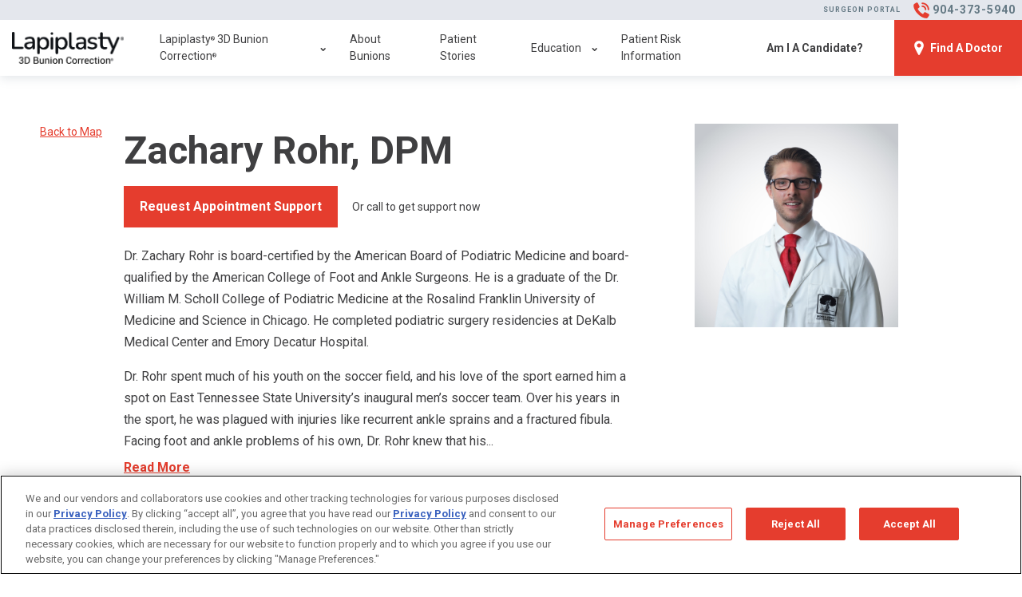

--- FILE ---
content_type: text/html; charset=UTF-8
request_url: https://www.lapiplasty.com/find-a-doctor/doctors/rohr-zachary/
body_size: 60845
content:
<!doctype html>
<html lang="en">

<head>
	<script>
		window.dataLayer = window.dataLayer || [];
	</script>
										<script>
				window.dataLayer = window.dataLayer || [];
				window.dataLayer.push({
					"doctorState": "LA"
				});
			</script>
				<!-- Google Tag Manager -->
	<script>
		(function(w, d, s, l, i) {
			w[l] = w[l] || [];
			w[l].push({
				'gtm.start': new Date().getTime(),
				event: 'gtm.js'
			});
			var f = d.getElementsByTagName(s)[0],
				j = d.createElement(s),
				dl = l != 'dataLayer' ? '&l=' + l : '';
			j.async = true;
			j.src = 'https://www.googletagmanager.com/gtm.js?id=' + i + dl;
			f.parentNode.insertBefore(j, f);
		})(window, document, 'script', 'dataLayer', 'GTM-PDNR7C4');
	</script> <!-- End Google Tag Manager -->

	<!-- Lead Forensics -->
	<script type="text/javascript" src="https://secure.24-astute.com/js/796233.js"></script>
	<noscript>
		<img alt="" src="https://secure.24-astute.com/796233.png" style="display:none;" />
	</noscript>

	<meta charset="utf-8" />
	<meta name="viewport" content="width=device-width, initial-scale=1, shrink-to-fit=no" />
	<meta name="author" content="DI Labs" />

	<!-- Roboto -->
	<link rel="preconnect" href="https://fonts.googleapis.com">
	<link rel="preconnect" href="https://fonts.gstatic.com" crossorigin>
	<link href="https://fonts.googleapis.com/css2?family=Roboto:ital,wght@0,100;0,300;0,400;0,500;0,700;0,900;1,100;1,300;1,400;1,500;1,700;1,900&display=swap" rel="stylesheet">

	<meta name='robots' content='noindex, follow' />
	<style>img:is([sizes="auto" i], [sizes^="auto," i]) { contain-intrinsic-size: 3000px 1500px }</style>
	
	<!-- This site is optimized with the Yoast SEO plugin v24.5 - https://yoast.com/wordpress/plugins/seo/ -->
	<title>Rohr, Zachary - Treace</title>
	<meta property="og:locale" content="en_US" />
	<meta property="og:type" content="article" />
	<meta property="og:title" content="Rohr, Zachary - Treace" />
	<meta property="og:url" content="https://www.lapiplasty.com/find-a-doctor/doctors/rohr-zachary/" />
	<meta property="og:site_name" content="Treace" />
	<meta property="article:modified_time" content="2024-03-05T06:43:03+00:00" />
	<meta property="og:image" content="https://www.lapiplasty.com/uploads/2022/12/rohr-scaled.jpg" />
	<meta property="og:image:width" content="2560" />
	<meta property="og:image:height" content="2560" />
	<meta property="og:image:type" content="image/jpeg" />
	<meta name="twitter:card" content="summary_large_image" />
	<script type="application/ld+json" class="yoast-schema-graph">{"@context":"https://schema.org","@graph":[{"@type":"WebPage","@id":"https://www.lapiplasty.com/find-a-doctor/doctors/rohr-zachary/","url":"https://www.lapiplasty.com/find-a-doctor/doctors/rohr-zachary/","name":"Rohr, Zachary - Treace","isPartOf":{"@id":"https://www.lapiplasty.com/#website"},"primaryImageOfPage":{"@id":"https://www.lapiplasty.com/find-a-doctor/doctors/rohr-zachary/#primaryimage"},"image":{"@id":"https://www.lapiplasty.com/find-a-doctor/doctors/rohr-zachary/#primaryimage"},"thumbnailUrl":"https://www.lapiplasty.com/uploads/2022/12/rohr-scaled.jpg","datePublished":"2022-12-14T14:30:51+00:00","dateModified":"2024-03-05T06:43:03+00:00","breadcrumb":{"@id":"https://www.lapiplasty.com/find-a-doctor/doctors/rohr-zachary/#breadcrumb"},"inLanguage":"en-US","potentialAction":[{"@type":"ReadAction","target":["https://www.lapiplasty.com/find-a-doctor/doctors/rohr-zachary/"]}]},{"@type":"ImageObject","inLanguage":"en-US","@id":"https://www.lapiplasty.com/find-a-doctor/doctors/rohr-zachary/#primaryimage","url":"https://www.lapiplasty.com/uploads/2022/12/rohr-scaled.jpg","contentUrl":"https://www.lapiplasty.com/uploads/2022/12/rohr-scaled.jpg","width":2560,"height":2560},{"@type":"BreadcrumbList","@id":"https://www.lapiplasty.com/find-a-doctor/doctors/rohr-zachary/#breadcrumb","itemListElement":[{"@type":"ListItem","position":1,"name":"Home","item":"https://www.lapiplasty.com/"},{"@type":"ListItem","position":2,"name":"Rohr, Zachary"}]},{"@type":"WebSite","@id":"https://www.lapiplasty.com/#website","url":"https://www.lapiplasty.com/","name":"Treace","description":"","potentialAction":[{"@type":"SearchAction","target":{"@type":"EntryPoint","urlTemplate":"https://www.lapiplasty.com/?s={search_term_string}"},"query-input":{"@type":"PropertyValueSpecification","valueRequired":true,"valueName":"search_term_string"}}],"inLanguage":"en-US"}]}</script>
	<!-- / Yoast SEO plugin. -->


<link rel='stylesheet' id='map-style-css' href='https://www.lapiplasty.com/wp-content/plugins/finda/library/stylesheets/finda.css?ver=1769346331' type='text/css' media='all' />
<style id='classic-theme-styles-inline-css' type='text/css'>
/*! This file is auto-generated */
.wp-block-button__link{color:#fff;background-color:#32373c;border-radius:9999px;box-shadow:none;text-decoration:none;padding:calc(.667em + 2px) calc(1.333em + 2px);font-size:1.125em}.wp-block-file__button{background:#32373c;color:#fff;text-decoration:none}
</style>
<style id='safe-svg-svg-icon-style-inline-css' type='text/css'>
.safe-svg-cover{text-align:center}.safe-svg-cover .safe-svg-inside{display:inline-block;max-width:100%}.safe-svg-cover svg{height:100%;max-height:100%;max-width:100%;width:100%}

</style>
<style id='global-styles-inline-css' type='text/css'>
:root{--wp--preset--aspect-ratio--square: 1;--wp--preset--aspect-ratio--4-3: 4/3;--wp--preset--aspect-ratio--3-4: 3/4;--wp--preset--aspect-ratio--3-2: 3/2;--wp--preset--aspect-ratio--2-3: 2/3;--wp--preset--aspect-ratio--16-9: 16/9;--wp--preset--aspect-ratio--9-16: 9/16;--wp--preset--color--black: #000000;--wp--preset--color--cyan-bluish-gray: #abb8c3;--wp--preset--color--white: #ffffff;--wp--preset--color--pale-pink: #f78da7;--wp--preset--color--vivid-red: #cf2e2e;--wp--preset--color--luminous-vivid-orange: #ff6900;--wp--preset--color--luminous-vivid-amber: #fcb900;--wp--preset--color--light-green-cyan: #7bdcb5;--wp--preset--color--vivid-green-cyan: #00d084;--wp--preset--color--pale-cyan-blue: #8ed1fc;--wp--preset--color--vivid-cyan-blue: #0693e3;--wp--preset--color--vivid-purple: #9b51e0;--wp--preset--gradient--vivid-cyan-blue-to-vivid-purple: linear-gradient(135deg,rgba(6,147,227,1) 0%,rgb(155,81,224) 100%);--wp--preset--gradient--light-green-cyan-to-vivid-green-cyan: linear-gradient(135deg,rgb(122,220,180) 0%,rgb(0,208,130) 100%);--wp--preset--gradient--luminous-vivid-amber-to-luminous-vivid-orange: linear-gradient(135deg,rgba(252,185,0,1) 0%,rgba(255,105,0,1) 100%);--wp--preset--gradient--luminous-vivid-orange-to-vivid-red: linear-gradient(135deg,rgba(255,105,0,1) 0%,rgb(207,46,46) 100%);--wp--preset--gradient--very-light-gray-to-cyan-bluish-gray: linear-gradient(135deg,rgb(238,238,238) 0%,rgb(169,184,195) 100%);--wp--preset--gradient--cool-to-warm-spectrum: linear-gradient(135deg,rgb(74,234,220) 0%,rgb(151,120,209) 20%,rgb(207,42,186) 40%,rgb(238,44,130) 60%,rgb(251,105,98) 80%,rgb(254,248,76) 100%);--wp--preset--gradient--blush-light-purple: linear-gradient(135deg,rgb(255,206,236) 0%,rgb(152,150,240) 100%);--wp--preset--gradient--blush-bordeaux: linear-gradient(135deg,rgb(254,205,165) 0%,rgb(254,45,45) 50%,rgb(107,0,62) 100%);--wp--preset--gradient--luminous-dusk: linear-gradient(135deg,rgb(255,203,112) 0%,rgb(199,81,192) 50%,rgb(65,88,208) 100%);--wp--preset--gradient--pale-ocean: linear-gradient(135deg,rgb(255,245,203) 0%,rgb(182,227,212) 50%,rgb(51,167,181) 100%);--wp--preset--gradient--electric-grass: linear-gradient(135deg,rgb(202,248,128) 0%,rgb(113,206,126) 100%);--wp--preset--gradient--midnight: linear-gradient(135deg,rgb(2,3,129) 0%,rgb(40,116,252) 100%);--wp--preset--font-size--small: 13px;--wp--preset--font-size--medium: 20px;--wp--preset--font-size--large: 36px;--wp--preset--font-size--x-large: 42px;--wp--preset--spacing--20: 0.44rem;--wp--preset--spacing--30: 0.67rem;--wp--preset--spacing--40: 1rem;--wp--preset--spacing--50: 1.5rem;--wp--preset--spacing--60: 2.25rem;--wp--preset--spacing--70: 3.38rem;--wp--preset--spacing--80: 5.06rem;--wp--preset--shadow--natural: 6px 6px 9px rgba(0, 0, 0, 0.2);--wp--preset--shadow--deep: 12px 12px 50px rgba(0, 0, 0, 0.4);--wp--preset--shadow--sharp: 6px 6px 0px rgba(0, 0, 0, 0.2);--wp--preset--shadow--outlined: 6px 6px 0px -3px rgba(255, 255, 255, 1), 6px 6px rgba(0, 0, 0, 1);--wp--preset--shadow--crisp: 6px 6px 0px rgba(0, 0, 0, 1);}:where(.is-layout-flex){gap: 0.5em;}:where(.is-layout-grid){gap: 0.5em;}body .is-layout-flex{display: flex;}.is-layout-flex{flex-wrap: wrap;align-items: center;}.is-layout-flex > :is(*, div){margin: 0;}body .is-layout-grid{display: grid;}.is-layout-grid > :is(*, div){margin: 0;}:where(.wp-block-columns.is-layout-flex){gap: 2em;}:where(.wp-block-columns.is-layout-grid){gap: 2em;}:where(.wp-block-post-template.is-layout-flex){gap: 1.25em;}:where(.wp-block-post-template.is-layout-grid){gap: 1.25em;}.has-black-color{color: var(--wp--preset--color--black) !important;}.has-cyan-bluish-gray-color{color: var(--wp--preset--color--cyan-bluish-gray) !important;}.has-white-color{color: var(--wp--preset--color--white) !important;}.has-pale-pink-color{color: var(--wp--preset--color--pale-pink) !important;}.has-vivid-red-color{color: var(--wp--preset--color--vivid-red) !important;}.has-luminous-vivid-orange-color{color: var(--wp--preset--color--luminous-vivid-orange) !important;}.has-luminous-vivid-amber-color{color: var(--wp--preset--color--luminous-vivid-amber) !important;}.has-light-green-cyan-color{color: var(--wp--preset--color--light-green-cyan) !important;}.has-vivid-green-cyan-color{color: var(--wp--preset--color--vivid-green-cyan) !important;}.has-pale-cyan-blue-color{color: var(--wp--preset--color--pale-cyan-blue) !important;}.has-vivid-cyan-blue-color{color: var(--wp--preset--color--vivid-cyan-blue) !important;}.has-vivid-purple-color{color: var(--wp--preset--color--vivid-purple) !important;}.has-black-background-color{background-color: var(--wp--preset--color--black) !important;}.has-cyan-bluish-gray-background-color{background-color: var(--wp--preset--color--cyan-bluish-gray) !important;}.has-white-background-color{background-color: var(--wp--preset--color--white) !important;}.has-pale-pink-background-color{background-color: var(--wp--preset--color--pale-pink) !important;}.has-vivid-red-background-color{background-color: var(--wp--preset--color--vivid-red) !important;}.has-luminous-vivid-orange-background-color{background-color: var(--wp--preset--color--luminous-vivid-orange) !important;}.has-luminous-vivid-amber-background-color{background-color: var(--wp--preset--color--luminous-vivid-amber) !important;}.has-light-green-cyan-background-color{background-color: var(--wp--preset--color--light-green-cyan) !important;}.has-vivid-green-cyan-background-color{background-color: var(--wp--preset--color--vivid-green-cyan) !important;}.has-pale-cyan-blue-background-color{background-color: var(--wp--preset--color--pale-cyan-blue) !important;}.has-vivid-cyan-blue-background-color{background-color: var(--wp--preset--color--vivid-cyan-blue) !important;}.has-vivid-purple-background-color{background-color: var(--wp--preset--color--vivid-purple) !important;}.has-black-border-color{border-color: var(--wp--preset--color--black) !important;}.has-cyan-bluish-gray-border-color{border-color: var(--wp--preset--color--cyan-bluish-gray) !important;}.has-white-border-color{border-color: var(--wp--preset--color--white) !important;}.has-pale-pink-border-color{border-color: var(--wp--preset--color--pale-pink) !important;}.has-vivid-red-border-color{border-color: var(--wp--preset--color--vivid-red) !important;}.has-luminous-vivid-orange-border-color{border-color: var(--wp--preset--color--luminous-vivid-orange) !important;}.has-luminous-vivid-amber-border-color{border-color: var(--wp--preset--color--luminous-vivid-amber) !important;}.has-light-green-cyan-border-color{border-color: var(--wp--preset--color--light-green-cyan) !important;}.has-vivid-green-cyan-border-color{border-color: var(--wp--preset--color--vivid-green-cyan) !important;}.has-pale-cyan-blue-border-color{border-color: var(--wp--preset--color--pale-cyan-blue) !important;}.has-vivid-cyan-blue-border-color{border-color: var(--wp--preset--color--vivid-cyan-blue) !important;}.has-vivid-purple-border-color{border-color: var(--wp--preset--color--vivid-purple) !important;}.has-vivid-cyan-blue-to-vivid-purple-gradient-background{background: var(--wp--preset--gradient--vivid-cyan-blue-to-vivid-purple) !important;}.has-light-green-cyan-to-vivid-green-cyan-gradient-background{background: var(--wp--preset--gradient--light-green-cyan-to-vivid-green-cyan) !important;}.has-luminous-vivid-amber-to-luminous-vivid-orange-gradient-background{background: var(--wp--preset--gradient--luminous-vivid-amber-to-luminous-vivid-orange) !important;}.has-luminous-vivid-orange-to-vivid-red-gradient-background{background: var(--wp--preset--gradient--luminous-vivid-orange-to-vivid-red) !important;}.has-very-light-gray-to-cyan-bluish-gray-gradient-background{background: var(--wp--preset--gradient--very-light-gray-to-cyan-bluish-gray) !important;}.has-cool-to-warm-spectrum-gradient-background{background: var(--wp--preset--gradient--cool-to-warm-spectrum) !important;}.has-blush-light-purple-gradient-background{background: var(--wp--preset--gradient--blush-light-purple) !important;}.has-blush-bordeaux-gradient-background{background: var(--wp--preset--gradient--blush-bordeaux) !important;}.has-luminous-dusk-gradient-background{background: var(--wp--preset--gradient--luminous-dusk) !important;}.has-pale-ocean-gradient-background{background: var(--wp--preset--gradient--pale-ocean) !important;}.has-electric-grass-gradient-background{background: var(--wp--preset--gradient--electric-grass) !important;}.has-midnight-gradient-background{background: var(--wp--preset--gradient--midnight) !important;}.has-small-font-size{font-size: var(--wp--preset--font-size--small) !important;}.has-medium-font-size{font-size: var(--wp--preset--font-size--medium) !important;}.has-large-font-size{font-size: var(--wp--preset--font-size--large) !important;}.has-x-large-font-size{font-size: var(--wp--preset--font-size--x-large) !important;}
:where(.wp-block-post-template.is-layout-flex){gap: 1.25em;}:where(.wp-block-post-template.is-layout-grid){gap: 1.25em;}
:where(.wp-block-columns.is-layout-flex){gap: 2em;}:where(.wp-block-columns.is-layout-grid){gap: 2em;}
:root :where(.wp-block-pullquote){font-size: 1.5em;line-height: 1.6;}
</style>
<script type="text/javascript" src="https://www.lapiplasty.com/wp-content/plugins/finda/library/javascripts/vendor/infobubble-compiled.js?ver=1" id="vendor-markerclustor-js"></script>
<script type="text/javascript" src="https://www.lapiplasty.com/wp-includes/js/jquery/jquery.min.js?ver=3.7.1" id="jquery-core-js"></script>
<script type="text/javascript" src="https://www.lapiplasty.com/wp-includes/js/jquery/jquery-migrate.min.js?ver=3.4.1" id="jquery-migrate-js"></script>

	
	<style>
		@charset "UTF-8";[data-aos][data-aos][data-aos-duration="50"],body[data-aos-duration="50"] [data-aos]{-webkit-transition-duration:50ms;transition-duration:50ms}[data-aos][data-aos][data-aos-delay="50"],body[data-aos-delay="50"] [data-aos]{-webkit-transition-delay:0;transition-delay:0}[data-aos][data-aos][data-aos-delay="50"].aos-animate,body[data-aos-delay="50"] [data-aos].aos-animate{-webkit-transition-delay:50ms;transition-delay:50ms}[data-aos][data-aos][data-aos-duration="100"],body[data-aos-duration="100"] [data-aos]{-webkit-transition-duration:.1s;transition-duration:.1s}[data-aos][data-aos][data-aos-delay="100"],body[data-aos-delay="100"] [data-aos]{-webkit-transition-delay:0;transition-delay:0}[data-aos][data-aos][data-aos-delay="100"].aos-animate,body[data-aos-delay="100"] [data-aos].aos-animate{-webkit-transition-delay:.1s;transition-delay:.1s}[data-aos][data-aos][data-aos-duration="150"],body[data-aos-duration="150"] [data-aos]{-webkit-transition-duration:.15s;transition-duration:.15s}[data-aos][data-aos][data-aos-delay="150"],body[data-aos-delay="150"] [data-aos]{-webkit-transition-delay:0;transition-delay:0}[data-aos][data-aos][data-aos-delay="150"].aos-animate,body[data-aos-delay="150"] [data-aos].aos-animate{-webkit-transition-delay:.15s;transition-delay:.15s}[data-aos][data-aos][data-aos-duration="200"],body[data-aos-duration="200"] [data-aos]{-webkit-transition-duration:.2s;transition-duration:.2s}[data-aos][data-aos][data-aos-delay="200"],body[data-aos-delay="200"] [data-aos]{-webkit-transition-delay:0;transition-delay:0}[data-aos][data-aos][data-aos-delay="200"].aos-animate,body[data-aos-delay="200"] [data-aos].aos-animate{-webkit-transition-delay:.2s;transition-delay:.2s}[data-aos][data-aos][data-aos-duration="250"],body[data-aos-duration="250"] [data-aos]{-webkit-transition-duration:.25s;transition-duration:.25s}[data-aos][data-aos][data-aos-delay="250"],body[data-aos-delay="250"] [data-aos]{-webkit-transition-delay:0;transition-delay:0}[data-aos][data-aos][data-aos-delay="250"].aos-animate,body[data-aos-delay="250"] [data-aos].aos-animate{-webkit-transition-delay:.25s;transition-delay:.25s}[data-aos][data-aos][data-aos-duration="300"],body[data-aos-duration="300"] [data-aos]{-webkit-transition-duration:.3s;transition-duration:.3s}[data-aos][data-aos][data-aos-delay="300"],body[data-aos-delay="300"] [data-aos]{-webkit-transition-delay:0;transition-delay:0}[data-aos][data-aos][data-aos-delay="300"].aos-animate,body[data-aos-delay="300"] [data-aos].aos-animate{-webkit-transition-delay:.3s;transition-delay:.3s}[data-aos][data-aos][data-aos-duration="350"],body[data-aos-duration="350"] [data-aos]{-webkit-transition-duration:.35s;transition-duration:.35s}[data-aos][data-aos][data-aos-delay="350"],body[data-aos-delay="350"] [data-aos]{-webkit-transition-delay:0;transition-delay:0}[data-aos][data-aos][data-aos-delay="350"].aos-animate,body[data-aos-delay="350"] [data-aos].aos-animate{-webkit-transition-delay:.35s;transition-delay:.35s}[data-aos][data-aos][data-aos-duration="400"],body[data-aos-duration="400"] [data-aos]{-webkit-transition-duration:.4s;transition-duration:.4s}[data-aos][data-aos][data-aos-delay="400"],body[data-aos-delay="400"] [data-aos]{-webkit-transition-delay:0;transition-delay:0}[data-aos][data-aos][data-aos-delay="400"].aos-animate,body[data-aos-delay="400"] [data-aos].aos-animate{-webkit-transition-delay:.4s;transition-delay:.4s}[data-aos][data-aos][data-aos-duration="450"],body[data-aos-duration="450"] [data-aos]{-webkit-transition-duration:.45s;transition-duration:.45s}[data-aos][data-aos][data-aos-delay="450"],body[data-aos-delay="450"] [data-aos]{-webkit-transition-delay:0;transition-delay:0}[data-aos][data-aos][data-aos-delay="450"].aos-animate,body[data-aos-delay="450"] [data-aos].aos-animate{-webkit-transition-delay:.45s;transition-delay:.45s}[data-aos][data-aos][data-aos-duration="500"],body[data-aos-duration="500"] [data-aos]{-webkit-transition-duration:.5s;transition-duration:.5s}[data-aos][data-aos][data-aos-delay="500"],body[data-aos-delay="500"] [data-aos]{-webkit-transition-delay:0;transition-delay:0}[data-aos][data-aos][data-aos-delay="500"].aos-animate,body[data-aos-delay="500"] [data-aos].aos-animate{-webkit-transition-delay:.5s;transition-delay:.5s}[data-aos][data-aos][data-aos-duration="550"],body[data-aos-duration="550"] [data-aos]{-webkit-transition-duration:.55s;transition-duration:.55s}[data-aos][data-aos][data-aos-delay="550"],body[data-aos-delay="550"] [data-aos]{-webkit-transition-delay:0;transition-delay:0}[data-aos][data-aos][data-aos-delay="550"].aos-animate,body[data-aos-delay="550"] [data-aos].aos-animate{-webkit-transition-delay:.55s;transition-delay:.55s}[data-aos][data-aos][data-aos-duration="600"],body[data-aos-duration="600"] [data-aos]{-webkit-transition-duration:.6s;transition-duration:.6s}[data-aos][data-aos][data-aos-delay="600"],body[data-aos-delay="600"] [data-aos]{-webkit-transition-delay:0;transition-delay:0}[data-aos][data-aos][data-aos-delay="600"].aos-animate,body[data-aos-delay="600"] [data-aos].aos-animate{-webkit-transition-delay:.6s;transition-delay:.6s}[data-aos][data-aos][data-aos-duration="650"],body[data-aos-duration="650"] [data-aos]{-webkit-transition-duration:.65s;transition-duration:.65s}[data-aos][data-aos][data-aos-delay="650"],body[data-aos-delay="650"] [data-aos]{-webkit-transition-delay:0;transition-delay:0}[data-aos][data-aos][data-aos-delay="650"].aos-animate,body[data-aos-delay="650"] [data-aos].aos-animate{-webkit-transition-delay:.65s;transition-delay:.65s}[data-aos][data-aos][data-aos-duration="700"],body[data-aos-duration="700"] [data-aos]{-webkit-transition-duration:.7s;transition-duration:.7s}[data-aos][data-aos][data-aos-delay="700"],body[data-aos-delay="700"] [data-aos]{-webkit-transition-delay:0;transition-delay:0}[data-aos][data-aos][data-aos-delay="700"].aos-animate,body[data-aos-delay="700"] [data-aos].aos-animate{-webkit-transition-delay:.7s;transition-delay:.7s}[data-aos][data-aos][data-aos-duration="750"],body[data-aos-duration="750"] [data-aos]{-webkit-transition-duration:.75s;transition-duration:.75s}[data-aos][data-aos][data-aos-delay="750"],body[data-aos-delay="750"] [data-aos]{-webkit-transition-delay:0;transition-delay:0}[data-aos][data-aos][data-aos-delay="750"].aos-animate,body[data-aos-delay="750"] [data-aos].aos-animate{-webkit-transition-delay:.75s;transition-delay:.75s}[data-aos][data-aos][data-aos-duration="800"],body[data-aos-duration="800"] [data-aos]{-webkit-transition-duration:.8s;transition-duration:.8s}[data-aos][data-aos][data-aos-delay="800"],body[data-aos-delay="800"] [data-aos]{-webkit-transition-delay:0;transition-delay:0}[data-aos][data-aos][data-aos-delay="800"].aos-animate,body[data-aos-delay="800"] [data-aos].aos-animate{-webkit-transition-delay:.8s;transition-delay:.8s}[data-aos][data-aos][data-aos-duration="850"],body[data-aos-duration="850"] [data-aos]{-webkit-transition-duration:.85s;transition-duration:.85s}[data-aos][data-aos][data-aos-delay="850"],body[data-aos-delay="850"] [data-aos]{-webkit-transition-delay:0;transition-delay:0}[data-aos][data-aos][data-aos-delay="850"].aos-animate,body[data-aos-delay="850"] [data-aos].aos-animate{-webkit-transition-delay:.85s;transition-delay:.85s}[data-aos][data-aos][data-aos-duration="900"],body[data-aos-duration="900"] [data-aos]{-webkit-transition-duration:.9s;transition-duration:.9s}[data-aos][data-aos][data-aos-delay="900"],body[data-aos-delay="900"] [data-aos]{-webkit-transition-delay:0;transition-delay:0}[data-aos][data-aos][data-aos-delay="900"].aos-animate,body[data-aos-delay="900"] [data-aos].aos-animate{-webkit-transition-delay:.9s;transition-delay:.9s}[data-aos][data-aos][data-aos-duration="950"],body[data-aos-duration="950"] [data-aos]{-webkit-transition-duration:.95s;transition-duration:.95s}[data-aos][data-aos][data-aos-delay="950"],body[data-aos-delay="950"] [data-aos]{-webkit-transition-delay:0;transition-delay:0}[data-aos][data-aos][data-aos-delay="950"].aos-animate,body[data-aos-delay="950"] [data-aos].aos-animate{-webkit-transition-delay:.95s;transition-delay:.95s}[data-aos][data-aos][data-aos-duration="1000"],body[data-aos-duration="1000"] [data-aos]{-webkit-transition-duration:1s;transition-duration:1s}[data-aos][data-aos][data-aos-delay="1000"],body[data-aos-delay="1000"] [data-aos]{-webkit-transition-delay:0;transition-delay:0}[data-aos][data-aos][data-aos-delay="1000"].aos-animate,body[data-aos-delay="1000"] [data-aos].aos-animate{-webkit-transition-delay:1s;transition-delay:1s}[data-aos][data-aos][data-aos-duration="1050"],body[data-aos-duration="1050"] [data-aos]{-webkit-transition-duration:1.05s;transition-duration:1.05s}[data-aos][data-aos][data-aos-delay="1050"],body[data-aos-delay="1050"] [data-aos]{-webkit-transition-delay:0;transition-delay:0}[data-aos][data-aos][data-aos-delay="1050"].aos-animate,body[data-aos-delay="1050"] [data-aos].aos-animate{-webkit-transition-delay:1.05s;transition-delay:1.05s}[data-aos][data-aos][data-aos-duration="1100"],body[data-aos-duration="1100"] [data-aos]{-webkit-transition-duration:1.1s;transition-duration:1.1s}[data-aos][data-aos][data-aos-delay="1100"],body[data-aos-delay="1100"] [data-aos]{-webkit-transition-delay:0;transition-delay:0}[data-aos][data-aos][data-aos-delay="1100"].aos-animate,body[data-aos-delay="1100"] [data-aos].aos-animate{-webkit-transition-delay:1.1s;transition-delay:1.1s}[data-aos][data-aos][data-aos-duration="1150"],body[data-aos-duration="1150"] [data-aos]{-webkit-transition-duration:1.15s;transition-duration:1.15s}[data-aos][data-aos][data-aos-delay="1150"],body[data-aos-delay="1150"] [data-aos]{-webkit-transition-delay:0;transition-delay:0}[data-aos][data-aos][data-aos-delay="1150"].aos-animate,body[data-aos-delay="1150"] [data-aos].aos-animate{-webkit-transition-delay:1.15s;transition-delay:1.15s}[data-aos][data-aos][data-aos-duration="1200"],body[data-aos-duration="1200"] [data-aos]{-webkit-transition-duration:1.2s;transition-duration:1.2s}[data-aos][data-aos][data-aos-delay="1200"],body[data-aos-delay="1200"] [data-aos]{-webkit-transition-delay:0;transition-delay:0}[data-aos][data-aos][data-aos-delay="1200"].aos-animate,body[data-aos-delay="1200"] [data-aos].aos-animate{-webkit-transition-delay:1.2s;transition-delay:1.2s}[data-aos][data-aos][data-aos-duration="1250"],body[data-aos-duration="1250"] [data-aos]{-webkit-transition-duration:1.25s;transition-duration:1.25s}[data-aos][data-aos][data-aos-delay="1250"],body[data-aos-delay="1250"] [data-aos]{-webkit-transition-delay:0;transition-delay:0}[data-aos][data-aos][data-aos-delay="1250"].aos-animate,body[data-aos-delay="1250"] [data-aos].aos-animate{-webkit-transition-delay:1.25s;transition-delay:1.25s}[data-aos][data-aos][data-aos-duration="1300"],body[data-aos-duration="1300"] [data-aos]{-webkit-transition-duration:1.3s;transition-duration:1.3s}[data-aos][data-aos][data-aos-delay="1300"],body[data-aos-delay="1300"] [data-aos]{-webkit-transition-delay:0;transition-delay:0}[data-aos][data-aos][data-aos-delay="1300"].aos-animate,body[data-aos-delay="1300"] [data-aos].aos-animate{-webkit-transition-delay:1.3s;transition-delay:1.3s}[data-aos][data-aos][data-aos-duration="1350"],body[data-aos-duration="1350"] [data-aos]{-webkit-transition-duration:1.35s;transition-duration:1.35s}[data-aos][data-aos][data-aos-delay="1350"],body[data-aos-delay="1350"] [data-aos]{-webkit-transition-delay:0;transition-delay:0}[data-aos][data-aos][data-aos-delay="1350"].aos-animate,body[data-aos-delay="1350"] [data-aos].aos-animate{-webkit-transition-delay:1.35s;transition-delay:1.35s}[data-aos][data-aos][data-aos-duration="1400"],body[data-aos-duration="1400"] [data-aos]{-webkit-transition-duration:1.4s;transition-duration:1.4s}[data-aos][data-aos][data-aos-delay="1400"],body[data-aos-delay="1400"] [data-aos]{-webkit-transition-delay:0;transition-delay:0}[data-aos][data-aos][data-aos-delay="1400"].aos-animate,body[data-aos-delay="1400"] [data-aos].aos-animate{-webkit-transition-delay:1.4s;transition-delay:1.4s}[data-aos][data-aos][data-aos-duration="1450"],body[data-aos-duration="1450"] [data-aos]{-webkit-transition-duration:1.45s;transition-duration:1.45s}[data-aos][data-aos][data-aos-delay="1450"],body[data-aos-delay="1450"] [data-aos]{-webkit-transition-delay:0;transition-delay:0}[data-aos][data-aos][data-aos-delay="1450"].aos-animate,body[data-aos-delay="1450"] [data-aos].aos-animate{-webkit-transition-delay:1.45s;transition-delay:1.45s}[data-aos][data-aos][data-aos-duration="1500"],body[data-aos-duration="1500"] [data-aos]{-webkit-transition-duration:1.5s;transition-duration:1.5s}[data-aos][data-aos][data-aos-delay="1500"],body[data-aos-delay="1500"] [data-aos]{-webkit-transition-delay:0;transition-delay:0}[data-aos][data-aos][data-aos-delay="1500"].aos-animate,body[data-aos-delay="1500"] [data-aos].aos-animate{-webkit-transition-delay:1.5s;transition-delay:1.5s}[data-aos][data-aos][data-aos-duration="1550"],body[data-aos-duration="1550"] [data-aos]{-webkit-transition-duration:1.55s;transition-duration:1.55s}[data-aos][data-aos][data-aos-delay="1550"],body[data-aos-delay="1550"] [data-aos]{-webkit-transition-delay:0;transition-delay:0}[data-aos][data-aos][data-aos-delay="1550"].aos-animate,body[data-aos-delay="1550"] [data-aos].aos-animate{-webkit-transition-delay:1.55s;transition-delay:1.55s}[data-aos][data-aos][data-aos-duration="1600"],body[data-aos-duration="1600"] [data-aos]{-webkit-transition-duration:1.6s;transition-duration:1.6s}[data-aos][data-aos][data-aos-delay="1600"],body[data-aos-delay="1600"] [data-aos]{-webkit-transition-delay:0;transition-delay:0}[data-aos][data-aos][data-aos-delay="1600"].aos-animate,body[data-aos-delay="1600"] [data-aos].aos-animate{-webkit-transition-delay:1.6s;transition-delay:1.6s}[data-aos][data-aos][data-aos-duration="1650"],body[data-aos-duration="1650"] [data-aos]{-webkit-transition-duration:1.65s;transition-duration:1.65s}[data-aos][data-aos][data-aos-delay="1650"],body[data-aos-delay="1650"] [data-aos]{-webkit-transition-delay:0;transition-delay:0}[data-aos][data-aos][data-aos-delay="1650"].aos-animate,body[data-aos-delay="1650"] [data-aos].aos-animate{-webkit-transition-delay:1.65s;transition-delay:1.65s}[data-aos][data-aos][data-aos-duration="1700"],body[data-aos-duration="1700"] [data-aos]{-webkit-transition-duration:1.7s;transition-duration:1.7s}[data-aos][data-aos][data-aos-delay="1700"],body[data-aos-delay="1700"] [data-aos]{-webkit-transition-delay:0;transition-delay:0}[data-aos][data-aos][data-aos-delay="1700"].aos-animate,body[data-aos-delay="1700"] [data-aos].aos-animate{-webkit-transition-delay:1.7s;transition-delay:1.7s}[data-aos][data-aos][data-aos-duration="1750"],body[data-aos-duration="1750"] [data-aos]{-webkit-transition-duration:1.75s;transition-duration:1.75s}[data-aos][data-aos][data-aos-delay="1750"],body[data-aos-delay="1750"] [data-aos]{-webkit-transition-delay:0;transition-delay:0}[data-aos][data-aos][data-aos-delay="1750"].aos-animate,body[data-aos-delay="1750"] [data-aos].aos-animate{-webkit-transition-delay:1.75s;transition-delay:1.75s}[data-aos][data-aos][data-aos-duration="1800"],body[data-aos-duration="1800"] [data-aos]{-webkit-transition-duration:1.8s;transition-duration:1.8s}[data-aos][data-aos][data-aos-delay="1800"],body[data-aos-delay="1800"] [data-aos]{-webkit-transition-delay:0;transition-delay:0}[data-aos][data-aos][data-aos-delay="1800"].aos-animate,body[data-aos-delay="1800"] [data-aos].aos-animate{-webkit-transition-delay:1.8s;transition-delay:1.8s}[data-aos][data-aos][data-aos-duration="1850"],body[data-aos-duration="1850"] [data-aos]{-webkit-transition-duration:1.85s;transition-duration:1.85s}[data-aos][data-aos][data-aos-delay="1850"],body[data-aos-delay="1850"] [data-aos]{-webkit-transition-delay:0;transition-delay:0}[data-aos][data-aos][data-aos-delay="1850"].aos-animate,body[data-aos-delay="1850"] [data-aos].aos-animate{-webkit-transition-delay:1.85s;transition-delay:1.85s}[data-aos][data-aos][data-aos-duration="1900"],body[data-aos-duration="1900"] [data-aos]{-webkit-transition-duration:1.9s;transition-duration:1.9s}[data-aos][data-aos][data-aos-delay="1900"],body[data-aos-delay="1900"] [data-aos]{-webkit-transition-delay:0;transition-delay:0}[data-aos][data-aos][data-aos-delay="1900"].aos-animate,body[data-aos-delay="1900"] [data-aos].aos-animate{-webkit-transition-delay:1.9s;transition-delay:1.9s}[data-aos][data-aos][data-aos-duration="1950"],body[data-aos-duration="1950"] [data-aos]{-webkit-transition-duration:1.95s;transition-duration:1.95s}[data-aos][data-aos][data-aos-delay="1950"],body[data-aos-delay="1950"] [data-aos]{-webkit-transition-delay:0;transition-delay:0}[data-aos][data-aos][data-aos-delay="1950"].aos-animate,body[data-aos-delay="1950"] [data-aos].aos-animate{-webkit-transition-delay:1.95s;transition-delay:1.95s}[data-aos][data-aos][data-aos-duration="2000"],body[data-aos-duration="2000"] [data-aos]{-webkit-transition-duration:2s;transition-duration:2s}[data-aos][data-aos][data-aos-delay="2000"],body[data-aos-delay="2000"] [data-aos]{-webkit-transition-delay:0;transition-delay:0}[data-aos][data-aos][data-aos-delay="2000"].aos-animate,body[data-aos-delay="2000"] [data-aos].aos-animate{-webkit-transition-delay:2s;transition-delay:2s}[data-aos][data-aos][data-aos-duration="2050"],body[data-aos-duration="2050"] [data-aos]{-webkit-transition-duration:2.05s;transition-duration:2.05s}[data-aos][data-aos][data-aos-delay="2050"],body[data-aos-delay="2050"] [data-aos]{-webkit-transition-delay:0;transition-delay:0}[data-aos][data-aos][data-aos-delay="2050"].aos-animate,body[data-aos-delay="2050"] [data-aos].aos-animate{-webkit-transition-delay:2.05s;transition-delay:2.05s}[data-aos][data-aos][data-aos-duration="2100"],body[data-aos-duration="2100"] [data-aos]{-webkit-transition-duration:2.1s;transition-duration:2.1s}[data-aos][data-aos][data-aos-delay="2100"],body[data-aos-delay="2100"] [data-aos]{-webkit-transition-delay:0;transition-delay:0}[data-aos][data-aos][data-aos-delay="2100"].aos-animate,body[data-aos-delay="2100"] [data-aos].aos-animate{-webkit-transition-delay:2.1s;transition-delay:2.1s}[data-aos][data-aos][data-aos-duration="2150"],body[data-aos-duration="2150"] [data-aos]{-webkit-transition-duration:2.15s;transition-duration:2.15s}[data-aos][data-aos][data-aos-delay="2150"],body[data-aos-delay="2150"] [data-aos]{-webkit-transition-delay:0;transition-delay:0}[data-aos][data-aos][data-aos-delay="2150"].aos-animate,body[data-aos-delay="2150"] [data-aos].aos-animate{-webkit-transition-delay:2.15s;transition-delay:2.15s}[data-aos][data-aos][data-aos-duration="2200"],body[data-aos-duration="2200"] [data-aos]{-webkit-transition-duration:2.2s;transition-duration:2.2s}[data-aos][data-aos][data-aos-delay="2200"],body[data-aos-delay="2200"] [data-aos]{-webkit-transition-delay:0;transition-delay:0}[data-aos][data-aos][data-aos-delay="2200"].aos-animate,body[data-aos-delay="2200"] [data-aos].aos-animate{-webkit-transition-delay:2.2s;transition-delay:2.2s}[data-aos][data-aos][data-aos-duration="2250"],body[data-aos-duration="2250"] [data-aos]{-webkit-transition-duration:2.25s;transition-duration:2.25s}[data-aos][data-aos][data-aos-delay="2250"],body[data-aos-delay="2250"] [data-aos]{-webkit-transition-delay:0;transition-delay:0}[data-aos][data-aos][data-aos-delay="2250"].aos-animate,body[data-aos-delay="2250"] [data-aos].aos-animate{-webkit-transition-delay:2.25s;transition-delay:2.25s}[data-aos][data-aos][data-aos-duration="2300"],body[data-aos-duration="2300"] [data-aos]{-webkit-transition-duration:2.3s;transition-duration:2.3s}[data-aos][data-aos][data-aos-delay="2300"],body[data-aos-delay="2300"] [data-aos]{-webkit-transition-delay:0;transition-delay:0}[data-aos][data-aos][data-aos-delay="2300"].aos-animate,body[data-aos-delay="2300"] [data-aos].aos-animate{-webkit-transition-delay:2.3s;transition-delay:2.3s}[data-aos][data-aos][data-aos-duration="2350"],body[data-aos-duration="2350"] [data-aos]{-webkit-transition-duration:2.35s;transition-duration:2.35s}[data-aos][data-aos][data-aos-delay="2350"],body[data-aos-delay="2350"] [data-aos]{-webkit-transition-delay:0;transition-delay:0}[data-aos][data-aos][data-aos-delay="2350"].aos-animate,body[data-aos-delay="2350"] [data-aos].aos-animate{-webkit-transition-delay:2.35s;transition-delay:2.35s}[data-aos][data-aos][data-aos-duration="2400"],body[data-aos-duration="2400"] [data-aos]{-webkit-transition-duration:2.4s;transition-duration:2.4s}[data-aos][data-aos][data-aos-delay="2400"],body[data-aos-delay="2400"] [data-aos]{-webkit-transition-delay:0;transition-delay:0}[data-aos][data-aos][data-aos-delay="2400"].aos-animate,body[data-aos-delay="2400"] [data-aos].aos-animate{-webkit-transition-delay:2.4s;transition-delay:2.4s}[data-aos][data-aos][data-aos-duration="2450"],body[data-aos-duration="2450"] [data-aos]{-webkit-transition-duration:2.45s;transition-duration:2.45s}[data-aos][data-aos][data-aos-delay="2450"],body[data-aos-delay="2450"] [data-aos]{-webkit-transition-delay:0;transition-delay:0}[data-aos][data-aos][data-aos-delay="2450"].aos-animate,body[data-aos-delay="2450"] [data-aos].aos-animate{-webkit-transition-delay:2.45s;transition-delay:2.45s}[data-aos][data-aos][data-aos-duration="2500"],body[data-aos-duration="2500"] [data-aos]{-webkit-transition-duration:2.5s;transition-duration:2.5s}[data-aos][data-aos][data-aos-delay="2500"],body[data-aos-delay="2500"] [data-aos]{-webkit-transition-delay:0;transition-delay:0}[data-aos][data-aos][data-aos-delay="2500"].aos-animate,body[data-aos-delay="2500"] [data-aos].aos-animate{-webkit-transition-delay:2.5s;transition-delay:2.5s}[data-aos][data-aos][data-aos-duration="2550"],body[data-aos-duration="2550"] [data-aos]{-webkit-transition-duration:2.55s;transition-duration:2.55s}[data-aos][data-aos][data-aos-delay="2550"],body[data-aos-delay="2550"] [data-aos]{-webkit-transition-delay:0;transition-delay:0}[data-aos][data-aos][data-aos-delay="2550"].aos-animate,body[data-aos-delay="2550"] [data-aos].aos-animate{-webkit-transition-delay:2.55s;transition-delay:2.55s}[data-aos][data-aos][data-aos-duration="2600"],body[data-aos-duration="2600"] [data-aos]{-webkit-transition-duration:2.6s;transition-duration:2.6s}[data-aos][data-aos][data-aos-delay="2600"],body[data-aos-delay="2600"] [data-aos]{-webkit-transition-delay:0;transition-delay:0}[data-aos][data-aos][data-aos-delay="2600"].aos-animate,body[data-aos-delay="2600"] [data-aos].aos-animate{-webkit-transition-delay:2.6s;transition-delay:2.6s}[data-aos][data-aos][data-aos-duration="2650"],body[data-aos-duration="2650"] [data-aos]{-webkit-transition-duration:2.65s;transition-duration:2.65s}[data-aos][data-aos][data-aos-delay="2650"],body[data-aos-delay="2650"] [data-aos]{-webkit-transition-delay:0;transition-delay:0}[data-aos][data-aos][data-aos-delay="2650"].aos-animate,body[data-aos-delay="2650"] [data-aos].aos-animate{-webkit-transition-delay:2.65s;transition-delay:2.65s}[data-aos][data-aos][data-aos-duration="2700"],body[data-aos-duration="2700"] [data-aos]{-webkit-transition-duration:2.7s;transition-duration:2.7s}[data-aos][data-aos][data-aos-delay="2700"],body[data-aos-delay="2700"] [data-aos]{-webkit-transition-delay:0;transition-delay:0}[data-aos][data-aos][data-aos-delay="2700"].aos-animate,body[data-aos-delay="2700"] [data-aos].aos-animate{-webkit-transition-delay:2.7s;transition-delay:2.7s}[data-aos][data-aos][data-aos-duration="2750"],body[data-aos-duration="2750"] [data-aos]{-webkit-transition-duration:2.75s;transition-duration:2.75s}[data-aos][data-aos][data-aos-delay="2750"],body[data-aos-delay="2750"] [data-aos]{-webkit-transition-delay:0;transition-delay:0}[data-aos][data-aos][data-aos-delay="2750"].aos-animate,body[data-aos-delay="2750"] [data-aos].aos-animate{-webkit-transition-delay:2.75s;transition-delay:2.75s}[data-aos][data-aos][data-aos-duration="2800"],body[data-aos-duration="2800"] [data-aos]{-webkit-transition-duration:2.8s;transition-duration:2.8s}[data-aos][data-aos][data-aos-delay="2800"],body[data-aos-delay="2800"] [data-aos]{-webkit-transition-delay:0;transition-delay:0}[data-aos][data-aos][data-aos-delay="2800"].aos-animate,body[data-aos-delay="2800"] [data-aos].aos-animate{-webkit-transition-delay:2.8s;transition-delay:2.8s}[data-aos][data-aos][data-aos-duration="2850"],body[data-aos-duration="2850"] [data-aos]{-webkit-transition-duration:2.85s;transition-duration:2.85s}[data-aos][data-aos][data-aos-delay="2850"],body[data-aos-delay="2850"] [data-aos]{-webkit-transition-delay:0;transition-delay:0}[data-aos][data-aos][data-aos-delay="2850"].aos-animate,body[data-aos-delay="2850"] [data-aos].aos-animate{-webkit-transition-delay:2.85s;transition-delay:2.85s}[data-aos][data-aos][data-aos-duration="2900"],body[data-aos-duration="2900"] [data-aos]{-webkit-transition-duration:2.9s;transition-duration:2.9s}[data-aos][data-aos][data-aos-delay="2900"],body[data-aos-delay="2900"] [data-aos]{-webkit-transition-delay:0;transition-delay:0}[data-aos][data-aos][data-aos-delay="2900"].aos-animate,body[data-aos-delay="2900"] [data-aos].aos-animate{-webkit-transition-delay:2.9s;transition-delay:2.9s}[data-aos][data-aos][data-aos-duration="2950"],body[data-aos-duration="2950"] [data-aos]{-webkit-transition-duration:2.95s;transition-duration:2.95s}[data-aos][data-aos][data-aos-delay="2950"],body[data-aos-delay="2950"] [data-aos]{-webkit-transition-delay:0;transition-delay:0}[data-aos][data-aos][data-aos-delay="2950"].aos-animate,body[data-aos-delay="2950"] [data-aos].aos-animate{-webkit-transition-delay:2.95s;transition-delay:2.95s}[data-aos][data-aos][data-aos-duration="3000"],body[data-aos-duration="3000"] [data-aos]{-webkit-transition-duration:3s;transition-duration:3s}[data-aos][data-aos][data-aos-delay="3000"],body[data-aos-delay="3000"] [data-aos]{-webkit-transition-delay:0;transition-delay:0}[data-aos][data-aos][data-aos-delay="3000"].aos-animate,body[data-aos-delay="3000"] [data-aos].aos-animate{-webkit-transition-delay:3s;transition-delay:3s}[data-aos][data-aos][data-aos-easing=linear],body[data-aos-easing=linear] [data-aos]{-webkit-transition-timing-function:cubic-bezier(.25,.25,.75,.75);transition-timing-function:cubic-bezier(.25,.25,.75,.75)}[data-aos][data-aos][data-aos-easing=ease],body[data-aos-easing=ease] [data-aos]{-webkit-transition-timing-function:ease;transition-timing-function:ease}[data-aos][data-aos][data-aos-easing=ease-in],body[data-aos-easing=ease-in] [data-aos]{-webkit-transition-timing-function:ease-in;transition-timing-function:ease-in}[data-aos][data-aos][data-aos-easing=ease-out],body[data-aos-easing=ease-out] [data-aos]{-webkit-transition-timing-function:ease-out;transition-timing-function:ease-out}[data-aos][data-aos][data-aos-easing=ease-in-out],body[data-aos-easing=ease-in-out] [data-aos]{-webkit-transition-timing-function:ease-in-out;transition-timing-function:ease-in-out}[data-aos][data-aos][data-aos-easing=ease-in-back],body[data-aos-easing=ease-in-back] [data-aos]{-webkit-transition-timing-function:cubic-bezier(.6,-.28,.735,.045);transition-timing-function:cubic-bezier(.6,-.28,.735,.045)}[data-aos][data-aos][data-aos-easing=ease-out-back],body[data-aos-easing=ease-out-back] [data-aos]{-webkit-transition-timing-function:cubic-bezier(.175,.885,.32,1.275);transition-timing-function:cubic-bezier(.175,.885,.32,1.275)}[data-aos][data-aos][data-aos-easing=ease-in-out-back],body[data-aos-easing=ease-in-out-back] [data-aos]{-webkit-transition-timing-function:cubic-bezier(.68,-.55,.265,1.55);transition-timing-function:cubic-bezier(.68,-.55,.265,1.55)}[data-aos][data-aos][data-aos-easing=ease-in-sine],body[data-aos-easing=ease-in-sine] [data-aos]{-webkit-transition-timing-function:cubic-bezier(.47,0,.745,.715);transition-timing-function:cubic-bezier(.47,0,.745,.715)}[data-aos][data-aos][data-aos-easing=ease-out-sine],body[data-aos-easing=ease-out-sine] [data-aos]{-webkit-transition-timing-function:cubic-bezier(.39,.575,.565,1);transition-timing-function:cubic-bezier(.39,.575,.565,1)}[data-aos][data-aos][data-aos-easing=ease-in-out-sine],body[data-aos-easing=ease-in-out-sine] [data-aos]{-webkit-transition-timing-function:cubic-bezier(.445,.05,.55,.95);transition-timing-function:cubic-bezier(.445,.05,.55,.95)}[data-aos][data-aos][data-aos-easing=ease-in-quad],body[data-aos-easing=ease-in-quad] [data-aos]{-webkit-transition-timing-function:cubic-bezier(.55,.085,.68,.53);transition-timing-function:cubic-bezier(.55,.085,.68,.53)}[data-aos][data-aos][data-aos-easing=ease-out-quad],body[data-aos-easing=ease-out-quad] [data-aos]{-webkit-transition-timing-function:cubic-bezier(.25,.46,.45,.94);transition-timing-function:cubic-bezier(.25,.46,.45,.94)}[data-aos][data-aos][data-aos-easing=ease-in-out-quad],body[data-aos-easing=ease-in-out-quad] [data-aos]{-webkit-transition-timing-function:cubic-bezier(.455,.03,.515,.955);transition-timing-function:cubic-bezier(.455,.03,.515,.955)}[data-aos][data-aos][data-aos-easing=ease-in-cubic],body[data-aos-easing=ease-in-cubic] [data-aos]{-webkit-transition-timing-function:cubic-bezier(.55,.085,.68,.53);transition-timing-function:cubic-bezier(.55,.085,.68,.53)}[data-aos][data-aos][data-aos-easing=ease-out-cubic],body[data-aos-easing=ease-out-cubic] [data-aos]{-webkit-transition-timing-function:cubic-bezier(.25,.46,.45,.94);transition-timing-function:cubic-bezier(.25,.46,.45,.94)}[data-aos][data-aos][data-aos-easing=ease-in-out-cubic],body[data-aos-easing=ease-in-out-cubic] [data-aos]{-webkit-transition-timing-function:cubic-bezier(.455,.03,.515,.955);transition-timing-function:cubic-bezier(.455,.03,.515,.955)}[data-aos][data-aos][data-aos-easing=ease-in-quart],body[data-aos-easing=ease-in-quart] [data-aos]{-webkit-transition-timing-function:cubic-bezier(.55,.085,.68,.53);transition-timing-function:cubic-bezier(.55,.085,.68,.53)}[data-aos][data-aos][data-aos-easing=ease-out-quart],body[data-aos-easing=ease-out-quart] [data-aos]{-webkit-transition-timing-function:cubic-bezier(.25,.46,.45,.94);transition-timing-function:cubic-bezier(.25,.46,.45,.94)}[data-aos][data-aos][data-aos-easing=ease-in-out-quart],body[data-aos-easing=ease-in-out-quart] [data-aos]{-webkit-transition-timing-function:cubic-bezier(.455,.03,.515,.955);transition-timing-function:cubic-bezier(.455,.03,.515,.955)}[data-aos^=fade][data-aos^=fade]{opacity:0;-webkit-transition-property:opacity,-webkit-transform;transition-property:opacity,-webkit-transform;transition-property:opacity,transform;transition-property:opacity,transform,-webkit-transform}[data-aos^=fade][data-aos^=fade].aos-animate{opacity:1;-webkit-transform:translateZ(0);transform:translateZ(0)}[data-aos=fade-up]{-webkit-transform:translate3d(0,100px,0);transform:translate3d(0,100px,0)}[data-aos=fade-down]{-webkit-transform:translate3d(0,-100px,0);transform:translate3d(0,-100px,0)}[data-aos=fade-right]{-webkit-transform:translate3d(-100px,0,0);transform:translate3d(-100px,0,0)}[data-aos=fade-left]{-webkit-transform:translate3d(100px,0,0);transform:translate3d(100px,0,0)}[data-aos=fade-up-right]{-webkit-transform:translate3d(-100px,100px,0);transform:translate3d(-100px,100px,0)}[data-aos=fade-up-left]{-webkit-transform:translate3d(100px,100px,0);transform:translate3d(100px,100px,0)}[data-aos=fade-down-right]{-webkit-transform:translate3d(-100px,-100px,0);transform:translate3d(-100px,-100px,0)}[data-aos=fade-down-left]{-webkit-transform:translate3d(100px,-100px,0);transform:translate3d(100px,-100px,0)}[data-aos^=zoom][data-aos^=zoom]{opacity:0;-webkit-transition-property:opacity,-webkit-transform;transition-property:opacity,-webkit-transform;transition-property:opacity,transform;transition-property:opacity,transform,-webkit-transform}[data-aos^=zoom][data-aos^=zoom].aos-animate{opacity:1;-webkit-transform:translateZ(0) scale(1);transform:translateZ(0) scale(1)}[data-aos=zoom-in]{-webkit-transform:scale(.6);-ms-transform:scale(.6);transform:scale(.6)}[data-aos=zoom-in-up]{-webkit-transform:translate3d(0,100px,0) scale(.6);transform:translate3d(0,100px,0) scale(.6)}[data-aos=zoom-in-down]{-webkit-transform:translate3d(0,-100px,0) scale(.6);transform:translate3d(0,-100px,0) scale(.6)}[data-aos=zoom-in-right]{-webkit-transform:translate3d(-100px,0,0) scale(.6);transform:translate3d(-100px,0,0) scale(.6)}[data-aos=zoom-in-left]{-webkit-transform:translate3d(100px,0,0) scale(.6);transform:translate3d(100px,0,0) scale(.6)}[data-aos=zoom-out]{-webkit-transform:scale(1.2);-ms-transform:scale(1.2);transform:scale(1.2)}[data-aos=zoom-out-up]{-webkit-transform:translate3d(0,100px,0) scale(1.2);transform:translate3d(0,100px,0) scale(1.2)}[data-aos=zoom-out-down]{-webkit-transform:translate3d(0,-100px,0) scale(1.2);transform:translate3d(0,-100px,0) scale(1.2)}[data-aos=zoom-out-right]{-webkit-transform:translate3d(-100px,0,0) scale(1.2);transform:translate3d(-100px,0,0) scale(1.2)}[data-aos=zoom-out-left]{-webkit-transform:translate3d(100px,0,0) scale(1.2);transform:translate3d(100px,0,0) scale(1.2)}[data-aos^=slide][data-aos^=slide]{-webkit-transition-property:-webkit-transform;transition-property:-webkit-transform;transition-property:transform;transition-property:transform,-webkit-transform}[data-aos^=slide][data-aos^=slide].aos-animate{-webkit-transform:translateZ(0);transform:translateZ(0)}[data-aos=slide-up]{-webkit-transform:translate3d(0,100%,0);transform:translate3d(0,100%,0)}[data-aos=slide-down]{-webkit-transform:translate3d(0,-100%,0);transform:translate3d(0,-100%,0)}[data-aos=slide-right]{-webkit-transform:translate3d(-100%,0,0);transform:translate3d(-100%,0,0)}[data-aos=slide-left]{-webkit-transform:translate3d(100%,0,0);transform:translate3d(100%,0,0)}[data-aos^=flip][data-aos^=flip]{-webkit-backface-visibility:hidden;backface-visibility:hidden;-webkit-transition-property:-webkit-transform;transition-property:-webkit-transform;transition-property:transform;transition-property:transform,-webkit-transform}[data-aos=flip-left]{-webkit-transform:perspective(2500px) rotateY(-100deg);transform:perspective(2500px) rotateY(-100deg)}[data-aos=flip-left].aos-animate{-webkit-transform:perspective(2500px) rotateY(0);transform:perspective(2500px) rotateY(0)}[data-aos=flip-right]{-webkit-transform:perspective(2500px) rotateY(100deg);transform:perspective(2500px) rotateY(100deg)}[data-aos=flip-right].aos-animate{-webkit-transform:perspective(2500px) rotateY(0);transform:perspective(2500px) rotateY(0)}[data-aos=flip-up]{-webkit-transform:perspective(2500px) rotateX(-100deg);transform:perspective(2500px) rotateX(-100deg)}[data-aos=flip-up].aos-animate{-webkit-transform:perspective(2500px) rotateX(0);transform:perspective(2500px) rotateX(0)}[data-aos=flip-down]{-webkit-transform:perspective(2500px) rotateX(100deg);transform:perspective(2500px) rotateX(100deg)}[data-aos=flip-down].aos-animate{-webkit-transform:perspective(2500px) rotateX(0);transform:perspective(2500px) rotateX(0)}body.compensate-for-scrollbar{overflow:hidden}.fancybox-active{height:auto}.fancybox-is-hidden{left:-9999px;margin:0;position:absolute!important;top:-9999px;visibility:hidden}.fancybox-container{-webkit-backface-visibility:hidden;height:100%;left:0;outline:0;position:fixed;-webkit-tap-highlight-color:transparent;top:0;-ms-touch-action:manipulation;touch-action:manipulation;-webkit-transform:translateZ(0);transform:translateZ(0);width:100%;z-index:99992}.fancybox-container *{-webkit-box-sizing:border-box;box-sizing:border-box}.fancybox-bg,.fancybox-inner,.fancybox-outer,.fancybox-stage{bottom:0;left:0;position:absolute;right:0;top:0}.fancybox-outer{-webkit-overflow-scrolling:touch;overflow-y:auto}.fancybox-bg{background:#1e1e1e;opacity:0;-webkit-transition-duration:inherit;transition-duration:inherit;-webkit-transition-property:opacity;transition-property:opacity;-webkit-transition-timing-function:cubic-bezier(.47,0,.74,.71);transition-timing-function:cubic-bezier(.47,0,.74,.71)}.fancybox-is-open .fancybox-bg{opacity:.9;-webkit-transition-timing-function:cubic-bezier(.22,.61,.36,1);transition-timing-function:cubic-bezier(.22,.61,.36,1)}.fancybox-caption,.fancybox-infobar,.fancybox-navigation .fancybox-button,.fancybox-toolbar{direction:ltr;opacity:0;position:absolute;-webkit-transition:opacity .25s ease,visibility 0s ease .25s;transition:opacity .25s ease,visibility 0s ease .25s;visibility:hidden;z-index:99997}.fancybox-show-caption .fancybox-caption,.fancybox-show-infobar .fancybox-infobar,.fancybox-show-nav .fancybox-navigation .fancybox-button,.fancybox-show-toolbar .fancybox-toolbar{opacity:1;-webkit-transition:opacity .25s ease 0s,visibility 0s ease 0s;transition:opacity .25s ease 0s,visibility 0s ease 0s;visibility:visible}.fancybox-infobar{color:#ccc;font-size:13px;-webkit-font-smoothing:subpixel-antialiased;height:44px;left:0;line-height:44px;min-width:44px;mix-blend-mode:difference;padding:0 10px;pointer-events:none;top:0;-webkit-touch-callout:none;-webkit-user-select:none;-moz-user-select:none;-ms-user-select:none;user-select:none}.fancybox-toolbar{right:0;top:0}.fancybox-stage{direction:ltr;overflow:visible;-webkit-transform:translateZ(0);transform:translateZ(0);z-index:99994}.fancybox-is-open .fancybox-stage{overflow:hidden}.fancybox-slide{-webkit-backface-visibility:hidden;display:none;height:100%;left:0;outline:0;overflow:auto;-webkit-overflow-scrolling:touch;padding:44px;position:absolute;text-align:center;top:0;-webkit-transition-property:opacity,-webkit-transform;transition-property:opacity,-webkit-transform;transition-property:transform,opacity;transition-property:transform,opacity,-webkit-transform;white-space:normal;width:100%;z-index:99994}.fancybox-slide:before{content:"";display:inline-block;font-size:0;height:100%;vertical-align:middle;width:0}.fancybox-is-sliding .fancybox-slide,.fancybox-slide--current,.fancybox-slide--next,.fancybox-slide--previous{display:block}.fancybox-slide--image{overflow:hidden;padding:44px 0}.fancybox-slide--image:before{display:none}.fancybox-slide--html{padding:6px}.fancybox-content{background:#fff;display:inline-block;margin:0;max-width:100%;overflow:auto;-webkit-overflow-scrolling:touch;padding:44px;position:relative;text-align:left;vertical-align:middle}.fancybox-slide--image .fancybox-content{-webkit-animation-timing-function:cubic-bezier(.5,0,.14,1);animation-timing-function:cubic-bezier(.5,0,.14,1);-webkit-backface-visibility:hidden;background:0 0;background-repeat:no-repeat;background-size:100% 100%;left:0;max-width:none;overflow:visible;padding:0;position:absolute;top:0;-webkit-transform-origin:top left;-ms-transform-origin:top left;transform-origin:top left;-webkit-transition-property:opacity,-webkit-transform;transition-property:opacity,-webkit-transform;transition-property:transform,opacity;transition-property:transform,opacity,-webkit-transform;-webkit-user-select:none;-moz-user-select:none;-ms-user-select:none;user-select:none;z-index:99995}.fancybox-can-zoomOut .fancybox-content{cursor:-webkit-zoom-out;cursor:zoom-out}.fancybox-can-zoomIn .fancybox-content{cursor:-webkit-zoom-in;cursor:zoom-in}.fancybox-can-pan .fancybox-content,.fancybox-can-swipe .fancybox-content{cursor:-webkit-grab;cursor:grab}.fancybox-is-grabbing .fancybox-content{cursor:-webkit-grabbing;cursor:grabbing}.fancybox-container [data-selectable=true]{cursor:text}.fancybox-image,.fancybox-spaceball{background:0 0;border:0;height:100%;left:0;margin:0;max-height:none;max-width:none;padding:0;position:absolute;top:0;-webkit-user-select:none;-moz-user-select:none;-ms-user-select:none;user-select:none;width:100%}.fancybox-spaceball{z-index:1}.fancybox-slide--iframe .fancybox-content,.fancybox-slide--map .fancybox-content,.fancybox-slide--pdf .fancybox-content,.fancybox-slide--video .fancybox-content{height:100%;overflow:visible;padding:0;width:100%}.fancybox-slide--video .fancybox-content{background:#000}.fancybox-slide--map .fancybox-content{background:#e5e3df}.fancybox-slide--iframe .fancybox-content{background:#fff}.fancybox-iframe,.fancybox-video{background:0 0;border:0;display:block;height:100%;margin:0;overflow:hidden;padding:0;width:100%}.fancybox-iframe{left:0;position:absolute;top:0}.fancybox-error{background:#fff;cursor:default;max-width:400px;padding:40px;width:100%}.fancybox-error p{color:#444;font-size:16px;line-height:20px;margin:0;padding:0}.fancybox-button{background:rgba(30,30,30,.6);border:0;border-radius:0;-webkit-box-shadow:none;box-shadow:none;cursor:pointer;display:inline-block;height:44px;margin:0;padding:10px;position:relative;-webkit-transition:color .2s;transition:color .2s;vertical-align:top;visibility:inherit;width:44px}.fancybox-button,.fancybox-button:link,.fancybox-button:visited{color:#ccc}.fancybox-button:hover{color:#fff}.fancybox-button:focus{outline:0}.fancybox-button.fancybox-focus{outline:1px dotted}.fancybox-button[disabled],.fancybox-button[disabled]:hover{color:#888;cursor:default;outline:0}.fancybox-button div{height:100%}.fancybox-button svg{display:block;height:100%;overflow:visible;position:relative;width:100%}.fancybox-button svg path{fill:currentColor;stroke-width:0}.fancybox-button--fsenter svg:nth-child(2),.fancybox-button--fsexit svg:first-child,.fancybox-button--pause svg:first-child,.fancybox-button--play svg:nth-child(2){display:none}.fancybox-progress{background:#ff5268;height:2px;left:0;position:absolute;right:0;top:0;-webkit-transform:scaleX(0);-ms-transform:scaleX(0);transform:scaleX(0);-webkit-transform-origin:0;-ms-transform-origin:0;transform-origin:0;-webkit-transition-property:-webkit-transform;transition-property:-webkit-transform;transition-property:transform;transition-property:transform,-webkit-transform;-webkit-transition-timing-function:linear;transition-timing-function:linear;z-index:99998}.fancybox-close-small{background:0 0;border:0;border-radius:0;color:#ccc;cursor:pointer;opacity:.8;padding:8px;position:absolute;right:-12px;top:-44px;z-index:401}.fancybox-close-small:hover{color:#fff;opacity:1}.fancybox-slide--html .fancybox-close-small{color:currentColor;padding:10px;right:0;top:0}.fancybox-slide--image.fancybox-is-scaling .fancybox-content{overflow:hidden}.fancybox-is-scaling .fancybox-close-small,.fancybox-is-zoomable.fancybox-can-pan .fancybox-close-small{display:none}.fancybox-navigation .fancybox-button{background-clip:content-box;height:100px;opacity:0;position:absolute;top:calc(50% - 50px);width:70px}.fancybox-navigation .fancybox-button div{padding:7px}.fancybox-navigation .fancybox-button--arrow_left{left:0;left:env(safe-area-inset-left);padding:31px 26px 31px 6px}.fancybox-navigation .fancybox-button--arrow_right{padding:31px 6px 31px 26px;right:0;right:env(safe-area-inset-right)}.fancybox-caption{background:-webkit-gradient(linear,left bottom,left top,color-stop(0,rgba(0,0,0,.85)),color-stop(50%,rgba(0,0,0,.3)),color-stop(65%,rgba(0,0,0,.15)),color-stop(75.5%,rgba(0,0,0,.075)),color-stop(82.85%,rgba(0,0,0,.037)),color-stop(88%,rgba(0,0,0,.019)),to(transparent));background:linear-gradient(0deg,rgba(0,0,0,.85) 0,rgba(0,0,0,.3) 50%,rgba(0,0,0,.15) 65%,rgba(0,0,0,.075) 75.5%,rgba(0,0,0,.037) 82.85%,rgba(0,0,0,.019) 88%,transparent);bottom:0;color:#eee;font-size:14px;font-weight:400;left:0;line-height:1.5;padding:75px 44px 25px;pointer-events:none;right:0;text-align:center;z-index:99996}@supports (padding:max(0px)){.fancybox-caption{padding:75px max(44px,env(safe-area-inset-right)) max(25px,env(safe-area-inset-bottom)) max(44px,env(safe-area-inset-left))}}.fancybox-caption--separate{margin-top:-50px}.fancybox-caption__body{max-height:50vh;overflow:auto;pointer-events:all}.fancybox-caption a,.fancybox-caption a:link,.fancybox-caption a:visited{color:#ccc;text-decoration:none}.fancybox-caption a:hover{color:#fff;text-decoration:underline}.fancybox-loading{-webkit-animation:a 1s linear infinite;animation:a 1s linear infinite;background:0 0;border:4px solid #888;border-bottom-color:#fff;border-radius:50%;height:50px;left:50%;margin:-25px 0 0 -25px;opacity:.7;padding:0;position:absolute;top:50%;width:50px;z-index:99999}@-webkit-keyframes a{to{-webkit-transform:rotate(1turn);transform:rotate(1turn)}}@keyframes a{to{-webkit-transform:rotate(1turn);transform:rotate(1turn)}}.fancybox-animated{-webkit-transition-timing-function:cubic-bezier(0,0,.25,1);transition-timing-function:cubic-bezier(0,0,.25,1)}.fancybox-fx-slide.fancybox-slide--previous{opacity:0;-webkit-transform:translate3d(-100%,0,0);transform:translate3d(-100%,0,0)}.fancybox-fx-slide.fancybox-slide--next{opacity:0;-webkit-transform:translate3d(100%,0,0);transform:translate3d(100%,0,0)}.fancybox-fx-slide.fancybox-slide--current{opacity:1;-webkit-transform:translateZ(0);transform:translateZ(0)}.fancybox-fx-fade.fancybox-slide--next,.fancybox-fx-fade.fancybox-slide--previous{opacity:0;-webkit-transition-timing-function:cubic-bezier(.19,1,.22,1);transition-timing-function:cubic-bezier(.19,1,.22,1)}.fancybox-fx-fade.fancybox-slide--current{opacity:1}.fancybox-fx-zoom-in-out.fancybox-slide--previous{opacity:0;-webkit-transform:scale3d(1.5,1.5,1.5);transform:scale3d(1.5,1.5,1.5)}.fancybox-fx-zoom-in-out.fancybox-slide--next{opacity:0;-webkit-transform:scale3d(.5,.5,.5);transform:scale3d(.5,.5,.5)}.fancybox-fx-zoom-in-out.fancybox-slide--current{opacity:1;-webkit-transform:scaleX(1);-ms-transform:scaleX(1);transform:scaleX(1)}.fancybox-fx-rotate.fancybox-slide--previous{opacity:0;-webkit-transform:rotate(-1turn);-ms-transform:rotate(-1turn);transform:rotate(-1turn)}.fancybox-fx-rotate.fancybox-slide--next{opacity:0;-webkit-transform:rotate(1turn);-ms-transform:rotate(1turn);transform:rotate(1turn)}.fancybox-fx-rotate.fancybox-slide--current{opacity:1;-webkit-transform:rotate(0);-ms-transform:rotate(0);transform:rotate(0)}.fancybox-fx-circular.fancybox-slide--previous{opacity:0;-webkit-transform:scale3d(0,0,0) translate3d(-100%,0,0);transform:scale3d(0,0,0) translate3d(-100%,0,0)}.fancybox-fx-circular.fancybox-slide--next{opacity:0;-webkit-transform:scale3d(0,0,0) translate3d(100%,0,0);transform:scale3d(0,0,0) translate3d(100%,0,0)}.fancybox-fx-circular.fancybox-slide--current{opacity:1;-webkit-transform:scaleX(1) translateZ(0);transform:scaleX(1) translateZ(0)}.fancybox-fx-tube.fancybox-slide--previous{-webkit-transform:translate3d(-100%,0,0) scale(.1) skew(-10deg);transform:translate3d(-100%,0,0) scale(.1) skew(-10deg)}.fancybox-fx-tube.fancybox-slide--next{-webkit-transform:translate3d(100%,0,0) scale(.1) skew(10deg);transform:translate3d(100%,0,0) scale(.1) skew(10deg)}.fancybox-fx-tube.fancybox-slide--current{-webkit-transform:translateZ(0) scale(1);transform:translateZ(0) scale(1)}@media (max-height:576px){.fancybox-slide{padding-left:6px;padding-right:6px}.fancybox-slide--image{padding:6px 0}.fancybox-close-small{right:-6px}.fancybox-slide--image .fancybox-close-small{background:#4e4e4e;color:#f2f4f6;height:36px;opacity:1;padding:6px;right:0;top:0;width:36px}.fancybox-caption{padding-left:12px;padding-right:12px}@supports (padding:max(0px)){.fancybox-caption{padding-left:max(12px,env(safe-area-inset-left));padding-right:max(12px,env(safe-area-inset-right))}}}.fancybox-share{background:#f4f4f4;border-radius:3px;max-width:90%;padding:30px;text-align:center}.fancybox-share h1{color:#222;font-size:35px;font-weight:700;margin:0 0 20px}.fancybox-share p{margin:0;padding:0}.fancybox-share__button{border:0;border-radius:3px;display:inline-block;font-size:14px;font-weight:700;line-height:40px;margin:0 5px 10px;min-width:130px;padding:0 15px;text-decoration:none;-webkit-transition:all .2s;transition:all .2s;-webkit-user-select:none;-moz-user-select:none;-ms-user-select:none;user-select:none;white-space:nowrap}.fancybox-share__button:link,.fancybox-share__button:visited{color:#fff}.fancybox-share__button:hover{text-decoration:none}.fancybox-share__button--fb{background:#3b5998}.fancybox-share__button--fb:hover{background:#344e86}.fancybox-share__button--pt{background:#bd081d}.fancybox-share__button--pt:hover{background:#aa0719}.fancybox-share__button--tw{background:#1da1f2}.fancybox-share__button--tw:hover{background:#0d95e8}.fancybox-share__button svg{height:25px;margin-right:7px;position:relative;top:-1px;vertical-align:middle;width:25px}.fancybox-share__button svg path{fill:#fff}.fancybox-share__input{background:0 0;border:0;border-bottom:1px solid #d7d7d7;border-radius:0;color:#5d5b5b;font-size:14px;margin:10px 0 0;outline:0;padding:10px 15px;width:100%}.fancybox-thumbs{background:#ddd;bottom:0;display:none;margin:0;-webkit-overflow-scrolling:touch;-ms-overflow-style:-ms-autohiding-scrollbar;padding:2px 2px 4px;position:absolute;right:0;-webkit-tap-highlight-color:rgba(0,0,0,0);top:0;width:212px;z-index:99995}.fancybox-thumbs-x{overflow-x:auto;overflow-y:hidden}.fancybox-show-thumbs .fancybox-thumbs{display:block}.fancybox-show-thumbs .fancybox-inner{right:212px}.fancybox-thumbs__list{font-size:0;height:100%;list-style:none;margin:0;overflow-x:hidden;overflow-y:auto;padding:0;position:absolute;position:relative;white-space:nowrap;width:100%}.fancybox-thumbs-x .fancybox-thumbs__list{overflow:hidden}.fancybox-thumbs-y .fancybox-thumbs__list::-webkit-scrollbar{width:7px}.fancybox-thumbs-y .fancybox-thumbs__list::-webkit-scrollbar-track{background:#fff;border-radius:10px;-webkit-box-shadow:inset 0 0 6px rgba(0,0,0,.3);box-shadow:inset 0 0 6px rgba(0,0,0,.3)}.fancybox-thumbs-y .fancybox-thumbs__list::-webkit-scrollbar-thumb{background:#2a2a2a;border-radius:10px}.fancybox-thumbs__list a{-webkit-backface-visibility:hidden;backface-visibility:hidden;background-color:rgba(0,0,0,.1);background-position:50%;background-repeat:no-repeat;background-size:cover;cursor:pointer;float:left;height:75px;margin:2px;max-height:calc(100% - 8px);max-width:calc(50% - 4px);outline:0;overflow:hidden;padding:0;position:relative;-webkit-tap-highlight-color:transparent;width:100px}.fancybox-thumbs__list a:before{border:6px solid #ff5268;bottom:0;content:"";left:0;opacity:0;position:absolute;right:0;top:0;-webkit-transition:all .2s cubic-bezier(.25,.46,.45,.94);transition:all .2s cubic-bezier(.25,.46,.45,.94);z-index:99991}.fancybox-thumbs__list a:focus:before{opacity:.5}.fancybox-thumbs__list a.fancybox-thumbs-active:before{opacity:1}@media (max-width:576px){.fancybox-thumbs{width:110px}.fancybox-show-thumbs .fancybox-inner{right:110px}.fancybox-thumbs__list a{max-width:calc(100% - 10px)}}/*!
 * Bootstrap v4.3.1 (https://getbootstrap.com/)
 * Copyright 2011-2019 The Bootstrap Authors
 * Copyright 2011-2019 Twitter, Inc.
 * Licensed under MIT (https://github.com/twbs/bootstrap/blob/master/LICENSE)
 */:root{--animate-duration:1s;--animate-delay:1s;--animate-repeat:1}.animate__animated{-webkit-animation-duration:1s;animation-duration:1s;-webkit-animation-duration:var(--animate-duration);animation-duration:var(--animate-duration);-webkit-animation-fill-mode:both;animation-fill-mode:both}.animate__animated.animate__infinite{-webkit-animation-iteration-count:infinite;animation-iteration-count:infinite}.animate__animated.animate__repeat-1{-webkit-animation-iteration-count:1;animation-iteration-count:1;-webkit-animation-iteration-count:var(--animate-repeat);animation-iteration-count:var(--animate-repeat)}.animate__animated.animate__repeat-2{-webkit-animation-iteration-count:2;animation-iteration-count:2;-webkit-animation-iteration-count:calc(var(--animate-repeat) * 2);animation-iteration-count:calc(var(--animate-repeat) * 2)}.animate__animated.animate__repeat-3{-webkit-animation-iteration-count:3;animation-iteration-count:3;-webkit-animation-iteration-count:calc(var(--animate-repeat) * 3);animation-iteration-count:calc(var(--animate-repeat) * 3)}.animate__animated.animate__delay-1s{-webkit-animation-delay:1s;animation-delay:1s;-webkit-animation-delay:var(--animate-delay);animation-delay:var(--animate-delay)}.animate__animated.animate__delay-2s{-webkit-animation-delay:2s;animation-delay:2s;-webkit-animation-delay:calc(var(--animate-delay) * 2);animation-delay:calc(var(--animate-delay) * 2)}.animate__animated.animate__delay-3s{-webkit-animation-delay:3s;animation-delay:3s;-webkit-animation-delay:calc(var(--animate-delay) * 3);animation-delay:calc(var(--animate-delay) * 3)}.animate__animated.animate__delay-4s{-webkit-animation-delay:4s;animation-delay:4s;-webkit-animation-delay:calc(var(--animate-delay) * 4);animation-delay:calc(var(--animate-delay) * 4)}.animate__animated.animate__delay-5s{-webkit-animation-delay:5s;animation-delay:5s;-webkit-animation-delay:calc(var(--animate-delay) * 5);animation-delay:calc(var(--animate-delay) * 5)}.animate__animated.animate__faster{-webkit-animation-duration:.5s;animation-duration:.5s;-webkit-animation-duration:calc(var(--animate-duration)/ 2);animation-duration:calc(var(--animate-duration)/ 2)}.animate__animated.animate__fast{-webkit-animation-duration:.8s;animation-duration:.8s;-webkit-animation-duration:calc(var(--animate-duration) * .8);animation-duration:calc(var(--animate-duration) * .8)}.animate__animated.animate__slow{-webkit-animation-duration:2s;animation-duration:2s;-webkit-animation-duration:calc(var(--animate-duration) * 2);animation-duration:calc(var(--animate-duration) * 2)}.animate__animated.animate__slower{-webkit-animation-duration:3s;animation-duration:3s;-webkit-animation-duration:calc(var(--animate-duration) * 3);animation-duration:calc(var(--animate-duration) * 3)}@media (prefers-reduced-motion:reduce),print{.animate__animated{-webkit-animation-duration:1ms!important;animation-duration:1ms!important;-webkit-transition-duration:1ms!important;transition-duration:1ms!important;-webkit-animation-iteration-count:1!important;animation-iteration-count:1!important}.animate__animated[class*=Out]{opacity:0}}@-webkit-keyframes bounce{0%,20%,53%,to{-webkit-animation-timing-function:cubic-bezier(.215,.61,.355,1);animation-timing-function:cubic-bezier(.215,.61,.355,1);-webkit-transform:translateZ(0);transform:translateZ(0)}40%,43%{-webkit-animation-timing-function:cubic-bezier(.755,.05,.855,.06);animation-timing-function:cubic-bezier(.755,.05,.855,.06);-webkit-transform:translate3d(0,-30px,0) scaleY(1.1);transform:translate3d(0,-30px,0) scaleY(1.1)}70%{-webkit-animation-timing-function:cubic-bezier(.755,.05,.855,.06);animation-timing-function:cubic-bezier(.755,.05,.855,.06);-webkit-transform:translate3d(0,-15px,0) scaleY(1.05);transform:translate3d(0,-15px,0) scaleY(1.05)}80%{-webkit-transition-timing-function:cubic-bezier(.215,.61,.355,1);transition-timing-function:cubic-bezier(.215,.61,.355,1);-webkit-transform:translateZ(0) scaleY(.95);transform:translateZ(0) scaleY(.95)}90%{-webkit-transform:translate3d(0,-4px,0) scaleY(1.02);transform:translate3d(0,-4px,0) scaleY(1.02)}}@keyframes bounce{0%,20%,53%,to{-webkit-animation-timing-function:cubic-bezier(.215,.61,.355,1);animation-timing-function:cubic-bezier(.215,.61,.355,1);-webkit-transform:translateZ(0);transform:translateZ(0)}40%,43%{-webkit-animation-timing-function:cubic-bezier(.755,.05,.855,.06);animation-timing-function:cubic-bezier(.755,.05,.855,.06);-webkit-transform:translate3d(0,-30px,0) scaleY(1.1);transform:translate3d(0,-30px,0) scaleY(1.1)}70%{-webkit-animation-timing-function:cubic-bezier(.755,.05,.855,.06);animation-timing-function:cubic-bezier(.755,.05,.855,.06);-webkit-transform:translate3d(0,-15px,0) scaleY(1.05);transform:translate3d(0,-15px,0) scaleY(1.05)}80%{-webkit-transition-timing-function:cubic-bezier(.215,.61,.355,1);transition-timing-function:cubic-bezier(.215,.61,.355,1);-webkit-transform:translateZ(0) scaleY(.95);transform:translateZ(0) scaleY(.95)}90%{-webkit-transform:translate3d(0,-4px,0) scaleY(1.02);transform:translate3d(0,-4px,0) scaleY(1.02)}}.animate__bounce{-webkit-animation-name:bounce;animation-name:bounce;-webkit-transform-origin:center bottom;-ms-transform-origin:center bottom;transform-origin:center bottom}@-webkit-keyframes flash{0%,50%,to{opacity:1}25%,75%{opacity:0}}@keyframes flash{0%,50%,to{opacity:1}25%,75%{opacity:0}}.animate__flash{-webkit-animation-name:flash;animation-name:flash}@-webkit-keyframes pulse{0%{-webkit-transform:scaleX(1);transform:scaleX(1)}50%{-webkit-transform:scale3d(1.05,1.05,1.05);transform:scale3d(1.05,1.05,1.05)}to{-webkit-transform:scaleX(1);transform:scaleX(1)}}@keyframes pulse{0%{-webkit-transform:scaleX(1);transform:scaleX(1)}50%{-webkit-transform:scale3d(1.05,1.05,1.05);transform:scale3d(1.05,1.05,1.05)}to{-webkit-transform:scaleX(1);transform:scaleX(1)}}.animate__pulse{-webkit-animation-name:pulse;animation-name:pulse;-webkit-animation-timing-function:ease-in-out;animation-timing-function:ease-in-out}@-webkit-keyframes rubberBand{0%{-webkit-transform:scaleX(1);transform:scaleX(1)}30%{-webkit-transform:scale3d(1.25,.75,1);transform:scale3d(1.25,.75,1)}40%{-webkit-transform:scale3d(.75,1.25,1);transform:scale3d(.75,1.25,1)}50%{-webkit-transform:scale3d(1.15,.85,1);transform:scale3d(1.15,.85,1)}65%{-webkit-transform:scale3d(.95,1.05,1);transform:scale3d(.95,1.05,1)}75%{-webkit-transform:scale3d(1.05,.95,1);transform:scale3d(1.05,.95,1)}to{-webkit-transform:scaleX(1);transform:scaleX(1)}}@keyframes rubberBand{0%{-webkit-transform:scaleX(1);transform:scaleX(1)}30%{-webkit-transform:scale3d(1.25,.75,1);transform:scale3d(1.25,.75,1)}40%{-webkit-transform:scale3d(.75,1.25,1);transform:scale3d(.75,1.25,1)}50%{-webkit-transform:scale3d(1.15,.85,1);transform:scale3d(1.15,.85,1)}65%{-webkit-transform:scale3d(.95,1.05,1);transform:scale3d(.95,1.05,1)}75%{-webkit-transform:scale3d(1.05,.95,1);transform:scale3d(1.05,.95,1)}to{-webkit-transform:scaleX(1);transform:scaleX(1)}}.animate__rubberBand{-webkit-animation-name:rubberBand;animation-name:rubberBand}@-webkit-keyframes shakeX{0%,to{-webkit-transform:translateZ(0);transform:translateZ(0)}10%,30%,50%,70%,90%{-webkit-transform:translate3d(-10px,0,0);transform:translate3d(-10px,0,0)}20%,40%,60%,80%{-webkit-transform:translate3d(10px,0,0);transform:translate3d(10px,0,0)}}@keyframes shakeX{0%,to{-webkit-transform:translateZ(0);transform:translateZ(0)}10%,30%,50%,70%,90%{-webkit-transform:translate3d(-10px,0,0);transform:translate3d(-10px,0,0)}20%,40%,60%,80%{-webkit-transform:translate3d(10px,0,0);transform:translate3d(10px,0,0)}}.animate__shakeX{-webkit-animation-name:shakeX;animation-name:shakeX}@-webkit-keyframes shakeY{0%,to{-webkit-transform:translateZ(0);transform:translateZ(0)}10%,30%,50%,70%,90%{-webkit-transform:translate3d(0,-10px,0);transform:translate3d(0,-10px,0)}20%,40%,60%,80%{-webkit-transform:translate3d(0,10px,0);transform:translate3d(0,10px,0)}}@keyframes shakeY{0%,to{-webkit-transform:translateZ(0);transform:translateZ(0)}10%,30%,50%,70%,90%{-webkit-transform:translate3d(0,-10px,0);transform:translate3d(0,-10px,0)}20%,40%,60%,80%{-webkit-transform:translate3d(0,10px,0);transform:translate3d(0,10px,0)}}.animate__shakeY{-webkit-animation-name:shakeY;animation-name:shakeY}@-webkit-keyframes headShake{0%{-webkit-transform:translateX(0);transform:translateX(0)}6.5%{-webkit-transform:translateX(-6px) rotateY(-9deg);transform:translateX(-6px) rotateY(-9deg)}18.5%{-webkit-transform:translateX(5px) rotateY(7deg);transform:translateX(5px) rotateY(7deg)}31.5%{-webkit-transform:translateX(-3px) rotateY(-5deg);transform:translateX(-3px) rotateY(-5deg)}43.5%{-webkit-transform:translateX(2px) rotateY(3deg);transform:translateX(2px) rotateY(3deg)}50%{-webkit-transform:translateX(0);transform:translateX(0)}}@keyframes headShake{0%{-webkit-transform:translateX(0);transform:translateX(0)}6.5%{-webkit-transform:translateX(-6px) rotateY(-9deg);transform:translateX(-6px) rotateY(-9deg)}18.5%{-webkit-transform:translateX(5px) rotateY(7deg);transform:translateX(5px) rotateY(7deg)}31.5%{-webkit-transform:translateX(-3px) rotateY(-5deg);transform:translateX(-3px) rotateY(-5deg)}43.5%{-webkit-transform:translateX(2px) rotateY(3deg);transform:translateX(2px) rotateY(3deg)}50%{-webkit-transform:translateX(0);transform:translateX(0)}}.animate__headShake{-webkit-animation-timing-function:ease-in-out;animation-timing-function:ease-in-out;-webkit-animation-name:headShake;animation-name:headShake}@-webkit-keyframes swing{20%{-webkit-transform:rotate(15deg);transform:rotate(15deg)}40%{-webkit-transform:rotate(-10deg);transform:rotate(-10deg)}60%{-webkit-transform:rotate(5deg);transform:rotate(5deg)}80%{-webkit-transform:rotate(-5deg);transform:rotate(-5deg)}to{-webkit-transform:rotate(0);transform:rotate(0)}}@keyframes swing{20%{-webkit-transform:rotate(15deg);transform:rotate(15deg)}40%{-webkit-transform:rotate(-10deg);transform:rotate(-10deg)}60%{-webkit-transform:rotate(5deg);transform:rotate(5deg)}80%{-webkit-transform:rotate(-5deg);transform:rotate(-5deg)}to{-webkit-transform:rotate(0);transform:rotate(0)}}.animate__swing{-webkit-transform-origin:top center;-ms-transform-origin:top center;transform-origin:top center;-webkit-animation-name:swing;animation-name:swing}@-webkit-keyframes tada{0%{-webkit-transform:scaleX(1);transform:scaleX(1)}10%,20%{-webkit-transform:scale3d(.9,.9,.9) rotate(-3deg);transform:scale3d(.9,.9,.9) rotate(-3deg)}30%,50%,70%,90%{-webkit-transform:scale3d(1.1,1.1,1.1) rotate(3deg);transform:scale3d(1.1,1.1,1.1) rotate(3deg)}40%,60%,80%{-webkit-transform:scale3d(1.1,1.1,1.1) rotate(-3deg);transform:scale3d(1.1,1.1,1.1) rotate(-3deg)}to{-webkit-transform:scaleX(1);transform:scaleX(1)}}@keyframes tada{0%{-webkit-transform:scaleX(1);transform:scaleX(1)}10%,20%{-webkit-transform:scale3d(.9,.9,.9) rotate(-3deg);transform:scale3d(.9,.9,.9) rotate(-3deg)}30%,50%,70%,90%{-webkit-transform:scale3d(1.1,1.1,1.1) rotate(3deg);transform:scale3d(1.1,1.1,1.1) rotate(3deg)}40%,60%,80%{-webkit-transform:scale3d(1.1,1.1,1.1) rotate(-3deg);transform:scale3d(1.1,1.1,1.1) rotate(-3deg)}to{-webkit-transform:scaleX(1);transform:scaleX(1)}}.animate__tada{-webkit-animation-name:tada;animation-name:tada}@-webkit-keyframes wobble{0%{-webkit-transform:translateZ(0);transform:translateZ(0)}15%{-webkit-transform:translate3d(-25%,0,0) rotate(-5deg);transform:translate3d(-25%,0,0) rotate(-5deg)}30%{-webkit-transform:translate3d(20%,0,0) rotate(3deg);transform:translate3d(20%,0,0) rotate(3deg)}45%{-webkit-transform:translate3d(-15%,0,0) rotate(-3deg);transform:translate3d(-15%,0,0) rotate(-3deg)}60%{-webkit-transform:translate3d(10%,0,0) rotate(2deg);transform:translate3d(10%,0,0) rotate(2deg)}75%{-webkit-transform:translate3d(-5%,0,0) rotate(-1deg);transform:translate3d(-5%,0,0) rotate(-1deg)}to{-webkit-transform:translateZ(0);transform:translateZ(0)}}@keyframes wobble{0%{-webkit-transform:translateZ(0);transform:translateZ(0)}15%{-webkit-transform:translate3d(-25%,0,0) rotate(-5deg);transform:translate3d(-25%,0,0) rotate(-5deg)}30%{-webkit-transform:translate3d(20%,0,0) rotate(3deg);transform:translate3d(20%,0,0) rotate(3deg)}45%{-webkit-transform:translate3d(-15%,0,0) rotate(-3deg);transform:translate3d(-15%,0,0) rotate(-3deg)}60%{-webkit-transform:translate3d(10%,0,0) rotate(2deg);transform:translate3d(10%,0,0) rotate(2deg)}75%{-webkit-transform:translate3d(-5%,0,0) rotate(-1deg);transform:translate3d(-5%,0,0) rotate(-1deg)}to{-webkit-transform:translateZ(0);transform:translateZ(0)}}.animate__wobble{-webkit-animation-name:wobble;animation-name:wobble}@-webkit-keyframes jello{0%,11.1%,to{-webkit-transform:translateZ(0);transform:translateZ(0)}22.2%{-webkit-transform:skewX(-12.5deg) skewY(-12.5deg);transform:skewX(-12.5deg) skewY(-12.5deg)}33.3%{-webkit-transform:skewX(6.25deg) skewY(6.25deg);transform:skewX(6.25deg) skewY(6.25deg)}44.4%{-webkit-transform:skewX(-3.125deg) skewY(-3.125deg);transform:skewX(-3.125deg) skewY(-3.125deg)}55.5%{-webkit-transform:skewX(1.5625deg) skewY(1.5625deg);transform:skewX(1.5625deg) skewY(1.5625deg)}66.6%{-webkit-transform:skewX(-.78125deg) skewY(-.78125deg);transform:skewX(-.78125deg) skewY(-.78125deg)}77.7%{-webkit-transform:skewX(.390625deg) skewY(.390625deg);transform:skewX(.390625deg) skewY(.390625deg)}88.8%{-webkit-transform:skewX(-.1953125deg) skewY(-.1953125deg);transform:skewX(-.1953125deg) skewY(-.1953125deg)}}@keyframes jello{0%,11.1%,to{-webkit-transform:translateZ(0);transform:translateZ(0)}22.2%{-webkit-transform:skewX(-12.5deg) skewY(-12.5deg);transform:skewX(-12.5deg) skewY(-12.5deg)}33.3%{-webkit-transform:skewX(6.25deg) skewY(6.25deg);transform:skewX(6.25deg) skewY(6.25deg)}44.4%{-webkit-transform:skewX(-3.125deg) skewY(-3.125deg);transform:skewX(-3.125deg) skewY(-3.125deg)}55.5%{-webkit-transform:skewX(1.5625deg) skewY(1.5625deg);transform:skewX(1.5625deg) skewY(1.5625deg)}66.6%{-webkit-transform:skewX(-.78125deg) skewY(-.78125deg);transform:skewX(-.78125deg) skewY(-.78125deg)}77.7%{-webkit-transform:skewX(.390625deg) skewY(.390625deg);transform:skewX(.390625deg) skewY(.390625deg)}88.8%{-webkit-transform:skewX(-.1953125deg) skewY(-.1953125deg);transform:skewX(-.1953125deg) skewY(-.1953125deg)}}.animate__jello{-webkit-animation-name:jello;animation-name:jello;-webkit-transform-origin:center;-ms-transform-origin:center;transform-origin:center}@-webkit-keyframes heartBeat{0%{-webkit-transform:scale(1);transform:scale(1)}14%{-webkit-transform:scale(1.3);transform:scale(1.3)}28%{-webkit-transform:scale(1);transform:scale(1)}42%{-webkit-transform:scale(1.3);transform:scale(1.3)}70%{-webkit-transform:scale(1);transform:scale(1)}}@keyframes heartBeat{0%{-webkit-transform:scale(1);transform:scale(1)}14%{-webkit-transform:scale(1.3);transform:scale(1.3)}28%{-webkit-transform:scale(1);transform:scale(1)}42%{-webkit-transform:scale(1.3);transform:scale(1.3)}70%{-webkit-transform:scale(1);transform:scale(1)}}.animate__heartBeat{-webkit-animation-name:heartBeat;animation-name:heartBeat;-webkit-animation-duration:1.3s;animation-duration:1.3s;-webkit-animation-duration:calc(var(--animate-duration) * 1.3);animation-duration:calc(var(--animate-duration) * 1.3);-webkit-animation-timing-function:ease-in-out;animation-timing-function:ease-in-out}@-webkit-keyframes backInDown{0%{-webkit-transform:translateY(-1200px) scale(.7);transform:translateY(-1200px) scale(.7);opacity:.7}80%{-webkit-transform:translateY(0) scale(.7);transform:translateY(0) scale(.7);opacity:.7}to{-webkit-transform:scale(1);transform:scale(1);opacity:1}}@keyframes backInDown{0%{-webkit-transform:translateY(-1200px) scale(.7);transform:translateY(-1200px) scale(.7);opacity:.7}80%{-webkit-transform:translateY(0) scale(.7);transform:translateY(0) scale(.7);opacity:.7}to{-webkit-transform:scale(1);transform:scale(1);opacity:1}}.animate__backInDown{-webkit-animation-name:backInDown;animation-name:backInDown}@-webkit-keyframes backInLeft{0%{-webkit-transform:translateX(-2000px) scale(.7);transform:translateX(-2000px) scale(.7);opacity:.7}80%{-webkit-transform:translateX(0) scale(.7);transform:translateX(0) scale(.7);opacity:.7}to{-webkit-transform:scale(1);transform:scale(1);opacity:1}}@keyframes backInLeft{0%{-webkit-transform:translateX(-2000px) scale(.7);transform:translateX(-2000px) scale(.7);opacity:.7}80%{-webkit-transform:translateX(0) scale(.7);transform:translateX(0) scale(.7);opacity:.7}to{-webkit-transform:scale(1);transform:scale(1);opacity:1}}.animate__backInLeft{-webkit-animation-name:backInLeft;animation-name:backInLeft}@-webkit-keyframes backInRight{0%{-webkit-transform:translateX(2000px) scale(.7);transform:translateX(2000px) scale(.7);opacity:.7}80%{-webkit-transform:translateX(0) scale(.7);transform:translateX(0) scale(.7);opacity:.7}to{-webkit-transform:scale(1);transform:scale(1);opacity:1}}@keyframes backInRight{0%{-webkit-transform:translateX(2000px) scale(.7);transform:translateX(2000px) scale(.7);opacity:.7}80%{-webkit-transform:translateX(0) scale(.7);transform:translateX(0) scale(.7);opacity:.7}to{-webkit-transform:scale(1);transform:scale(1);opacity:1}}.animate__backInRight{-webkit-animation-name:backInRight;animation-name:backInRight}@-webkit-keyframes backInUp{0%{-webkit-transform:translateY(1200px) scale(.7);transform:translateY(1200px) scale(.7);opacity:.7}80%{-webkit-transform:translateY(0) scale(.7);transform:translateY(0) scale(.7);opacity:.7}to{-webkit-transform:scale(1);transform:scale(1);opacity:1}}@keyframes backInUp{0%{-webkit-transform:translateY(1200px) scale(.7);transform:translateY(1200px) scale(.7);opacity:.7}80%{-webkit-transform:translateY(0) scale(.7);transform:translateY(0) scale(.7);opacity:.7}to{-webkit-transform:scale(1);transform:scale(1);opacity:1}}.animate__backInUp{-webkit-animation-name:backInUp;animation-name:backInUp}@-webkit-keyframes backOutDown{0%{-webkit-transform:scale(1);transform:scale(1);opacity:1}20%{-webkit-transform:translateY(0) scale(.7);transform:translateY(0) scale(.7);opacity:.7}to{-webkit-transform:translateY(700px) scale(.7);transform:translateY(700px) scale(.7);opacity:.7}}@keyframes backOutDown{0%{-webkit-transform:scale(1);transform:scale(1);opacity:1}20%{-webkit-transform:translateY(0) scale(.7);transform:translateY(0) scale(.7);opacity:.7}to{-webkit-transform:translateY(700px) scale(.7);transform:translateY(700px) scale(.7);opacity:.7}}.animate__backOutDown{-webkit-animation-name:backOutDown;animation-name:backOutDown}@-webkit-keyframes backOutLeft{0%{-webkit-transform:scale(1);transform:scale(1);opacity:1}20%{-webkit-transform:translateX(0) scale(.7);transform:translateX(0) scale(.7);opacity:.7}to{-webkit-transform:translateX(-2000px) scale(.7);transform:translateX(-2000px) scale(.7);opacity:.7}}@keyframes backOutLeft{0%{-webkit-transform:scale(1);transform:scale(1);opacity:1}20%{-webkit-transform:translateX(0) scale(.7);transform:translateX(0) scale(.7);opacity:.7}to{-webkit-transform:translateX(-2000px) scale(.7);transform:translateX(-2000px) scale(.7);opacity:.7}}.animate__backOutLeft{-webkit-animation-name:backOutLeft;animation-name:backOutLeft}@-webkit-keyframes backOutRight{0%{-webkit-transform:scale(1);transform:scale(1);opacity:1}20%{-webkit-transform:translateX(0) scale(.7);transform:translateX(0) scale(.7);opacity:.7}to{-webkit-transform:translateX(2000px) scale(.7);transform:translateX(2000px) scale(.7);opacity:.7}}@keyframes backOutRight{0%{-webkit-transform:scale(1);transform:scale(1);opacity:1}20%{-webkit-transform:translateX(0) scale(.7);transform:translateX(0) scale(.7);opacity:.7}to{-webkit-transform:translateX(2000px) scale(.7);transform:translateX(2000px) scale(.7);opacity:.7}}.animate__backOutRight{-webkit-animation-name:backOutRight;animation-name:backOutRight}@-webkit-keyframes backOutUp{0%{-webkit-transform:scale(1);transform:scale(1);opacity:1}20%{-webkit-transform:translateY(0) scale(.7);transform:translateY(0) scale(.7);opacity:.7}to{-webkit-transform:translateY(-700px) scale(.7);transform:translateY(-700px) scale(.7);opacity:.7}}@keyframes backOutUp{0%{-webkit-transform:scale(1);transform:scale(1);opacity:1}20%{-webkit-transform:translateY(0) scale(.7);transform:translateY(0) scale(.7);opacity:.7}to{-webkit-transform:translateY(-700px) scale(.7);transform:translateY(-700px) scale(.7);opacity:.7}}.animate__backOutUp{-webkit-animation-name:backOutUp;animation-name:backOutUp}@-webkit-keyframes bounceIn{0%,20%,40%,60%,80%,to{-webkit-animation-timing-function:cubic-bezier(.215,.61,.355,1);animation-timing-function:cubic-bezier(.215,.61,.355,1)}0%{opacity:0;-webkit-transform:scale3d(.3,.3,.3);transform:scale3d(.3,.3,.3)}20%{-webkit-transform:scale3d(1.1,1.1,1.1);transform:scale3d(1.1,1.1,1.1)}40%{-webkit-transform:scale3d(.9,.9,.9);transform:scale3d(.9,.9,.9)}60%{opacity:1;-webkit-transform:scale3d(1.03,1.03,1.03);transform:scale3d(1.03,1.03,1.03)}80%{-webkit-transform:scale3d(.97,.97,.97);transform:scale3d(.97,.97,.97)}to{opacity:1;-webkit-transform:scaleX(1);transform:scaleX(1)}}@keyframes bounceIn{0%,20%,40%,60%,80%,to{-webkit-animation-timing-function:cubic-bezier(.215,.61,.355,1);animation-timing-function:cubic-bezier(.215,.61,.355,1)}0%{opacity:0;-webkit-transform:scale3d(.3,.3,.3);transform:scale3d(.3,.3,.3)}20%{-webkit-transform:scale3d(1.1,1.1,1.1);transform:scale3d(1.1,1.1,1.1)}40%{-webkit-transform:scale3d(.9,.9,.9);transform:scale3d(.9,.9,.9)}60%{opacity:1;-webkit-transform:scale3d(1.03,1.03,1.03);transform:scale3d(1.03,1.03,1.03)}80%{-webkit-transform:scale3d(.97,.97,.97);transform:scale3d(.97,.97,.97)}to{opacity:1;-webkit-transform:scaleX(1);transform:scaleX(1)}}.animate__bounceIn{-webkit-animation-duration:.75s;animation-duration:.75s;-webkit-animation-duration:calc(var(--animate-duration) * .75);animation-duration:calc(var(--animate-duration) * .75);-webkit-animation-name:bounceIn;animation-name:bounceIn}@-webkit-keyframes bounceInDown{0%,60%,75%,90%,to{-webkit-animation-timing-function:cubic-bezier(.215,.61,.355,1);animation-timing-function:cubic-bezier(.215,.61,.355,1)}0%{opacity:0;-webkit-transform:translate3d(0,-3000px,0) scaleY(3);transform:translate3d(0,-3000px,0) scaleY(3)}60%{opacity:1;-webkit-transform:translate3d(0,25px,0) scaleY(.9);transform:translate3d(0,25px,0) scaleY(.9)}75%{-webkit-transform:translate3d(0,-10px,0) scaleY(.95);transform:translate3d(0,-10px,0) scaleY(.95)}90%{-webkit-transform:translate3d(0,5px,0) scaleY(.985);transform:translate3d(0,5px,0) scaleY(.985)}to{-webkit-transform:translateZ(0);transform:translateZ(0)}}@keyframes bounceInDown{0%,60%,75%,90%,to{-webkit-animation-timing-function:cubic-bezier(.215,.61,.355,1);animation-timing-function:cubic-bezier(.215,.61,.355,1)}0%{opacity:0;-webkit-transform:translate3d(0,-3000px,0) scaleY(3);transform:translate3d(0,-3000px,0) scaleY(3)}60%{opacity:1;-webkit-transform:translate3d(0,25px,0) scaleY(.9);transform:translate3d(0,25px,0) scaleY(.9)}75%{-webkit-transform:translate3d(0,-10px,0) scaleY(.95);transform:translate3d(0,-10px,0) scaleY(.95)}90%{-webkit-transform:translate3d(0,5px,0) scaleY(.985);transform:translate3d(0,5px,0) scaleY(.985)}to{-webkit-transform:translateZ(0);transform:translateZ(0)}}.animate__bounceInDown{-webkit-animation-name:bounceInDown;animation-name:bounceInDown}@-webkit-keyframes bounceInLeft{0%,60%,75%,90%,to{-webkit-animation-timing-function:cubic-bezier(.215,.61,.355,1);animation-timing-function:cubic-bezier(.215,.61,.355,1)}0%{opacity:0;-webkit-transform:translate3d(-3000px,0,0) scaleX(3);transform:translate3d(-3000px,0,0) scaleX(3)}60%{opacity:1;-webkit-transform:translate3d(25px,0,0) scaleX(1);transform:translate3d(25px,0,0) scaleX(1)}75%{-webkit-transform:translate3d(-10px,0,0) scaleX(.98);transform:translate3d(-10px,0,0) scaleX(.98)}90%{-webkit-transform:translate3d(5px,0,0) scaleX(.995);transform:translate3d(5px,0,0) scaleX(.995)}to{-webkit-transform:translateZ(0);transform:translateZ(0)}}@keyframes bounceInLeft{0%,60%,75%,90%,to{-webkit-animation-timing-function:cubic-bezier(.215,.61,.355,1);animation-timing-function:cubic-bezier(.215,.61,.355,1)}0%{opacity:0;-webkit-transform:translate3d(-3000px,0,0) scaleX(3);transform:translate3d(-3000px,0,0) scaleX(3)}60%{opacity:1;-webkit-transform:translate3d(25px,0,0) scaleX(1);transform:translate3d(25px,0,0) scaleX(1)}75%{-webkit-transform:translate3d(-10px,0,0) scaleX(.98);transform:translate3d(-10px,0,0) scaleX(.98)}90%{-webkit-transform:translate3d(5px,0,0) scaleX(.995);transform:translate3d(5px,0,0) scaleX(.995)}to{-webkit-transform:translateZ(0);transform:translateZ(0)}}.animate__bounceInLeft{-webkit-animation-name:bounceInLeft;animation-name:bounceInLeft}@-webkit-keyframes bounceInRight{0%,60%,75%,90%,to{-webkit-animation-timing-function:cubic-bezier(.215,.61,.355,1);animation-timing-function:cubic-bezier(.215,.61,.355,1)}0%{opacity:0;-webkit-transform:translate3d(3000px,0,0) scaleX(3);transform:translate3d(3000px,0,0) scaleX(3)}60%{opacity:1;-webkit-transform:translate3d(-25px,0,0) scaleX(1);transform:translate3d(-25px,0,0) scaleX(1)}75%{-webkit-transform:translate3d(10px,0,0) scaleX(.98);transform:translate3d(10px,0,0) scaleX(.98)}90%{-webkit-transform:translate3d(-5px,0,0) scaleX(.995);transform:translate3d(-5px,0,0) scaleX(.995)}to{-webkit-transform:translateZ(0);transform:translateZ(0)}}@keyframes bounceInRight{0%,60%,75%,90%,to{-webkit-animation-timing-function:cubic-bezier(.215,.61,.355,1);animation-timing-function:cubic-bezier(.215,.61,.355,1)}0%{opacity:0;-webkit-transform:translate3d(3000px,0,0) scaleX(3);transform:translate3d(3000px,0,0) scaleX(3)}60%{opacity:1;-webkit-transform:translate3d(-25px,0,0) scaleX(1);transform:translate3d(-25px,0,0) scaleX(1)}75%{-webkit-transform:translate3d(10px,0,0) scaleX(.98);transform:translate3d(10px,0,0) scaleX(.98)}90%{-webkit-transform:translate3d(-5px,0,0) scaleX(.995);transform:translate3d(-5px,0,0) scaleX(.995)}to{-webkit-transform:translateZ(0);transform:translateZ(0)}}.animate__bounceInRight{-webkit-animation-name:bounceInRight;animation-name:bounceInRight}@-webkit-keyframes bounceInUp{0%,60%,75%,90%,to{-webkit-animation-timing-function:cubic-bezier(.215,.61,.355,1);animation-timing-function:cubic-bezier(.215,.61,.355,1)}0%{opacity:0;-webkit-transform:translate3d(0,3000px,0) scaleY(5);transform:translate3d(0,3000px,0) scaleY(5)}60%{opacity:1;-webkit-transform:translate3d(0,-20px,0) scaleY(.9);transform:translate3d(0,-20px,0) scaleY(.9)}75%{-webkit-transform:translate3d(0,10px,0) scaleY(.95);transform:translate3d(0,10px,0) scaleY(.95)}90%{-webkit-transform:translate3d(0,-5px,0) scaleY(.985);transform:translate3d(0,-5px,0) scaleY(.985)}to{-webkit-transform:translateZ(0);transform:translateZ(0)}}@keyframes bounceInUp{0%,60%,75%,90%,to{-webkit-animation-timing-function:cubic-bezier(.215,.61,.355,1);animation-timing-function:cubic-bezier(.215,.61,.355,1)}0%{opacity:0;-webkit-transform:translate3d(0,3000px,0) scaleY(5);transform:translate3d(0,3000px,0) scaleY(5)}60%{opacity:1;-webkit-transform:translate3d(0,-20px,0) scaleY(.9);transform:translate3d(0,-20px,0) scaleY(.9)}75%{-webkit-transform:translate3d(0,10px,0) scaleY(.95);transform:translate3d(0,10px,0) scaleY(.95)}90%{-webkit-transform:translate3d(0,-5px,0) scaleY(.985);transform:translate3d(0,-5px,0) scaleY(.985)}to{-webkit-transform:translateZ(0);transform:translateZ(0)}}.animate__bounceInUp{-webkit-animation-name:bounceInUp;animation-name:bounceInUp}@-webkit-keyframes bounceOut{20%{-webkit-transform:scale3d(.9,.9,.9);transform:scale3d(.9,.9,.9)}50%,55%{opacity:1;-webkit-transform:scale3d(1.1,1.1,1.1);transform:scale3d(1.1,1.1,1.1)}to{opacity:0;-webkit-transform:scale3d(.3,.3,.3);transform:scale3d(.3,.3,.3)}}@keyframes bounceOut{20%{-webkit-transform:scale3d(.9,.9,.9);transform:scale3d(.9,.9,.9)}50%,55%{opacity:1;-webkit-transform:scale3d(1.1,1.1,1.1);transform:scale3d(1.1,1.1,1.1)}to{opacity:0;-webkit-transform:scale3d(.3,.3,.3);transform:scale3d(.3,.3,.3)}}.animate__bounceOut{-webkit-animation-duration:.75s;animation-duration:.75s;-webkit-animation-duration:calc(var(--animate-duration) * .75);animation-duration:calc(var(--animate-duration) * .75);-webkit-animation-name:bounceOut;animation-name:bounceOut}@-webkit-keyframes bounceOutDown{20%{-webkit-transform:translate3d(0,10px,0) scaleY(.985);transform:translate3d(0,10px,0) scaleY(.985)}40%,45%{opacity:1;-webkit-transform:translate3d(0,-20px,0) scaleY(.9);transform:translate3d(0,-20px,0) scaleY(.9)}to{opacity:0;-webkit-transform:translate3d(0,2000px,0) scaleY(3);transform:translate3d(0,2000px,0) scaleY(3)}}@keyframes bounceOutDown{20%{-webkit-transform:translate3d(0,10px,0) scaleY(.985);transform:translate3d(0,10px,0) scaleY(.985)}40%,45%{opacity:1;-webkit-transform:translate3d(0,-20px,0) scaleY(.9);transform:translate3d(0,-20px,0) scaleY(.9)}to{opacity:0;-webkit-transform:translate3d(0,2000px,0) scaleY(3);transform:translate3d(0,2000px,0) scaleY(3)}}.animate__bounceOutDown{-webkit-animation-name:bounceOutDown;animation-name:bounceOutDown}@-webkit-keyframes bounceOutLeft{20%{opacity:1;-webkit-transform:translate3d(20px,0,0) scaleX(.9);transform:translate3d(20px,0,0) scaleX(.9)}to{opacity:0;-webkit-transform:translate3d(-2000px,0,0) scaleX(2);transform:translate3d(-2000px,0,0) scaleX(2)}}@keyframes bounceOutLeft{20%{opacity:1;-webkit-transform:translate3d(20px,0,0) scaleX(.9);transform:translate3d(20px,0,0) scaleX(.9)}to{opacity:0;-webkit-transform:translate3d(-2000px,0,0) scaleX(2);transform:translate3d(-2000px,0,0) scaleX(2)}}.animate__bounceOutLeft{-webkit-animation-name:bounceOutLeft;animation-name:bounceOutLeft}@-webkit-keyframes bounceOutRight{20%{opacity:1;-webkit-transform:translate3d(-20px,0,0) scaleX(.9);transform:translate3d(-20px,0,0) scaleX(.9)}to{opacity:0;-webkit-transform:translate3d(2000px,0,0) scaleX(2);transform:translate3d(2000px,0,0) scaleX(2)}}@keyframes bounceOutRight{20%{opacity:1;-webkit-transform:translate3d(-20px,0,0) scaleX(.9);transform:translate3d(-20px,0,0) scaleX(.9)}to{opacity:0;-webkit-transform:translate3d(2000px,0,0) scaleX(2);transform:translate3d(2000px,0,0) scaleX(2)}}.animate__bounceOutRight{-webkit-animation-name:bounceOutRight;animation-name:bounceOutRight}@-webkit-keyframes bounceOutUp{20%{-webkit-transform:translate3d(0,-10px,0) scaleY(.985);transform:translate3d(0,-10px,0) scaleY(.985)}40%,45%{opacity:1;-webkit-transform:translate3d(0,20px,0) scaleY(.9);transform:translate3d(0,20px,0) scaleY(.9)}to{opacity:0;-webkit-transform:translate3d(0,-2000px,0) scaleY(3);transform:translate3d(0,-2000px,0) scaleY(3)}}@keyframes bounceOutUp{20%{-webkit-transform:translate3d(0,-10px,0) scaleY(.985);transform:translate3d(0,-10px,0) scaleY(.985)}40%,45%{opacity:1;-webkit-transform:translate3d(0,20px,0) scaleY(.9);transform:translate3d(0,20px,0) scaleY(.9)}to{opacity:0;-webkit-transform:translate3d(0,-2000px,0) scaleY(3);transform:translate3d(0,-2000px,0) scaleY(3)}}.animate__bounceOutUp{-webkit-animation-name:bounceOutUp;animation-name:bounceOutUp}@-webkit-keyframes fadeIn{0%{opacity:0}to{opacity:1}}@keyframes fadeIn{0%{opacity:0}to{opacity:1}}.animate__fadeIn{-webkit-animation-name:fadeIn;animation-name:fadeIn}@-webkit-keyframes fadeInDown{0%{opacity:0;-webkit-transform:translate3d(0,-100%,0);transform:translate3d(0,-100%,0)}to{opacity:1;-webkit-transform:translateZ(0);transform:translateZ(0)}}@keyframes fadeInDown{0%{opacity:0;-webkit-transform:translate3d(0,-100%,0);transform:translate3d(0,-100%,0)}to{opacity:1;-webkit-transform:translateZ(0);transform:translateZ(0)}}.animate__fadeInDown{-webkit-animation-name:fadeInDown;animation-name:fadeInDown}@-webkit-keyframes fadeInDownBig{0%{opacity:0;-webkit-transform:translate3d(0,-2000px,0);transform:translate3d(0,-2000px,0)}to{opacity:1;-webkit-transform:translateZ(0);transform:translateZ(0)}}@keyframes fadeInDownBig{0%{opacity:0;-webkit-transform:translate3d(0,-2000px,0);transform:translate3d(0,-2000px,0)}to{opacity:1;-webkit-transform:translateZ(0);transform:translateZ(0)}}.animate__fadeInDownBig{-webkit-animation-name:fadeInDownBig;animation-name:fadeInDownBig}@-webkit-keyframes fadeInLeft{0%{opacity:0;-webkit-transform:translate3d(-100%,0,0);transform:translate3d(-100%,0,0)}to{opacity:1;-webkit-transform:translateZ(0);transform:translateZ(0)}}@keyframes fadeInLeft{0%{opacity:0;-webkit-transform:translate3d(-100%,0,0);transform:translate3d(-100%,0,0)}to{opacity:1;-webkit-transform:translateZ(0);transform:translateZ(0)}}.animate__fadeInLeft{-webkit-animation-name:fadeInLeft;animation-name:fadeInLeft}@-webkit-keyframes fadeInLeftBig{0%{opacity:0;-webkit-transform:translate3d(-2000px,0,0);transform:translate3d(-2000px,0,0)}to{opacity:1;-webkit-transform:translateZ(0);transform:translateZ(0)}}@keyframes fadeInLeftBig{0%{opacity:0;-webkit-transform:translate3d(-2000px,0,0);transform:translate3d(-2000px,0,0)}to{opacity:1;-webkit-transform:translateZ(0);transform:translateZ(0)}}.animate__fadeInLeftBig{-webkit-animation-name:fadeInLeftBig;animation-name:fadeInLeftBig}@-webkit-keyframes fadeInRight{0%{opacity:0;-webkit-transform:translate3d(100%,0,0);transform:translate3d(100%,0,0)}to{opacity:1;-webkit-transform:translateZ(0);transform:translateZ(0)}}@keyframes fadeInRight{0%{opacity:0;-webkit-transform:translate3d(100%,0,0);transform:translate3d(100%,0,0)}to{opacity:1;-webkit-transform:translateZ(0);transform:translateZ(0)}}.animate__fadeInRight{-webkit-animation-name:fadeInRight;animation-name:fadeInRight}@-webkit-keyframes fadeInRightBig{0%{opacity:0;-webkit-transform:translate3d(2000px,0,0);transform:translate3d(2000px,0,0)}to{opacity:1;-webkit-transform:translateZ(0);transform:translateZ(0)}}@keyframes fadeInRightBig{0%{opacity:0;-webkit-transform:translate3d(2000px,0,0);transform:translate3d(2000px,0,0)}to{opacity:1;-webkit-transform:translateZ(0);transform:translateZ(0)}}.animate__fadeInRightBig{-webkit-animation-name:fadeInRightBig;animation-name:fadeInRightBig}@-webkit-keyframes fadeInUp{0%{opacity:0;-webkit-transform:translate3d(0,100%,0);transform:translate3d(0,100%,0)}to{opacity:1;-webkit-transform:translateZ(0);transform:translateZ(0)}}@keyframes fadeInUp{0%{opacity:0;-webkit-transform:translate3d(0,100%,0);transform:translate3d(0,100%,0)}to{opacity:1;-webkit-transform:translateZ(0);transform:translateZ(0)}}.animate__fadeInUp{-webkit-animation-name:fadeInUp;animation-name:fadeInUp}@-webkit-keyframes fadeInUpBig{0%{opacity:0;-webkit-transform:translate3d(0,2000px,0);transform:translate3d(0,2000px,0)}to{opacity:1;-webkit-transform:translateZ(0);transform:translateZ(0)}}@keyframes fadeInUpBig{0%{opacity:0;-webkit-transform:translate3d(0,2000px,0);transform:translate3d(0,2000px,0)}to{opacity:1;-webkit-transform:translateZ(0);transform:translateZ(0)}}.animate__fadeInUpBig{-webkit-animation-name:fadeInUpBig;animation-name:fadeInUpBig}@-webkit-keyframes fadeInTopLeft{0%{opacity:0;-webkit-transform:translate3d(-100%,-100%,0);transform:translate3d(-100%,-100%,0)}to{opacity:1;-webkit-transform:translateZ(0);transform:translateZ(0)}}@keyframes fadeInTopLeft{0%{opacity:0;-webkit-transform:translate3d(-100%,-100%,0);transform:translate3d(-100%,-100%,0)}to{opacity:1;-webkit-transform:translateZ(0);transform:translateZ(0)}}.animate__fadeInTopLeft{-webkit-animation-name:fadeInTopLeft;animation-name:fadeInTopLeft}@-webkit-keyframes fadeInTopRight{0%{opacity:0;-webkit-transform:translate3d(100%,-100%,0);transform:translate3d(100%,-100%,0)}to{opacity:1;-webkit-transform:translateZ(0);transform:translateZ(0)}}@keyframes fadeInTopRight{0%{opacity:0;-webkit-transform:translate3d(100%,-100%,0);transform:translate3d(100%,-100%,0)}to{opacity:1;-webkit-transform:translateZ(0);transform:translateZ(0)}}.animate__fadeInTopRight{-webkit-animation-name:fadeInTopRight;animation-name:fadeInTopRight}@-webkit-keyframes fadeInBottomLeft{0%{opacity:0;-webkit-transform:translate3d(-100%,100%,0);transform:translate3d(-100%,100%,0)}to{opacity:1;-webkit-transform:translateZ(0);transform:translateZ(0)}}@keyframes fadeInBottomLeft{0%{opacity:0;-webkit-transform:translate3d(-100%,100%,0);transform:translate3d(-100%,100%,0)}to{opacity:1;-webkit-transform:translateZ(0);transform:translateZ(0)}}.animate__fadeInBottomLeft{-webkit-animation-name:fadeInBottomLeft;animation-name:fadeInBottomLeft}@-webkit-keyframes fadeInBottomRight{0%{opacity:0;-webkit-transform:translate3d(100%,100%,0);transform:translate3d(100%,100%,0)}to{opacity:1;-webkit-transform:translateZ(0);transform:translateZ(0)}}@keyframes fadeInBottomRight{0%{opacity:0;-webkit-transform:translate3d(100%,100%,0);transform:translate3d(100%,100%,0)}to{opacity:1;-webkit-transform:translateZ(0);transform:translateZ(0)}}.animate__fadeInBottomRight{-webkit-animation-name:fadeInBottomRight;animation-name:fadeInBottomRight}@-webkit-keyframes fadeOut{0%{opacity:1}to{opacity:0}}@keyframes fadeOut{0%{opacity:1}to{opacity:0}}.animate__fadeOut{-webkit-animation-name:fadeOut;animation-name:fadeOut}@-webkit-keyframes fadeOutDown{0%{opacity:1}to{opacity:0;-webkit-transform:translate3d(0,100%,0);transform:translate3d(0,100%,0)}}@keyframes fadeOutDown{0%{opacity:1}to{opacity:0;-webkit-transform:translate3d(0,100%,0);transform:translate3d(0,100%,0)}}.animate__fadeOutDown{-webkit-animation-name:fadeOutDown;animation-name:fadeOutDown}@-webkit-keyframes fadeOutDownBig{0%{opacity:1}to{opacity:0;-webkit-transform:translate3d(0,2000px,0);transform:translate3d(0,2000px,0)}}@keyframes fadeOutDownBig{0%{opacity:1}to{opacity:0;-webkit-transform:translate3d(0,2000px,0);transform:translate3d(0,2000px,0)}}.animate__fadeOutDownBig{-webkit-animation-name:fadeOutDownBig;animation-name:fadeOutDownBig}@-webkit-keyframes fadeOutLeft{0%{opacity:1}to{opacity:0;-webkit-transform:translate3d(-100%,0,0);transform:translate3d(-100%,0,0)}}@keyframes fadeOutLeft{0%{opacity:1}to{opacity:0;-webkit-transform:translate3d(-100%,0,0);transform:translate3d(-100%,0,0)}}.animate__fadeOutLeft{-webkit-animation-name:fadeOutLeft;animation-name:fadeOutLeft}@-webkit-keyframes fadeOutLeftBig{0%{opacity:1}to{opacity:0;-webkit-transform:translate3d(-2000px,0,0);transform:translate3d(-2000px,0,0)}}@keyframes fadeOutLeftBig{0%{opacity:1}to{opacity:0;-webkit-transform:translate3d(-2000px,0,0);transform:translate3d(-2000px,0,0)}}.animate__fadeOutLeftBig{-webkit-animation-name:fadeOutLeftBig;animation-name:fadeOutLeftBig}@-webkit-keyframes fadeOutRight{0%{opacity:1}to{opacity:0;-webkit-transform:translate3d(100%,0,0);transform:translate3d(100%,0,0)}}@keyframes fadeOutRight{0%{opacity:1}to{opacity:0;-webkit-transform:translate3d(100%,0,0);transform:translate3d(100%,0,0)}}.animate__fadeOutRight{-webkit-animation-name:fadeOutRight;animation-name:fadeOutRight}@-webkit-keyframes fadeOutRightBig{0%{opacity:1}to{opacity:0;-webkit-transform:translate3d(2000px,0,0);transform:translate3d(2000px,0,0)}}@keyframes fadeOutRightBig{0%{opacity:1}to{opacity:0;-webkit-transform:translate3d(2000px,0,0);transform:translate3d(2000px,0,0)}}.animate__fadeOutRightBig{-webkit-animation-name:fadeOutRightBig;animation-name:fadeOutRightBig}@-webkit-keyframes fadeOutUp{0%{opacity:1}to{opacity:0;-webkit-transform:translate3d(0,-100%,0);transform:translate3d(0,-100%,0)}}@keyframes fadeOutUp{0%{opacity:1}to{opacity:0;-webkit-transform:translate3d(0,-100%,0);transform:translate3d(0,-100%,0)}}.animate__fadeOutUp{-webkit-animation-name:fadeOutUp;animation-name:fadeOutUp}@-webkit-keyframes fadeOutUpBig{0%{opacity:1}to{opacity:0;-webkit-transform:translate3d(0,-2000px,0);transform:translate3d(0,-2000px,0)}}@keyframes fadeOutUpBig{0%{opacity:1}to{opacity:0;-webkit-transform:translate3d(0,-2000px,0);transform:translate3d(0,-2000px,0)}}.animate__fadeOutUpBig{-webkit-animation-name:fadeOutUpBig;animation-name:fadeOutUpBig}@-webkit-keyframes fadeOutTopLeft{0%{opacity:1;-webkit-transform:translateZ(0);transform:translateZ(0)}to{opacity:0;-webkit-transform:translate3d(-100%,-100%,0);transform:translate3d(-100%,-100%,0)}}@keyframes fadeOutTopLeft{0%{opacity:1;-webkit-transform:translateZ(0);transform:translateZ(0)}to{opacity:0;-webkit-transform:translate3d(-100%,-100%,0);transform:translate3d(-100%,-100%,0)}}.animate__fadeOutTopLeft{-webkit-animation-name:fadeOutTopLeft;animation-name:fadeOutTopLeft}@-webkit-keyframes fadeOutTopRight{0%{opacity:1;-webkit-transform:translateZ(0);transform:translateZ(0)}to{opacity:0;-webkit-transform:translate3d(100%,-100%,0);transform:translate3d(100%,-100%,0)}}@keyframes fadeOutTopRight{0%{opacity:1;-webkit-transform:translateZ(0);transform:translateZ(0)}to{opacity:0;-webkit-transform:translate3d(100%,-100%,0);transform:translate3d(100%,-100%,0)}}.animate__fadeOutTopRight{-webkit-animation-name:fadeOutTopRight;animation-name:fadeOutTopRight}@-webkit-keyframes fadeOutBottomRight{0%{opacity:1;-webkit-transform:translateZ(0);transform:translateZ(0)}to{opacity:0;-webkit-transform:translate3d(100%,100%,0);transform:translate3d(100%,100%,0)}}@keyframes fadeOutBottomRight{0%{opacity:1;-webkit-transform:translateZ(0);transform:translateZ(0)}to{opacity:0;-webkit-transform:translate3d(100%,100%,0);transform:translate3d(100%,100%,0)}}.animate__fadeOutBottomRight{-webkit-animation-name:fadeOutBottomRight;animation-name:fadeOutBottomRight}@-webkit-keyframes fadeOutBottomLeft{0%{opacity:1;-webkit-transform:translateZ(0);transform:translateZ(0)}to{opacity:0;-webkit-transform:translate3d(-100%,100%,0);transform:translate3d(-100%,100%,0)}}@keyframes fadeOutBottomLeft{0%{opacity:1;-webkit-transform:translateZ(0);transform:translateZ(0)}to{opacity:0;-webkit-transform:translate3d(-100%,100%,0);transform:translate3d(-100%,100%,0)}}.animate__fadeOutBottomLeft{-webkit-animation-name:fadeOutBottomLeft;animation-name:fadeOutBottomLeft}@-webkit-keyframes flip{0%{-webkit-transform:perspective(400px) scaleX(1) translateZ(0) rotateY(-1turn);transform:perspective(400px) scaleX(1) translateZ(0) rotateY(-1turn);-webkit-animation-timing-function:ease-out;animation-timing-function:ease-out}40%{-webkit-transform:perspective(400px) scaleX(1) translateZ(150px) rotateY(-190deg);transform:perspective(400px) scaleX(1) translateZ(150px) rotateY(-190deg);-webkit-animation-timing-function:ease-out;animation-timing-function:ease-out}50%{-webkit-transform:perspective(400px) scaleX(1) translateZ(150px) rotateY(-170deg);transform:perspective(400px) scaleX(1) translateZ(150px) rotateY(-170deg);-webkit-animation-timing-function:ease-in;animation-timing-function:ease-in}80%{-webkit-transform:perspective(400px) scale3d(.95,.95,.95) translateZ(0) rotateY(0);transform:perspective(400px) scale3d(.95,.95,.95) translateZ(0) rotateY(0);-webkit-animation-timing-function:ease-in;animation-timing-function:ease-in}to{-webkit-transform:perspective(400px) scaleX(1) translateZ(0) rotateY(0);transform:perspective(400px) scaleX(1) translateZ(0) rotateY(0);-webkit-animation-timing-function:ease-in;animation-timing-function:ease-in}}@keyframes flip{0%{-webkit-transform:perspective(400px) scaleX(1) translateZ(0) rotateY(-1turn);transform:perspective(400px) scaleX(1) translateZ(0) rotateY(-1turn);-webkit-animation-timing-function:ease-out;animation-timing-function:ease-out}40%{-webkit-transform:perspective(400px) scaleX(1) translateZ(150px) rotateY(-190deg);transform:perspective(400px) scaleX(1) translateZ(150px) rotateY(-190deg);-webkit-animation-timing-function:ease-out;animation-timing-function:ease-out}50%{-webkit-transform:perspective(400px) scaleX(1) translateZ(150px) rotateY(-170deg);transform:perspective(400px) scaleX(1) translateZ(150px) rotateY(-170deg);-webkit-animation-timing-function:ease-in;animation-timing-function:ease-in}80%{-webkit-transform:perspective(400px) scale3d(.95,.95,.95) translateZ(0) rotateY(0);transform:perspective(400px) scale3d(.95,.95,.95) translateZ(0) rotateY(0);-webkit-animation-timing-function:ease-in;animation-timing-function:ease-in}to{-webkit-transform:perspective(400px) scaleX(1) translateZ(0) rotateY(0);transform:perspective(400px) scaleX(1) translateZ(0) rotateY(0);-webkit-animation-timing-function:ease-in;animation-timing-function:ease-in}}.animate__animated.animate__flip{-webkit-backface-visibility:visible;backface-visibility:visible;-webkit-animation-name:flip;animation-name:flip}@-webkit-keyframes flipInX{0%{-webkit-transform:perspective(400px) rotateX(90deg);transform:perspective(400px) rotateX(90deg);-webkit-animation-timing-function:ease-in;animation-timing-function:ease-in;opacity:0}40%{-webkit-transform:perspective(400px) rotateX(-20deg);transform:perspective(400px) rotateX(-20deg);-webkit-animation-timing-function:ease-in;animation-timing-function:ease-in}60%{-webkit-transform:perspective(400px) rotateX(10deg);transform:perspective(400px) rotateX(10deg);opacity:1}80%{-webkit-transform:perspective(400px) rotateX(-5deg);transform:perspective(400px) rotateX(-5deg)}to{-webkit-transform:perspective(400px);transform:perspective(400px)}}@keyframes flipInX{0%{-webkit-transform:perspective(400px) rotateX(90deg);transform:perspective(400px) rotateX(90deg);-webkit-animation-timing-function:ease-in;animation-timing-function:ease-in;opacity:0}40%{-webkit-transform:perspective(400px) rotateX(-20deg);transform:perspective(400px) rotateX(-20deg);-webkit-animation-timing-function:ease-in;animation-timing-function:ease-in}60%{-webkit-transform:perspective(400px) rotateX(10deg);transform:perspective(400px) rotateX(10deg);opacity:1}80%{-webkit-transform:perspective(400px) rotateX(-5deg);transform:perspective(400px) rotateX(-5deg)}to{-webkit-transform:perspective(400px);transform:perspective(400px)}}.animate__flipInX{-webkit-backface-visibility:visible!important;backface-visibility:visible!important;-webkit-animation-name:flipInX;animation-name:flipInX}@-webkit-keyframes flipInY{0%{-webkit-transform:perspective(400px) rotateY(90deg);transform:perspective(400px) rotateY(90deg);-webkit-animation-timing-function:ease-in;animation-timing-function:ease-in;opacity:0}40%{-webkit-transform:perspective(400px) rotateY(-20deg);transform:perspective(400px) rotateY(-20deg);-webkit-animation-timing-function:ease-in;animation-timing-function:ease-in}60%{-webkit-transform:perspective(400px) rotateY(10deg);transform:perspective(400px) rotateY(10deg);opacity:1}80%{-webkit-transform:perspective(400px) rotateY(-5deg);transform:perspective(400px) rotateY(-5deg)}to{-webkit-transform:perspective(400px);transform:perspective(400px)}}@keyframes flipInY{0%{-webkit-transform:perspective(400px) rotateY(90deg);transform:perspective(400px) rotateY(90deg);-webkit-animation-timing-function:ease-in;animation-timing-function:ease-in;opacity:0}40%{-webkit-transform:perspective(400px) rotateY(-20deg);transform:perspective(400px) rotateY(-20deg);-webkit-animation-timing-function:ease-in;animation-timing-function:ease-in}60%{-webkit-transform:perspective(400px) rotateY(10deg);transform:perspective(400px) rotateY(10deg);opacity:1}80%{-webkit-transform:perspective(400px) rotateY(-5deg);transform:perspective(400px) rotateY(-5deg)}to{-webkit-transform:perspective(400px);transform:perspective(400px)}}.animate__flipInY{-webkit-backface-visibility:visible!important;backface-visibility:visible!important;-webkit-animation-name:flipInY;animation-name:flipInY}@-webkit-keyframes flipOutX{0%{-webkit-transform:perspective(400px);transform:perspective(400px)}30%{-webkit-transform:perspective(400px) rotateX(-20deg);transform:perspective(400px) rotateX(-20deg);opacity:1}to{-webkit-transform:perspective(400px) rotateX(90deg);transform:perspective(400px) rotateX(90deg);opacity:0}}@keyframes flipOutX{0%{-webkit-transform:perspective(400px);transform:perspective(400px)}30%{-webkit-transform:perspective(400px) rotateX(-20deg);transform:perspective(400px) rotateX(-20deg);opacity:1}to{-webkit-transform:perspective(400px) rotateX(90deg);transform:perspective(400px) rotateX(90deg);opacity:0}}.animate__flipOutX{-webkit-animation-duration:.75s;animation-duration:.75s;-webkit-animation-duration:calc(var(--animate-duration) * .75);animation-duration:calc(var(--animate-duration) * .75);-webkit-animation-name:flipOutX;animation-name:flipOutX;-webkit-backface-visibility:visible!important;backface-visibility:visible!important}@-webkit-keyframes flipOutY{0%{-webkit-transform:perspective(400px);transform:perspective(400px)}30%{-webkit-transform:perspective(400px) rotateY(-15deg);transform:perspective(400px) rotateY(-15deg);opacity:1}to{-webkit-transform:perspective(400px) rotateY(90deg);transform:perspective(400px) rotateY(90deg);opacity:0}}@keyframes flipOutY{0%{-webkit-transform:perspective(400px);transform:perspective(400px)}30%{-webkit-transform:perspective(400px) rotateY(-15deg);transform:perspective(400px) rotateY(-15deg);opacity:1}to{-webkit-transform:perspective(400px) rotateY(90deg);transform:perspective(400px) rotateY(90deg);opacity:0}}.animate__flipOutY{-webkit-animation-duration:.75s;animation-duration:.75s;-webkit-animation-duration:calc(var(--animate-duration) * .75);animation-duration:calc(var(--animate-duration) * .75);-webkit-backface-visibility:visible!important;backface-visibility:visible!important;-webkit-animation-name:flipOutY;animation-name:flipOutY}@-webkit-keyframes lightSpeedInRight{0%{-webkit-transform:translate3d(100%,0,0) skewX(-30deg);transform:translate3d(100%,0,0) skewX(-30deg);opacity:0}60%{-webkit-transform:skewX(20deg);transform:skewX(20deg);opacity:1}80%{-webkit-transform:skewX(-5deg);transform:skewX(-5deg)}to{-webkit-transform:translateZ(0);transform:translateZ(0)}}@keyframes lightSpeedInRight{0%{-webkit-transform:translate3d(100%,0,0) skewX(-30deg);transform:translate3d(100%,0,0) skewX(-30deg);opacity:0}60%{-webkit-transform:skewX(20deg);transform:skewX(20deg);opacity:1}80%{-webkit-transform:skewX(-5deg);transform:skewX(-5deg)}to{-webkit-transform:translateZ(0);transform:translateZ(0)}}.animate__lightSpeedInRight{-webkit-animation-name:lightSpeedInRight;animation-name:lightSpeedInRight;-webkit-animation-timing-function:ease-out;animation-timing-function:ease-out}@-webkit-keyframes lightSpeedInLeft{0%{-webkit-transform:translate3d(-100%,0,0) skewX(30deg);transform:translate3d(-100%,0,0) skewX(30deg);opacity:0}60%{-webkit-transform:skewX(-20deg);transform:skewX(-20deg);opacity:1}80%{-webkit-transform:skewX(5deg);transform:skewX(5deg)}to{-webkit-transform:translateZ(0);transform:translateZ(0)}}@keyframes lightSpeedInLeft{0%{-webkit-transform:translate3d(-100%,0,0) skewX(30deg);transform:translate3d(-100%,0,0) skewX(30deg);opacity:0}60%{-webkit-transform:skewX(-20deg);transform:skewX(-20deg);opacity:1}80%{-webkit-transform:skewX(5deg);transform:skewX(5deg)}to{-webkit-transform:translateZ(0);transform:translateZ(0)}}.animate__lightSpeedInLeft{-webkit-animation-name:lightSpeedInLeft;animation-name:lightSpeedInLeft;-webkit-animation-timing-function:ease-out;animation-timing-function:ease-out}@-webkit-keyframes lightSpeedOutRight{0%{opacity:1}to{-webkit-transform:translate3d(100%,0,0) skewX(30deg);transform:translate3d(100%,0,0) skewX(30deg);opacity:0}}@keyframes lightSpeedOutRight{0%{opacity:1}to{-webkit-transform:translate3d(100%,0,0) skewX(30deg);transform:translate3d(100%,0,0) skewX(30deg);opacity:0}}.animate__lightSpeedOutRight{-webkit-animation-name:lightSpeedOutRight;animation-name:lightSpeedOutRight;-webkit-animation-timing-function:ease-in;animation-timing-function:ease-in}@-webkit-keyframes lightSpeedOutLeft{0%{opacity:1}to{-webkit-transform:translate3d(-100%,0,0) skewX(-30deg);transform:translate3d(-100%,0,0) skewX(-30deg);opacity:0}}@keyframes lightSpeedOutLeft{0%{opacity:1}to{-webkit-transform:translate3d(-100%,0,0) skewX(-30deg);transform:translate3d(-100%,0,0) skewX(-30deg);opacity:0}}.animate__lightSpeedOutLeft{-webkit-animation-name:lightSpeedOutLeft;animation-name:lightSpeedOutLeft;-webkit-animation-timing-function:ease-in;animation-timing-function:ease-in}@-webkit-keyframes rotateIn{0%{-webkit-transform:rotate(-200deg);transform:rotate(-200deg);opacity:0}to{-webkit-transform:translateZ(0);transform:translateZ(0);opacity:1}}@keyframes rotateIn{0%{-webkit-transform:rotate(-200deg);transform:rotate(-200deg);opacity:0}to{-webkit-transform:translateZ(0);transform:translateZ(0);opacity:1}}.animate__rotateIn{-webkit-animation-name:rotateIn;animation-name:rotateIn;-webkit-transform-origin:center;-ms-transform-origin:center;transform-origin:center}@-webkit-keyframes rotateInDownLeft{0%{-webkit-transform:rotate(-45deg);transform:rotate(-45deg);opacity:0}to{-webkit-transform:translateZ(0);transform:translateZ(0);opacity:1}}@keyframes rotateInDownLeft{0%{-webkit-transform:rotate(-45deg);transform:rotate(-45deg);opacity:0}to{-webkit-transform:translateZ(0);transform:translateZ(0);opacity:1}}.animate__rotateInDownLeft{-webkit-animation-name:rotateInDownLeft;animation-name:rotateInDownLeft;-webkit-transform-origin:left bottom;-ms-transform-origin:left bottom;transform-origin:left bottom}@-webkit-keyframes rotateInDownRight{0%{-webkit-transform:rotate(45deg);transform:rotate(45deg);opacity:0}to{-webkit-transform:translateZ(0);transform:translateZ(0);opacity:1}}@keyframes rotateInDownRight{0%{-webkit-transform:rotate(45deg);transform:rotate(45deg);opacity:0}to{-webkit-transform:translateZ(0);transform:translateZ(0);opacity:1}}.animate__rotateInDownRight{-webkit-animation-name:rotateInDownRight;animation-name:rotateInDownRight;-webkit-transform-origin:right bottom;-ms-transform-origin:right bottom;transform-origin:right bottom}@-webkit-keyframes rotateInUpLeft{0%{-webkit-transform:rotate(45deg);transform:rotate(45deg);opacity:0}to{-webkit-transform:translateZ(0);transform:translateZ(0);opacity:1}}@keyframes rotateInUpLeft{0%{-webkit-transform:rotate(45deg);transform:rotate(45deg);opacity:0}to{-webkit-transform:translateZ(0);transform:translateZ(0);opacity:1}}.animate__rotateInUpLeft{-webkit-animation-name:rotateInUpLeft;animation-name:rotateInUpLeft;-webkit-transform-origin:left bottom;-ms-transform-origin:left bottom;transform-origin:left bottom}@-webkit-keyframes rotateInUpRight{0%{-webkit-transform:rotate(-90deg);transform:rotate(-90deg);opacity:0}to{-webkit-transform:translateZ(0);transform:translateZ(0);opacity:1}}@keyframes rotateInUpRight{0%{-webkit-transform:rotate(-90deg);transform:rotate(-90deg);opacity:0}to{-webkit-transform:translateZ(0);transform:translateZ(0);opacity:1}}.animate__rotateInUpRight{-webkit-animation-name:rotateInUpRight;animation-name:rotateInUpRight;-webkit-transform-origin:right bottom;-ms-transform-origin:right bottom;transform-origin:right bottom}@-webkit-keyframes rotateOut{0%{opacity:1}to{-webkit-transform:rotate(200deg);transform:rotate(200deg);opacity:0}}@keyframes rotateOut{0%{opacity:1}to{-webkit-transform:rotate(200deg);transform:rotate(200deg);opacity:0}}.animate__rotateOut{-webkit-animation-name:rotateOut;animation-name:rotateOut;-webkit-transform-origin:center;-ms-transform-origin:center;transform-origin:center}@-webkit-keyframes rotateOutDownLeft{0%{opacity:1}to{-webkit-transform:rotate(45deg);transform:rotate(45deg);opacity:0}}@keyframes rotateOutDownLeft{0%{opacity:1}to{-webkit-transform:rotate(45deg);transform:rotate(45deg);opacity:0}}.animate__rotateOutDownLeft{-webkit-animation-name:rotateOutDownLeft;animation-name:rotateOutDownLeft;-webkit-transform-origin:left bottom;-ms-transform-origin:left bottom;transform-origin:left bottom}@-webkit-keyframes rotateOutDownRight{0%{opacity:1}to{-webkit-transform:rotate(-45deg);transform:rotate(-45deg);opacity:0}}@keyframes rotateOutDownRight{0%{opacity:1}to{-webkit-transform:rotate(-45deg);transform:rotate(-45deg);opacity:0}}.animate__rotateOutDownRight{-webkit-animation-name:rotateOutDownRight;animation-name:rotateOutDownRight;-webkit-transform-origin:right bottom;-ms-transform-origin:right bottom;transform-origin:right bottom}@-webkit-keyframes rotateOutUpLeft{0%{opacity:1}to{-webkit-transform:rotate(-45deg);transform:rotate(-45deg);opacity:0}}@keyframes rotateOutUpLeft{0%{opacity:1}to{-webkit-transform:rotate(-45deg);transform:rotate(-45deg);opacity:0}}.animate__rotateOutUpLeft{-webkit-animation-name:rotateOutUpLeft;animation-name:rotateOutUpLeft;-webkit-transform-origin:left bottom;-ms-transform-origin:left bottom;transform-origin:left bottom}@-webkit-keyframes rotateOutUpRight{0%{opacity:1}to{-webkit-transform:rotate(90deg);transform:rotate(90deg);opacity:0}}@keyframes rotateOutUpRight{0%{opacity:1}to{-webkit-transform:rotate(90deg);transform:rotate(90deg);opacity:0}}.animate__rotateOutUpRight{-webkit-animation-name:rotateOutUpRight;animation-name:rotateOutUpRight;-webkit-transform-origin:right bottom;-ms-transform-origin:right bottom;transform-origin:right bottom}@-webkit-keyframes hinge{0%{-webkit-animation-timing-function:ease-in-out;animation-timing-function:ease-in-out}20%,60%{-webkit-transform:rotate(80deg);transform:rotate(80deg);-webkit-animation-timing-function:ease-in-out;animation-timing-function:ease-in-out}40%,80%{-webkit-transform:rotate(60deg);transform:rotate(60deg);-webkit-animation-timing-function:ease-in-out;animation-timing-function:ease-in-out;opacity:1}to{-webkit-transform:translate3d(0,700px,0);transform:translate3d(0,700px,0);opacity:0}}@keyframes hinge{0%{-webkit-animation-timing-function:ease-in-out;animation-timing-function:ease-in-out}20%,60%{-webkit-transform:rotate(80deg);transform:rotate(80deg);-webkit-animation-timing-function:ease-in-out;animation-timing-function:ease-in-out}40%,80%{-webkit-transform:rotate(60deg);transform:rotate(60deg);-webkit-animation-timing-function:ease-in-out;animation-timing-function:ease-in-out;opacity:1}to{-webkit-transform:translate3d(0,700px,0);transform:translate3d(0,700px,0);opacity:0}}.animate__hinge{-webkit-animation-duration:2s;animation-duration:2s;-webkit-animation-duration:calc(var(--animate-duration) * 2);animation-duration:calc(var(--animate-duration) * 2);-webkit-animation-name:hinge;animation-name:hinge;-webkit-transform-origin:top left;-ms-transform-origin:top left;transform-origin:top left}@-webkit-keyframes jackInTheBox{0%{opacity:0;-webkit-transform:scale(.1) rotate(30deg);transform:scale(.1) rotate(30deg);-webkit-transform-origin:center bottom;transform-origin:center bottom}50%{-webkit-transform:rotate(-10deg);transform:rotate(-10deg)}70%{-webkit-transform:rotate(3deg);transform:rotate(3deg)}to{opacity:1;-webkit-transform:scale(1);transform:scale(1)}}@keyframes jackInTheBox{0%{opacity:0;-webkit-transform:scale(.1) rotate(30deg);transform:scale(.1) rotate(30deg);-webkit-transform-origin:center bottom;transform-origin:center bottom}50%{-webkit-transform:rotate(-10deg);transform:rotate(-10deg)}70%{-webkit-transform:rotate(3deg);transform:rotate(3deg)}to{opacity:1;-webkit-transform:scale(1);transform:scale(1)}}.animate__jackInTheBox{-webkit-animation-name:jackInTheBox;animation-name:jackInTheBox}@-webkit-keyframes rollIn{0%{opacity:0;-webkit-transform:translate3d(-100%,0,0) rotate(-120deg);transform:translate3d(-100%,0,0) rotate(-120deg)}to{opacity:1;-webkit-transform:translateZ(0);transform:translateZ(0)}}@keyframes rollIn{0%{opacity:0;-webkit-transform:translate3d(-100%,0,0) rotate(-120deg);transform:translate3d(-100%,0,0) rotate(-120deg)}to{opacity:1;-webkit-transform:translateZ(0);transform:translateZ(0)}}.animate__rollIn{-webkit-animation-name:rollIn;animation-name:rollIn}@-webkit-keyframes rollOut{0%{opacity:1}to{opacity:0;-webkit-transform:translate3d(100%,0,0) rotate(120deg);transform:translate3d(100%,0,0) rotate(120deg)}}@keyframes rollOut{0%{opacity:1}to{opacity:0;-webkit-transform:translate3d(100%,0,0) rotate(120deg);transform:translate3d(100%,0,0) rotate(120deg)}}.animate__rollOut{-webkit-animation-name:rollOut;animation-name:rollOut}@-webkit-keyframes zoomIn{0%{opacity:0;-webkit-transform:scale3d(.3,.3,.3);transform:scale3d(.3,.3,.3)}50%{opacity:1}}@keyframes zoomIn{0%{opacity:0;-webkit-transform:scale3d(.3,.3,.3);transform:scale3d(.3,.3,.3)}50%{opacity:1}}.animate__zoomIn{-webkit-animation-name:zoomIn;animation-name:zoomIn}@-webkit-keyframes zoomInDown{0%{opacity:0;-webkit-transform:scale3d(.1,.1,.1) translate3d(0,-1000px,0);transform:scale3d(.1,.1,.1) translate3d(0,-1000px,0);-webkit-animation-timing-function:cubic-bezier(.55,.055,.675,.19);animation-timing-function:cubic-bezier(.55,.055,.675,.19)}60%{opacity:1;-webkit-transform:scale3d(.475,.475,.475) translate3d(0,60px,0);transform:scale3d(.475,.475,.475) translate3d(0,60px,0);-webkit-animation-timing-function:cubic-bezier(.175,.885,.32,1);animation-timing-function:cubic-bezier(.175,.885,.32,1)}}@keyframes zoomInDown{0%{opacity:0;-webkit-transform:scale3d(.1,.1,.1) translate3d(0,-1000px,0);transform:scale3d(.1,.1,.1) translate3d(0,-1000px,0);-webkit-animation-timing-function:cubic-bezier(.55,.055,.675,.19);animation-timing-function:cubic-bezier(.55,.055,.675,.19)}60%{opacity:1;-webkit-transform:scale3d(.475,.475,.475) translate3d(0,60px,0);transform:scale3d(.475,.475,.475) translate3d(0,60px,0);-webkit-animation-timing-function:cubic-bezier(.175,.885,.32,1);animation-timing-function:cubic-bezier(.175,.885,.32,1)}}.animate__zoomInDown{-webkit-animation-name:zoomInDown;animation-name:zoomInDown}@-webkit-keyframes zoomInLeft{0%{opacity:0;-webkit-transform:scale3d(.1,.1,.1) translate3d(-1000px,0,0);transform:scale3d(.1,.1,.1) translate3d(-1000px,0,0);-webkit-animation-timing-function:cubic-bezier(.55,.055,.675,.19);animation-timing-function:cubic-bezier(.55,.055,.675,.19)}60%{opacity:1;-webkit-transform:scale3d(.475,.475,.475) translate3d(10px,0,0);transform:scale3d(.475,.475,.475) translate3d(10px,0,0);-webkit-animation-timing-function:cubic-bezier(.175,.885,.32,1);animation-timing-function:cubic-bezier(.175,.885,.32,1)}}@keyframes zoomInLeft{0%{opacity:0;-webkit-transform:scale3d(.1,.1,.1) translate3d(-1000px,0,0);transform:scale3d(.1,.1,.1) translate3d(-1000px,0,0);-webkit-animation-timing-function:cubic-bezier(.55,.055,.675,.19);animation-timing-function:cubic-bezier(.55,.055,.675,.19)}60%{opacity:1;-webkit-transform:scale3d(.475,.475,.475) translate3d(10px,0,0);transform:scale3d(.475,.475,.475) translate3d(10px,0,0);-webkit-animation-timing-function:cubic-bezier(.175,.885,.32,1);animation-timing-function:cubic-bezier(.175,.885,.32,1)}}.animate__zoomInLeft{-webkit-animation-name:zoomInLeft;animation-name:zoomInLeft}@-webkit-keyframes zoomInRight{0%{opacity:0;-webkit-transform:scale3d(.1,.1,.1) translate3d(1000px,0,0);transform:scale3d(.1,.1,.1) translate3d(1000px,0,0);-webkit-animation-timing-function:cubic-bezier(.55,.055,.675,.19);animation-timing-function:cubic-bezier(.55,.055,.675,.19)}60%{opacity:1;-webkit-transform:scale3d(.475,.475,.475) translate3d(-10px,0,0);transform:scale3d(.475,.475,.475) translate3d(-10px,0,0);-webkit-animation-timing-function:cubic-bezier(.175,.885,.32,1);animation-timing-function:cubic-bezier(.175,.885,.32,1)}}@keyframes zoomInRight{0%{opacity:0;-webkit-transform:scale3d(.1,.1,.1) translate3d(1000px,0,0);transform:scale3d(.1,.1,.1) translate3d(1000px,0,0);-webkit-animation-timing-function:cubic-bezier(.55,.055,.675,.19);animation-timing-function:cubic-bezier(.55,.055,.675,.19)}60%{opacity:1;-webkit-transform:scale3d(.475,.475,.475) translate3d(-10px,0,0);transform:scale3d(.475,.475,.475) translate3d(-10px,0,0);-webkit-animation-timing-function:cubic-bezier(.175,.885,.32,1);animation-timing-function:cubic-bezier(.175,.885,.32,1)}}.animate__zoomInRight{-webkit-animation-name:zoomInRight;animation-name:zoomInRight}@-webkit-keyframes zoomInUp{0%{opacity:0;-webkit-transform:scale3d(.1,.1,.1) translate3d(0,1000px,0);transform:scale3d(.1,.1,.1) translate3d(0,1000px,0);-webkit-animation-timing-function:cubic-bezier(.55,.055,.675,.19);animation-timing-function:cubic-bezier(.55,.055,.675,.19)}60%{opacity:1;-webkit-transform:scale3d(.475,.475,.475) translate3d(0,-60px,0);transform:scale3d(.475,.475,.475) translate3d(0,-60px,0);-webkit-animation-timing-function:cubic-bezier(.175,.885,.32,1);animation-timing-function:cubic-bezier(.175,.885,.32,1)}}@keyframes zoomInUp{0%{opacity:0;-webkit-transform:scale3d(.1,.1,.1) translate3d(0,1000px,0);transform:scale3d(.1,.1,.1) translate3d(0,1000px,0);-webkit-animation-timing-function:cubic-bezier(.55,.055,.675,.19);animation-timing-function:cubic-bezier(.55,.055,.675,.19)}60%{opacity:1;-webkit-transform:scale3d(.475,.475,.475) translate3d(0,-60px,0);transform:scale3d(.475,.475,.475) translate3d(0,-60px,0);-webkit-animation-timing-function:cubic-bezier(.175,.885,.32,1);animation-timing-function:cubic-bezier(.175,.885,.32,1)}}.animate__zoomInUp{-webkit-animation-name:zoomInUp;animation-name:zoomInUp}@-webkit-keyframes zoomOut{0%{opacity:1}50%{opacity:0;-webkit-transform:scale3d(.3,.3,.3);transform:scale3d(.3,.3,.3)}to{opacity:0}}@keyframes zoomOut{0%{opacity:1}50%{opacity:0;-webkit-transform:scale3d(.3,.3,.3);transform:scale3d(.3,.3,.3)}to{opacity:0}}.animate__zoomOut{-webkit-animation-name:zoomOut;animation-name:zoomOut}@-webkit-keyframes zoomOutDown{40%{opacity:1;-webkit-transform:scale3d(.475,.475,.475) translate3d(0,-60px,0);transform:scale3d(.475,.475,.475) translate3d(0,-60px,0);-webkit-animation-timing-function:cubic-bezier(.55,.055,.675,.19);animation-timing-function:cubic-bezier(.55,.055,.675,.19)}to{opacity:0;-webkit-transform:scale3d(.1,.1,.1) translate3d(0,2000px,0);transform:scale3d(.1,.1,.1) translate3d(0,2000px,0);-webkit-animation-timing-function:cubic-bezier(.175,.885,.32,1);animation-timing-function:cubic-bezier(.175,.885,.32,1)}}@keyframes zoomOutDown{40%{opacity:1;-webkit-transform:scale3d(.475,.475,.475) translate3d(0,-60px,0);transform:scale3d(.475,.475,.475) translate3d(0,-60px,0);-webkit-animation-timing-function:cubic-bezier(.55,.055,.675,.19);animation-timing-function:cubic-bezier(.55,.055,.675,.19)}to{opacity:0;-webkit-transform:scale3d(.1,.1,.1) translate3d(0,2000px,0);transform:scale3d(.1,.1,.1) translate3d(0,2000px,0);-webkit-animation-timing-function:cubic-bezier(.175,.885,.32,1);animation-timing-function:cubic-bezier(.175,.885,.32,1)}}.animate__zoomOutDown{-webkit-animation-name:zoomOutDown;animation-name:zoomOutDown;-webkit-transform-origin:center bottom;-ms-transform-origin:center bottom;transform-origin:center bottom}@-webkit-keyframes zoomOutLeft{40%{opacity:1;-webkit-transform:scale3d(.475,.475,.475) translate3d(42px,0,0);transform:scale3d(.475,.475,.475) translate3d(42px,0,0)}to{opacity:0;-webkit-transform:scale(.1) translate3d(-2000px,0,0);transform:scale(.1) translate3d(-2000px,0,0)}}@keyframes zoomOutLeft{40%{opacity:1;-webkit-transform:scale3d(.475,.475,.475) translate3d(42px,0,0);transform:scale3d(.475,.475,.475) translate3d(42px,0,0)}to{opacity:0;-webkit-transform:scale(.1) translate3d(-2000px,0,0);transform:scale(.1) translate3d(-2000px,0,0)}}.animate__zoomOutLeft{-webkit-animation-name:zoomOutLeft;animation-name:zoomOutLeft;-webkit-transform-origin:left center;-ms-transform-origin:left center;transform-origin:left center}@-webkit-keyframes zoomOutRight{40%{opacity:1;-webkit-transform:scale3d(.475,.475,.475) translate3d(-42px,0,0);transform:scale3d(.475,.475,.475) translate3d(-42px,0,0)}to{opacity:0;-webkit-transform:scale(.1) translate3d(2000px,0,0);transform:scale(.1) translate3d(2000px,0,0)}}@keyframes zoomOutRight{40%{opacity:1;-webkit-transform:scale3d(.475,.475,.475) translate3d(-42px,0,0);transform:scale3d(.475,.475,.475) translate3d(-42px,0,0)}to{opacity:0;-webkit-transform:scale(.1) translate3d(2000px,0,0);transform:scale(.1) translate3d(2000px,0,0)}}.animate__zoomOutRight{-webkit-animation-name:zoomOutRight;animation-name:zoomOutRight;-webkit-transform-origin:right center;-ms-transform-origin:right center;transform-origin:right center}@-webkit-keyframes zoomOutUp{40%{opacity:1;-webkit-transform:scale3d(.475,.475,.475) translate3d(0,60px,0);transform:scale3d(.475,.475,.475) translate3d(0,60px,0);-webkit-animation-timing-function:cubic-bezier(.55,.055,.675,.19);animation-timing-function:cubic-bezier(.55,.055,.675,.19)}to{opacity:0;-webkit-transform:scale3d(.1,.1,.1) translate3d(0,-2000px,0);transform:scale3d(.1,.1,.1) translate3d(0,-2000px,0);-webkit-animation-timing-function:cubic-bezier(.175,.885,.32,1);animation-timing-function:cubic-bezier(.175,.885,.32,1)}}@keyframes zoomOutUp{40%{opacity:1;-webkit-transform:scale3d(.475,.475,.475) translate3d(0,60px,0);transform:scale3d(.475,.475,.475) translate3d(0,60px,0);-webkit-animation-timing-function:cubic-bezier(.55,.055,.675,.19);animation-timing-function:cubic-bezier(.55,.055,.675,.19)}to{opacity:0;-webkit-transform:scale3d(.1,.1,.1) translate3d(0,-2000px,0);transform:scale3d(.1,.1,.1) translate3d(0,-2000px,0);-webkit-animation-timing-function:cubic-bezier(.175,.885,.32,1);animation-timing-function:cubic-bezier(.175,.885,.32,1)}}.animate__zoomOutUp{-webkit-animation-name:zoomOutUp;animation-name:zoomOutUp;-webkit-transform-origin:center bottom;-ms-transform-origin:center bottom;transform-origin:center bottom}@-webkit-keyframes slideInDown{0%{-webkit-transform:translate3d(0,-100%,0);transform:translate3d(0,-100%,0);visibility:visible}to{-webkit-transform:translateZ(0);transform:translateZ(0)}}@keyframes slideInDown{0%{-webkit-transform:translate3d(0,-100%,0);transform:translate3d(0,-100%,0);visibility:visible}to{-webkit-transform:translateZ(0);transform:translateZ(0)}}.animate__slideInDown{-webkit-animation-name:slideInDown;animation-name:slideInDown}@-webkit-keyframes slideInLeft{0%{-webkit-transform:translate3d(-100%,0,0);transform:translate3d(-100%,0,0);visibility:visible}to{-webkit-transform:translateZ(0);transform:translateZ(0)}}@keyframes slideInLeft{0%{-webkit-transform:translate3d(-100%,0,0);transform:translate3d(-100%,0,0);visibility:visible}to{-webkit-transform:translateZ(0);transform:translateZ(0)}}.animate__slideInLeft{-webkit-animation-name:slideInLeft;animation-name:slideInLeft}@-webkit-keyframes slideInRight{0%{-webkit-transform:translate3d(100%,0,0);transform:translate3d(100%,0,0);visibility:visible}to{-webkit-transform:translateZ(0);transform:translateZ(0)}}@keyframes slideInRight{0%{-webkit-transform:translate3d(100%,0,0);transform:translate3d(100%,0,0);visibility:visible}to{-webkit-transform:translateZ(0);transform:translateZ(0)}}.animate__slideInRight{-webkit-animation-name:slideInRight;animation-name:slideInRight}@-webkit-keyframes slideInUp{0%{-webkit-transform:translate3d(0,100%,0);transform:translate3d(0,100%,0);visibility:visible}to{-webkit-transform:translateZ(0);transform:translateZ(0)}}@keyframes slideInUp{0%{-webkit-transform:translate3d(0,100%,0);transform:translate3d(0,100%,0);visibility:visible}to{-webkit-transform:translateZ(0);transform:translateZ(0)}}.animate__slideInUp{-webkit-animation-name:slideInUp;animation-name:slideInUp}@-webkit-keyframes slideOutDown{0%{-webkit-transform:translateZ(0);transform:translateZ(0)}to{visibility:hidden;-webkit-transform:translate3d(0,100%,0);transform:translate3d(0,100%,0)}}@keyframes slideOutDown{0%{-webkit-transform:translateZ(0);transform:translateZ(0)}to{visibility:hidden;-webkit-transform:translate3d(0,100%,0);transform:translate3d(0,100%,0)}}.animate__slideOutDown{-webkit-animation-name:slideOutDown;animation-name:slideOutDown}@-webkit-keyframes slideOutLeft{0%{-webkit-transform:translateZ(0);transform:translateZ(0)}to{visibility:hidden;-webkit-transform:translate3d(-100%,0,0);transform:translate3d(-100%,0,0)}}@keyframes slideOutLeft{0%{-webkit-transform:translateZ(0);transform:translateZ(0)}to{visibility:hidden;-webkit-transform:translate3d(-100%,0,0);transform:translate3d(-100%,0,0)}}.animate__slideOutLeft{-webkit-animation-name:slideOutLeft;animation-name:slideOutLeft}@-webkit-keyframes slideOutRight{0%{-webkit-transform:translateZ(0);transform:translateZ(0)}to{visibility:hidden;-webkit-transform:translate3d(100%,0,0);transform:translate3d(100%,0,0)}}@keyframes slideOutRight{0%{-webkit-transform:translateZ(0);transform:translateZ(0)}to{visibility:hidden;-webkit-transform:translate3d(100%,0,0);transform:translate3d(100%,0,0)}}.animate__slideOutRight{-webkit-animation-name:slideOutRight;animation-name:slideOutRight}@-webkit-keyframes slideOutUp{0%{-webkit-transform:translateZ(0);transform:translateZ(0)}to{visibility:hidden;-webkit-transform:translate3d(0,-100%,0);transform:translate3d(0,-100%,0)}}@keyframes slideOutUp{0%{-webkit-transform:translateZ(0);transform:translateZ(0)}to{visibility:hidden;-webkit-transform:translate3d(0,-100%,0);transform:translate3d(0,-100%,0)}}.animate__slideOutUp{-webkit-animation-name:slideOutUp;animation-name:slideOutUp}.animated._fast{-webkit-animation-duration:.21s;animation-duration:.21s}.animated._1s{-webkit-animation-duration:1s;animation-duration:1s}.animated._1-5s{-webkit-animation-duration:1.5s;animation-duration:1.5s}.animated._2s{-webkit-animation-duration:2.1s;animation-duration:2.1s}.animated._2-5s{-webkit-animation-duration:2.5s;animation-duration:2.5s}.animated.loop{-webkit-animation-iteration-count:infinite;animation-iteration-count:infinite}.loader,.popup[data-loader=true] .popContent:after,.popup[data-loader] .popContent:after{width:4rem;height:4rem;border-radius:50%;border-style:solid;border-width:.3333333333rem;border-color:rgba(228,231,237,.3);border-top-color:#e4e7ed!important;-webkit-animation:spin 2s cubic-bezier(.45,.05,.55,.95) infinite;animation:spin 2s cubic-bezier(.45,.05,.55,.95) infinite}body.modalOpen,html.modalOpen{position:relative;overflow:hidden!important}body.modalOpen .ui-datepicker,html.modalOpen .ui-datepicker{z-index:1100!important}.absFC,.loading,.popup[data-loader=true] .popContent:before,.popup[data-loader] .popContent:before{top:0;left:0;content:"";width:100%;height:100%;display:block;position:absolute}.loading,.popup[data-loader=true] .popContent:before,.popup[data-loader] .popContent:before{z-index:9999;background:rgba(255,255,255,.9)}.modalOverlay{top:0;left:0;width:100vw;height:100vh;z-index:1050;position:fixed;overflow:hidden;visibility:hidden;background:rgba(0,0,0,0)}.modalOverlay.none,.modalOverlay.transparent{background:none transparent!important}.modalOverlay.none>*,.modalOverlay.transparent>*{pointer-events:all}.modalOverlay.none>.popup,.modalOverlay.transparent>.popup{-o-box-shadow:0 0 30px rgba(0,0,0,.8);-webkit-box-shadow:0 0 30px rgba(0,0,0,.8);box-shadow:0 0 30px rgba(0,0,0,.8)}.modalOverlay.none{pointer-events:none}.modalOverlay.none *{pointer-events:all}.modalOverlay.inlineMock{position:absolute}.modalOverlay.inlineMock .popup{max-height:initial;position:relative;position:sticky}.modalOverlay.active{display:-webkit-box;display:-ms-flexbox;display:flex;visibility:visible;background:rgba(0,0,0,.54)}.modalOverlay.active:not(.inlineMock){-webkit-box-align:center;-ms-flex-align:center;align-items:center;-webkit-box-pack:center;-ms-flex-pack:center;justify-content:center}.modalOverlay.active:not(.inlineMock) .popup{position:relative}.popMain{width:100%;display:-webkit-box;display:-ms-flexbox;display:flex;-webkit-box-orient:vertical;-webkit-box-direction:normal;-ms-flex-direction:column;flex-direction:column}.popup{z-index:1000;display:none;color:#333;width:50%;height:50%;overflow:hidden;max-width:100vw;max-height:100vh;position:absolute;background:#fff;-webkit-box-orient:vertical;-webkit-box-direction:normal;-ms-flex-direction:column;flex-direction:column;-webkit-animation-fill-mode:both;animation-fill-mode:both;-webkit-animation-duration:.84s;animation-duration:.84s;-webkit-animation-duration:var(--animate-duration,.84s);animation-duration:var(--animate-duration,.84s)}.popup.open{display:-webkit-box;display:-ms-flexbox;display:flex}.popup>.row{margin-left:-40px;margin-right:-40px}.popup .popContent,.popup .popFooter,.popup .popHeader{width:100%;display:-webkit-box;display:-ms-flexbox;display:flex}.popup .popFooter,.popup .popHeader{-webkit-box-flex:0;-ms-flex-positive:0;flex-grow:0;min-height:40px;position:relative;-webkit-box-orient:horizontal;-webkit-box-direction:normal;-ms-flex-direction:row;flex-direction:row;padding:10px 15px 0}.popup .popHeader{color:inherit;font-size:16px;border-bottom:#000 1px solid}.popup .popHeader .close{top:0;right:0;opacity:1;padding:1px;color:#fff;display:block;width:40px;height:40px;cursor:pointer;font-size:30px;min-width:40px;text-align:center;position:absolute;font-weight:400;text-decoration:none;border:none transparent;line-height:36px;background:#e4e7ed}.popup .popHeader .btn.back{top:0;left:0;width:40px;height:40px;font-size:1.7em;position:absolute}.popup .popHeader .btn.back:active,.popup .popHeader .btn.back:focus,.popup .popHeader .btn.back:hover{background:rgba(0,0,0,.12)}.popup .popFooter{padding:5px 15px;border-top:#000 1px solid}.popup .popContent{-webkit-box-flex:1;-ms-flex-positive:1;flex-grow:1;padding:10px;overflow-y:auto;-webkit-box-orient:vertical;-webkit-box-direction:normal;-ms-flex-direction:column;flex-direction:column}.popup .popContent .fWHWrapper,.popup .popContent .iframe,.popup[data-xsource=true] .popContent iframe{top:0;left:0;z-index:1;right:0;bottom:0;position:absolute;width:100%!important;height:100%!important}.popup iframe.popContent{width:100%}.popup[data-xsource=true] .popContent{position:relative}.popup[data-loader=true] .popContent,.popup[data-loader] .popContent{overflow:hidden;position:relative}.popup[data-loader=true] .popContent:after,.popup[data-loader=true] .popContent:before,.popup[data-loader] .popContent:after,.popup[data-loader] .popContent:before{pointer-events:all}.popup[data-loader=true] .popContent:before,.popup[data-loader] .popContent:before{background-color:rgba(255,255,255,.8)}.popup[data-loader=true] .popContent:after,.popup[data-loader] .popContent:after{top:50%;left:50%;content:"";z-index:1000;position:absolute}.popup[data-loader=""] .popContent,.popup[data-loader=false] .popContent{overflow:auto}.popup[data-loader=""] .popContent:after,.popup[data-loader=""] .popContent:before,.popup[data-loader=false] .popContent:after,.popup[data-loader=false] .popContent:before{display:none}.popup.rotateXIn{-webkit-animation:rotateXIn .5s 1 10ms;animation:rotateXIn .5s 1 10ms}.popup.rotateXOut{-webkit-animation:rotateXOut .5s 1 10ms;animation:rotateXOut .5s 1 10ms}.popup.rotateYIn{-webkit-animation:rotateYIn .5s 1 10ms;animation:rotateYIn .5s 1 10ms}.popup.rotateYOut{-webkit-animation:rotateYOut .5s 1 10ms;animation:rotateYOut .5s 1 10ms}.popup.asymmetricScaleIn,.popup.asymmetricScaleIn .popContent,.popup.asymmetricScaleOut,.popup.asymmetricScaleOut .popContent{overflow:hidden!important}.popup.asymmetricScaleIn{-webkit-animation:asymmetricScaleIn 2s 1 10ms;animation:asymmetricScaleIn 2s 1 10ms}.popup.asymmetricScaleOut{-webkit-animation:asymmetricScaleOut .5s 1 0s;animation:asymmetricScaleOut .5s 1 0s}@font-face{font-family:swiper-icons;src:url("data:application/font-woff;charset=utf-8;base64, [base64]//wADZ2x5ZgAAAywAAADMAAAD2MHtryVoZWFkAAABbAAAADAAAAA2E2+eoWhoZWEAAAGcAAAAHwAAACQC9gDzaG10eAAAAigAAAAZAAAArgJkABFsb2NhAAAC0AAAAFoAAABaFQAUGG1heHAAAAG8AAAAHwAAACAAcABAbmFtZQAAA/gAAAE5AAACXvFdBwlwb3N0AAAFNAAAAGIAAACE5s74hXjaY2BkYGAAYpf5Hu/j+W2+MnAzMYDAzaX6QjD6/4//Bxj5GA8AuRwMYGkAPywL13jaY2BkYGA88P8Agx4j+/8fQDYfA1AEBWgDAIB2BOoAeNpjYGRgYNBh4GdgYgABEMnIABJzYNADCQAACWgAsQB42mNgYfzCOIGBlYGB0YcxjYGBwR1Kf2WQZGhhYGBiYGVmgAFGBiQQkOaawtDAoMBQxXjg/wEGPcYDDA4wNUA2CCgwsAAAO4EL6gAAeNpj2M0gyAACqxgGNWBkZ2D4/wMA+xkDdgAAAHjaY2BgYGaAYBkGRgYQiAHyGMF8FgYHIM3DwMHABGQrMOgyWDLEM1T9/w8UBfEMgLzE////P/5//f/V/xv+r4eaAAeMbAxwIUYmIMHEgKYAYjUcsDAwsLKxc3BycfPw8jEQA/[base64]/uznmfPFBNODM2K7MTQ45YEAZqGP81AmGGcF3iPqOop0r1SPTaTbVkfUe4HXj97wYE+yNwWYxwWu4v1ugWHgo3S1XdZEVqWM7ET0cfnLGxWfkgR42o2PvWrDMBSFj/IHLaF0zKjRgdiVMwScNRAoWUoH78Y2icB/yIY09An6AH2Bdu/UB+yxopYshQiEvnvu0dURgDt8QeC8PDw7Fpji3fEA4z/PEJ6YOB5hKh4dj3EvXhxPqH/SKUY3rJ7srZ4FZnh1PMAtPhwP6fl2PMJMPDgeQ4rY8YT6Gzao0eAEA409DuggmTnFnOcSCiEiLMgxCiTI6Cq5DZUd3Qmp10vO0LaLTd2cjN4fOumlc7lUYbSQcZFkutRG7g6JKZKy0RmdLY680CDnEJ+UMkpFFe1RN7nxdVpXrC4aTtnaurOnYercZg2YVmLN/d/gczfEimrE/fs/bOuq29Zmn8tloORaXgZgGa78yO9/cnXm2BpaGvq25Dv9S4E9+5SIc9PqupJKhYFSSl47+Qcr1mYNAAAAeNptw0cKwkAAAMDZJA8Q7OUJvkLsPfZ6zFVERPy8qHh2YER+3i/BP83vIBLLySsoKimrqKqpa2hp6+jq6RsYGhmbmJqZSy0sraxtbO3sHRydnEMU4uR6yx7JJXveP7WrDycAAAAAAAH//wACeNpjYGRgYOABYhkgZgJCZgZNBkYGLQZtIJsFLMYAAAw3ALgAeNolizEKgDAQBCchRbC2sFER0YD6qVQiBCv/H9ezGI6Z5XBAw8CBK/m5iQQVauVbXLnOrMZv2oLdKFa8Pjuru2hJzGabmOSLzNMzvutpB3N42mNgZGBg4GKQYzBhYMxJLMlj4GBgAYow/P/PAJJhLM6sSoWKfWCAAwDAjgbRAAB42mNgYGBkAIIbCZo5IPrmUn0hGA0AO8EFTQAA") format("woff");font-weight:400;font-style:normal}:root{--swiper-theme-color:#007aff}.swiper-container{margin-left:auto;margin-right:auto;position:relative;overflow:hidden;list-style:none;padding:0;z-index:1}.swiper-container-vertical>.swiper-wrapper{-webkit-box-orient:vertical;-webkit-box-direction:normal;-ms-flex-direction:column;flex-direction:column}.swiper-wrapper{position:relative;width:100%;height:100%;z-index:1;display:-webkit-box;display:-ms-flexbox;display:flex;-webkit-transition-property:-webkit-transform;transition-property:-webkit-transform;transition-property:transform;transition-property:transform,-webkit-transform;transition-property:transform,-webkit-transform;-webkit-box-sizing:content-box;box-sizing:content-box}.swiper-container-android .swiper-slide,.swiper-wrapper{-webkit-transform:translate3d(0,0,0);transform:translate3d(0,0,0)}.swiper-container-multirow>.swiper-wrapper{-ms-flex-wrap:wrap;flex-wrap:wrap}.swiper-container-multirow-column>.swiper-wrapper{-ms-flex-wrap:wrap;flex-wrap:wrap;-webkit-box-orient:vertical;-webkit-box-direction:normal;-ms-flex-direction:column;flex-direction:column}.swiper-container-free-mode>.swiper-wrapper{-webkit-transition-timing-function:ease-out;transition-timing-function:ease-out;margin:0 auto}.swiper-slide{-ms-flex-negative:0;flex-shrink:0;width:100%;height:100%;position:relative;-webkit-transition-property:-webkit-transform;transition-property:-webkit-transform;transition-property:transform;transition-property:transform,-webkit-transform;transition-property:transform,-webkit-transform}.swiper-slide-invisible-blank{visibility:hidden}.swiper-container-autoheight,.swiper-container-autoheight .swiper-slide{height:auto}.swiper-container-autoheight .swiper-wrapper{-webkit-box-align:start;-ms-flex-align:start;align-items:flex-start;-webkit-transition-property:height,-webkit-transform;transition-property:height,-webkit-transform;transition-property:transform,height;transition-property:transform,height,-webkit-transform}.swiper-container-3d{-webkit-perspective:1200px;perspective:1200px}.swiper-container-3d .swiper-cube-shadow,.swiper-container-3d .swiper-slide,.swiper-container-3d .swiper-slide-shadow-bottom,.swiper-container-3d .swiper-slide-shadow-left,.swiper-container-3d .swiper-slide-shadow-right,.swiper-container-3d .swiper-slide-shadow-top,.swiper-container-3d .swiper-wrapper{-webkit-transform-style:preserve-3d;transform-style:preserve-3d}.swiper-container-3d .swiper-slide-shadow-bottom,.swiper-container-3d .swiper-slide-shadow-left,.swiper-container-3d .swiper-slide-shadow-right,.swiper-container-3d .swiper-slide-shadow-top{position:absolute;left:0;top:0;width:100%;height:100%;pointer-events:none;z-index:10}.swiper-container-3d .swiper-slide-shadow-left{background-image:-webkit-gradient(linear,right top,left top,from(rgba(0,0,0,.5)),to(rgba(0,0,0,0)));background-image:linear-gradient(to left,rgba(0,0,0,.5),rgba(0,0,0,0))}.swiper-container-3d .swiper-slide-shadow-right{background-image:-webkit-gradient(linear,left top,right top,from(rgba(0,0,0,.5)),to(rgba(0,0,0,0)));background-image:linear-gradient(to right,rgba(0,0,0,.5),rgba(0,0,0,0))}.swiper-container-3d .swiper-slide-shadow-top{background-image:-webkit-gradient(linear,left bottom,left top,from(rgba(0,0,0,.5)),to(rgba(0,0,0,0)));background-image:linear-gradient(to top,rgba(0,0,0,.5),rgba(0,0,0,0))}.swiper-container-3d .swiper-slide-shadow-bottom{background-image:-webkit-gradient(linear,left top,left bottom,from(rgba(0,0,0,.5)),to(rgba(0,0,0,0)));background-image:linear-gradient(to bottom,rgba(0,0,0,.5),rgba(0,0,0,0))}.swiper-container-css-mode>.swiper-wrapper{overflow:auto;scrollbar-width:none;-ms-overflow-style:none}.swiper-container-css-mode>.swiper-wrapper::-webkit-scrollbar{display:none}.swiper-container-css-mode>.swiper-wrapper>.swiper-slide{scroll-snap-align:start start}.swiper-container-horizontal.swiper-container-css-mode>.swiper-wrapper{-ms-scroll-snap-type:x mandatory;scroll-snap-type:x mandatory}.swiper-container-vertical.swiper-container-css-mode>.swiper-wrapper{-ms-scroll-snap-type:y mandatory;scroll-snap-type:y mandatory}:root{--blue:blue;--indigo:#6610f2;--purple:#6f42c1;--pink:#e83e8c;--red:#e53d2e;--orange:#fd7e14;--yellow:#ffc107;--green:#28a745;--teal:#20c997;--cyan:#17a2b8;--white:#ffffff;--gray:#6c757d;--gray-dark:#343a40;--black:#000000;--primary:blue;--secondary:#6c757d;--success:#28a745;--info:#17a2b8;--warning:#ffc107;--danger:#e53d2e;--light:#f8f9fa;--dark:#3e3e3e;--breakpoint-xs:0;--breakpoint-sm:576px;--breakpoint-md:768px;--breakpoint-lg:992px;--breakpoint-xl:1300px;--font-family-sans-serif:-apple-system,BlinkMacSystemFont,"Segoe UI",Roboto,"Helvetica Neue",Arial,"Noto Sans",sans-serif,"Apple Color Emoji","Segoe UI Emoji","Segoe UI Symbol","Noto Color Emoji";--font-family-monospace:SFMono-Regular,Menlo,Monaco,Consolas,"Liberation Mono","Courier New",monospace}*,::after,::before{-webkit-box-sizing:border-box;box-sizing:border-box}html{font-family:sans-serif;line-height:1.15;-webkit-text-size-adjust:100%;-webkit-tap-highlight-color:rgba(10,9,8,0)}article,aside,figcaption,figure,footer,header,hgroup,main,nav,section{display:block}body{margin:0;font-family:-apple-system,BlinkMacSystemFont,"Segoe UI",Roboto,"Helvetica Neue",Arial,"Noto Sans",sans-serif,"Apple Color Emoji","Segoe UI Emoji","Segoe UI Symbol","Noto Color Emoji";font-size:1rem;font-weight:400;line-height:1.5;color:#212529;text-align:left;background-color:#fff}[tabindex="-1"]:focus:not(:focus-visible){outline:0!important}hr{-webkit-box-sizing:content-box;box-sizing:content-box;height:0;overflow:visible}h1,h2,h3,h4,h5,h6{margin-top:0;margin-bottom:7.5px}p{margin-top:0;margin-bottom:1rem}abbr[data-original-title],abbr[title]{text-decoration:underline;-webkit-text-decoration:underline dotted;text-decoration:underline dotted;cursor:help;border-bottom:0;-webkit-text-decoration-skip-ink:none;text-decoration-skip-ink:none}address{margin-bottom:1rem;font-style:normal;line-height:inherit}dl,ol,ul{margin-top:0;margin-bottom:1rem}ol ol,ol ul,ul ol,ul ul{margin-bottom:0}dt{font-weight:700}dd{margin-bottom:.5rem;margin-left:0}blockquote{margin:0 0 1rem}b,strong{font-weight:bolder}small{font-size:80%}sub,sup{position:relative;font-size:75%;line-height:0;vertical-align:baseline}sub{bottom:-.25em}sup{top:-.5em}a{color:#00f;text-decoration:none;background-color:transparent}a:hover{color:rgb(0,0,178.5);text-decoration:underline}a:not([href]):not([class]){color:inherit;text-decoration:none}a:not([href]):not([class]):hover{color:inherit;text-decoration:none}code,kbd,pre,samp{font-family:SFMono-Regular,Menlo,Monaco,Consolas,"Liberation Mono","Courier New",monospace;font-size:1em}pre{margin-top:0;margin-bottom:1rem;overflow:auto;-ms-overflow-style:scrollbar}figure{margin:0 0 1rem}img{vertical-align:middle;border-style:none}svg{overflow:hidden;vertical-align:middle}table{border-collapse:collapse}caption{padding-top:.75rem;padding-bottom:.75rem;color:#6c757d;text-align:left;caption-side:bottom}th{font-weight:400;text-align:inherit;text-align:-webkit-match-parent}label{display:inline-block;margin-bottom:.5rem}button{border-radius:0}button:focus:not(:focus-visible){outline:0}button,input,optgroup,select,textarea{margin:0;font-family:inherit;font-size:inherit;line-height:inherit}button,input{overflow:visible}button,select{text-transform:none}[role=button]{cursor:pointer}select{word-wrap:normal}[type=button],[type=reset],[type=submit],button{-webkit-appearance:button}[type=button]:not(:disabled),[type=reset]:not(:disabled),[type=submit]:not(:disabled),button:not(:disabled){cursor:pointer}[type=button]::-moz-focus-inner,[type=reset]::-moz-focus-inner,[type=submit]::-moz-focus-inner,button::-moz-focus-inner{padding:0;border-style:none}input[type=checkbox],input[type=radio]{-webkit-box-sizing:border-box;box-sizing:border-box;padding:0}textarea{overflow:auto;resize:vertical}fieldset{min-width:0;padding:0;margin:0;border:0}legend{display:block;width:100%;max-width:100%;padding:0;margin-bottom:.5rem;font-size:1.5rem;line-height:inherit;color:inherit;white-space:normal}progress{vertical-align:baseline}[type=number]::-webkit-inner-spin-button,[type=number]::-webkit-outer-spin-button{height:auto}[type=search]{outline-offset:-2px;-webkit-appearance:none}[type=search]::-webkit-search-decoration{-webkit-appearance:none}::-webkit-file-upload-button{font:inherit;-webkit-appearance:button}output{display:inline-block}summary{display:list-item;cursor:pointer}template{display:none}[hidden]{display:none!important}.pst-min{padding-top:60px!important}.pst-med{padding-top:90px!important}.pst-max{padding-top:140px!important}.psb-min{padding-bottom:60px!important}.psb-med{padding-bottom:90px!important}.psb-max{padding-bottom:140px!important}.psy-min{padding-top:60px!important;padding-bottom:60px!important}.psy-med{padding-top:90px!important;padding-bottom:90px!important}.psy-max{padding-top:140px!important;padding-bottom:140px!important}.mst-min{margin-top:60px!important}.mst-med{margin-top:90px!important}.mst-max{margin-top:140px!important}.msb-min{margin-bottom:60px!important}.msb-med{margin-bottom:90px!important}.msb-max{margin-bottom:140px!important}.msy-min{margin-top:60px!important;margin-bottom:60px!important}.msy-med{margin-top:90px!important;margin-bottom:90px!important}.msy-max{margin-top:140px!important;margin-bottom:140px!important}.mt-overlap{margin-top:-110px;z-index:1}.mb-overlap{margin-bottom:-68px;z-index:1}@media (min-width:992px){.pst-lg-min,.pst-min{padding-top:100px!important}.pst-lg-med,.pst-med{padding-top:180px!important}.pst-lg-max,.pst-max{padding-top:220px!important}.psb-lg-min,.psb-min{padding-bottom:100px!important}.psb-lg-med,.psb-med{padding-bottom:180px!important}.psb-lg-max,.psb-max{padding-bottom:220px!important}.psy-lg-min,.psy-min{padding-top:100px!important;padding-bottom:100px!important}.psy-lg-med,.psy-med{padding-top:180px!important;padding-bottom:180px!important}.psy-lg-max,.psy-max{padding-top:220px!important;padding-bottom:220px!important}.mst-lg-min,.mst-min{margin-top:100px!important}.mst-lg-med,.mst-med{margin-top:180px!important}.mst-lg-max,.mst-max{margin-top:220px!important}.msb-lg-min,.msb-min{margin-bottom:100px!important}.msb-lg-med,.msb-med{margin-bottom:180px!important}.msb-lg-max,.msb-max{margin-bottom:220px!important}.msy-lg-min,.msy-min{margin-top:100px!important;margin-bottom:100px!important}.msy-lg-med,.msy-med{margin-top:180px!important;margin-bottom:180px!important}.msy-lg-max,.msy-max{margin-top:220px!important;margin-bottom:220px!important}}.container,.container-fluid,.container-lg,.container-md,.container-sm,.container-xl{width:100%;padding-right:15px;padding-left:15px;margin-right:auto;margin-left:auto}@media (min-width:576px){.container,.container-sm{max-width:540px}}@media (min-width:768px){.container,.container-md,.container-sm{max-width:720px}}@media (min-width:992px){.container,.container-lg,.container-md,.container-sm{max-width:960px}}@media (min-width:1300px){.container,.container-lg,.container-md,.container-sm,.container-xl{max-width:1200px}}.row{display:-webkit-box;display:-ms-flexbox;display:flex;-ms-flex-wrap:wrap;flex-wrap:wrap;margin-right:-15px;margin-left:-15px}.no-gutters{margin-right:0;margin-left:0}.no-gutters>.col,.no-gutters>[class*=col-]{padding-right:0;padding-left:0}.col,.col-1,.col-10,.col-11,.col-12,.col-2,.col-3,.col-4,.col-5,.col-6,.col-7,.col-8,.col-9,.col-auto,.col-lg,.col-lg-1,.col-lg-10,.col-lg-11,.col-lg-12,.col-lg-2,.col-lg-3,.col-lg-4,.col-lg-5,.col-lg-6,.col-lg-7,.col-lg-8,.col-lg-9,.col-lg-auto,.col-md,.col-md-1,.col-md-10,.col-md-11,.col-md-12,.col-md-2,.col-md-3,.col-md-4,.col-md-5,.col-md-6,.col-md-7,.col-md-8,.col-md-9,.col-md-auto,.col-sm,.col-sm-1,.col-sm-10,.col-sm-11,.col-sm-12,.col-sm-2,.col-sm-3,.col-sm-4,.col-sm-5,.col-sm-6,.col-sm-7,.col-sm-8,.col-sm-9,.col-sm-auto,.col-xl,.col-xl-1,.col-xl-10,.col-xl-11,.col-xl-12,.col-xl-2,.col-xl-3,.col-xl-4,.col-xl-5,.col-xl-6,.col-xl-7,.col-xl-8,.col-xl-9,.col-xl-auto{position:relative;width:100%;padding-right:15px;padding-left:15px}.col{-ms-flex-preferred-size:0;flex-basis:0;-webkit-box-flex:1;-ms-flex-positive:1;flex-grow:1;max-width:100%}.row-cols-1>*{-webkit-box-flex:0;-ms-flex:0 0 100%;flex:0 0 100%;max-width:100%}.row-cols-2>*{-webkit-box-flex:0;-ms-flex:0 0 50%;flex:0 0 50%;max-width:50%}.row-cols-3>*{-webkit-box-flex:0;-ms-flex:0 0 33.3333333333%;flex:0 0 33.3333333333%;max-width:33.3333333333%}.row-cols-4>*{-webkit-box-flex:0;-ms-flex:0 0 25%;flex:0 0 25%;max-width:25%}.row-cols-5>*{-webkit-box-flex:0;-ms-flex:0 0 20%;flex:0 0 20%;max-width:20%}.row-cols-6>*{-webkit-box-flex:0;-ms-flex:0 0 16.6666666667%;flex:0 0 16.6666666667%;max-width:16.6666666667%}.col-auto{-webkit-box-flex:0;-ms-flex:0 0 auto;flex:0 0 auto;width:auto;max-width:100%}.col-1{-webkit-box-flex:0;-ms-flex:0 0 8.33333333%;flex:0 0 8.33333333%;max-width:8.33333333%}.col-2{-webkit-box-flex:0;-ms-flex:0 0 16.66666667%;flex:0 0 16.66666667%;max-width:16.66666667%}.col-3{-webkit-box-flex:0;-ms-flex:0 0 25%;flex:0 0 25%;max-width:25%}.col-4{-webkit-box-flex:0;-ms-flex:0 0 33.33333333%;flex:0 0 33.33333333%;max-width:33.33333333%}.col-5{-webkit-box-flex:0;-ms-flex:0 0 41.66666667%;flex:0 0 41.66666667%;max-width:41.66666667%}.col-6{-webkit-box-flex:0;-ms-flex:0 0 50%;flex:0 0 50%;max-width:50%}.col-7{-webkit-box-flex:0;-ms-flex:0 0 58.33333333%;flex:0 0 58.33333333%;max-width:58.33333333%}.col-8{-webkit-box-flex:0;-ms-flex:0 0 66.66666667%;flex:0 0 66.66666667%;max-width:66.66666667%}.col-9{-webkit-box-flex:0;-ms-flex:0 0 75%;flex:0 0 75%;max-width:75%}.col-10{-webkit-box-flex:0;-ms-flex:0 0 83.33333333%;flex:0 0 83.33333333%;max-width:83.33333333%}.col-11{-webkit-box-flex:0;-ms-flex:0 0 91.66666667%;flex:0 0 91.66666667%;max-width:91.66666667%}.col-12{-webkit-box-flex:0;-ms-flex:0 0 100%;flex:0 0 100%;max-width:100%}.order-first{-webkit-box-ordinal-group:0;-ms-flex-order:-1;order:-1}.order-last{-webkit-box-ordinal-group:14;-ms-flex-order:13;order:13}.order-0{-webkit-box-ordinal-group:1;-ms-flex-order:0;order:0}.order-1{-webkit-box-ordinal-group:2;-ms-flex-order:1;order:1}.order-2{-webkit-box-ordinal-group:3;-ms-flex-order:2;order:2}.order-3{-webkit-box-ordinal-group:4;-ms-flex-order:3;order:3}.order-4{-webkit-box-ordinal-group:5;-ms-flex-order:4;order:4}.order-5{-webkit-box-ordinal-group:6;-ms-flex-order:5;order:5}.order-6{-webkit-box-ordinal-group:7;-ms-flex-order:6;order:6}.order-7{-webkit-box-ordinal-group:8;-ms-flex-order:7;order:7}.order-8{-webkit-box-ordinal-group:9;-ms-flex-order:8;order:8}.order-9{-webkit-box-ordinal-group:10;-ms-flex-order:9;order:9}.order-10{-webkit-box-ordinal-group:11;-ms-flex-order:10;order:10}.order-11{-webkit-box-ordinal-group:12;-ms-flex-order:11;order:11}.order-12{-webkit-box-ordinal-group:13;-ms-flex-order:12;order:12}.offset-1{margin-left:8.33333333%}.offset-2{margin-left:16.66666667%}.offset-3{margin-left:25%}.offset-4{margin-left:33.33333333%}.offset-5{margin-left:41.66666667%}.offset-6{margin-left:50%}.offset-7{margin-left:58.33333333%}.offset-8{margin-left:66.66666667%}.offset-9{margin-left:75%}.offset-10{margin-left:83.33333333%}.offset-11{margin-left:91.66666667%}@media (min-width:576px){.col-sm{-ms-flex-preferred-size:0;flex-basis:0;-webkit-box-flex:1;-ms-flex-positive:1;flex-grow:1;max-width:100%}.row-cols-sm-1>*{-webkit-box-flex:0;-ms-flex:0 0 100%;flex:0 0 100%;max-width:100%}.row-cols-sm-2>*{-webkit-box-flex:0;-ms-flex:0 0 50%;flex:0 0 50%;max-width:50%}.row-cols-sm-3>*{-webkit-box-flex:0;-ms-flex:0 0 33.3333333333%;flex:0 0 33.3333333333%;max-width:33.3333333333%}.row-cols-sm-4>*{-webkit-box-flex:0;-ms-flex:0 0 25%;flex:0 0 25%;max-width:25%}.row-cols-sm-5>*{-webkit-box-flex:0;-ms-flex:0 0 20%;flex:0 0 20%;max-width:20%}.row-cols-sm-6>*{-webkit-box-flex:0;-ms-flex:0 0 16.6666666667%;flex:0 0 16.6666666667%;max-width:16.6666666667%}.col-sm-auto{-webkit-box-flex:0;-ms-flex:0 0 auto;flex:0 0 auto;width:auto;max-width:100%}.col-sm-1{-webkit-box-flex:0;-ms-flex:0 0 8.33333333%;flex:0 0 8.33333333%;max-width:8.33333333%}.col-sm-2{-webkit-box-flex:0;-ms-flex:0 0 16.66666667%;flex:0 0 16.66666667%;max-width:16.66666667%}.col-sm-3{-webkit-box-flex:0;-ms-flex:0 0 25%;flex:0 0 25%;max-width:25%}.col-sm-4{-webkit-box-flex:0;-ms-flex:0 0 33.33333333%;flex:0 0 33.33333333%;max-width:33.33333333%}.col-sm-5{-webkit-box-flex:0;-ms-flex:0 0 41.66666667%;flex:0 0 41.66666667%;max-width:41.66666667%}.col-sm-6{-webkit-box-flex:0;-ms-flex:0 0 50%;flex:0 0 50%;max-width:50%}.col-sm-7{-webkit-box-flex:0;-ms-flex:0 0 58.33333333%;flex:0 0 58.33333333%;max-width:58.33333333%}.col-sm-8{-webkit-box-flex:0;-ms-flex:0 0 66.66666667%;flex:0 0 66.66666667%;max-width:66.66666667%}.col-sm-9{-webkit-box-flex:0;-ms-flex:0 0 75%;flex:0 0 75%;max-width:75%}.col-sm-10{-webkit-box-flex:0;-ms-flex:0 0 83.33333333%;flex:0 0 83.33333333%;max-width:83.33333333%}.col-sm-11{-webkit-box-flex:0;-ms-flex:0 0 91.66666667%;flex:0 0 91.66666667%;max-width:91.66666667%}.col-sm-12{-webkit-box-flex:0;-ms-flex:0 0 100%;flex:0 0 100%;max-width:100%}.order-sm-first{-webkit-box-ordinal-group:0;-ms-flex-order:-1;order:-1}.order-sm-last{-webkit-box-ordinal-group:14;-ms-flex-order:13;order:13}.order-sm-0{-webkit-box-ordinal-group:1;-ms-flex-order:0;order:0}.order-sm-1{-webkit-box-ordinal-group:2;-ms-flex-order:1;order:1}.order-sm-2{-webkit-box-ordinal-group:3;-ms-flex-order:2;order:2}.order-sm-3{-webkit-box-ordinal-group:4;-ms-flex-order:3;order:3}.order-sm-4{-webkit-box-ordinal-group:5;-ms-flex-order:4;order:4}.order-sm-5{-webkit-box-ordinal-group:6;-ms-flex-order:5;order:5}.order-sm-6{-webkit-box-ordinal-group:7;-ms-flex-order:6;order:6}.order-sm-7{-webkit-box-ordinal-group:8;-ms-flex-order:7;order:7}.order-sm-8{-webkit-box-ordinal-group:9;-ms-flex-order:8;order:8}.order-sm-9{-webkit-box-ordinal-group:10;-ms-flex-order:9;order:9}.order-sm-10{-webkit-box-ordinal-group:11;-ms-flex-order:10;order:10}.order-sm-11{-webkit-box-ordinal-group:12;-ms-flex-order:11;order:11}.order-sm-12{-webkit-box-ordinal-group:13;-ms-flex-order:12;order:12}.offset-sm-0{margin-left:0}.offset-sm-1{margin-left:8.33333333%}.offset-sm-2{margin-left:16.66666667%}.offset-sm-3{margin-left:25%}.offset-sm-4{margin-left:33.33333333%}.offset-sm-5{margin-left:41.66666667%}.offset-sm-6{margin-left:50%}.offset-sm-7{margin-left:58.33333333%}.offset-sm-8{margin-left:66.66666667%}.offset-sm-9{margin-left:75%}.offset-sm-10{margin-left:83.33333333%}.offset-sm-11{margin-left:91.66666667%}}@media (min-width:768px){.col-md{-ms-flex-preferred-size:0;flex-basis:0;-webkit-box-flex:1;-ms-flex-positive:1;flex-grow:1;max-width:100%}.row-cols-md-1>*{-webkit-box-flex:0;-ms-flex:0 0 100%;flex:0 0 100%;max-width:100%}.row-cols-md-2>*{-webkit-box-flex:0;-ms-flex:0 0 50%;flex:0 0 50%;max-width:50%}.row-cols-md-3>*{-webkit-box-flex:0;-ms-flex:0 0 33.3333333333%;flex:0 0 33.3333333333%;max-width:33.3333333333%}.row-cols-md-4>*{-webkit-box-flex:0;-ms-flex:0 0 25%;flex:0 0 25%;max-width:25%}.row-cols-md-5>*{-webkit-box-flex:0;-ms-flex:0 0 20%;flex:0 0 20%;max-width:20%}.row-cols-md-6>*{-webkit-box-flex:0;-ms-flex:0 0 16.6666666667%;flex:0 0 16.6666666667%;max-width:16.6666666667%}.col-md-auto{-webkit-box-flex:0;-ms-flex:0 0 auto;flex:0 0 auto;width:auto;max-width:100%}.col-md-1{-webkit-box-flex:0;-ms-flex:0 0 8.33333333%;flex:0 0 8.33333333%;max-width:8.33333333%}.col-md-2{-webkit-box-flex:0;-ms-flex:0 0 16.66666667%;flex:0 0 16.66666667%;max-width:16.66666667%}.col-md-3{-webkit-box-flex:0;-ms-flex:0 0 25%;flex:0 0 25%;max-width:25%}.col-md-4{-webkit-box-flex:0;-ms-flex:0 0 33.33333333%;flex:0 0 33.33333333%;max-width:33.33333333%}.col-md-5{-webkit-box-flex:0;-ms-flex:0 0 41.66666667%;flex:0 0 41.66666667%;max-width:41.66666667%}.col-md-6{-webkit-box-flex:0;-ms-flex:0 0 50%;flex:0 0 50%;max-width:50%}.col-md-7{-webkit-box-flex:0;-ms-flex:0 0 58.33333333%;flex:0 0 58.33333333%;max-width:58.33333333%}.col-md-8{-webkit-box-flex:0;-ms-flex:0 0 66.66666667%;flex:0 0 66.66666667%;max-width:66.66666667%}.col-md-9{-webkit-box-flex:0;-ms-flex:0 0 75%;flex:0 0 75%;max-width:75%}.col-md-10{-webkit-box-flex:0;-ms-flex:0 0 83.33333333%;flex:0 0 83.33333333%;max-width:83.33333333%}.col-md-11{-webkit-box-flex:0;-ms-flex:0 0 91.66666667%;flex:0 0 91.66666667%;max-width:91.66666667%}.col-md-12{-webkit-box-flex:0;-ms-flex:0 0 100%;flex:0 0 100%;max-width:100%}.order-md-first{-webkit-box-ordinal-group:0;-ms-flex-order:-1;order:-1}.order-md-last{-webkit-box-ordinal-group:14;-ms-flex-order:13;order:13}.order-md-0{-webkit-box-ordinal-group:1;-ms-flex-order:0;order:0}.order-md-1{-webkit-box-ordinal-group:2;-ms-flex-order:1;order:1}.order-md-2{-webkit-box-ordinal-group:3;-ms-flex-order:2;order:2}.order-md-3{-webkit-box-ordinal-group:4;-ms-flex-order:3;order:3}.order-md-4{-webkit-box-ordinal-group:5;-ms-flex-order:4;order:4}.order-md-5{-webkit-box-ordinal-group:6;-ms-flex-order:5;order:5}.order-md-6{-webkit-box-ordinal-group:7;-ms-flex-order:6;order:6}.order-md-7{-webkit-box-ordinal-group:8;-ms-flex-order:7;order:7}.order-md-8{-webkit-box-ordinal-group:9;-ms-flex-order:8;order:8}.order-md-9{-webkit-box-ordinal-group:10;-ms-flex-order:9;order:9}.order-md-10{-webkit-box-ordinal-group:11;-ms-flex-order:10;order:10}.order-md-11{-webkit-box-ordinal-group:12;-ms-flex-order:11;order:11}.order-md-12{-webkit-box-ordinal-group:13;-ms-flex-order:12;order:12}.offset-md-0{margin-left:0}.offset-md-1{margin-left:8.33333333%}.offset-md-2{margin-left:16.66666667%}.offset-md-3{margin-left:25%}.offset-md-4{margin-left:33.33333333%}.offset-md-5{margin-left:41.66666667%}.offset-md-6{margin-left:50%}.offset-md-7{margin-left:58.33333333%}.offset-md-8{margin-left:66.66666667%}.offset-md-9{margin-left:75%}.offset-md-10{margin-left:83.33333333%}.offset-md-11{margin-left:91.66666667%}}@media (min-width:992px){.col-lg{-ms-flex-preferred-size:0;flex-basis:0;-webkit-box-flex:1;-ms-flex-positive:1;flex-grow:1;max-width:100%}.row-cols-lg-1>*{-webkit-box-flex:0;-ms-flex:0 0 100%;flex:0 0 100%;max-width:100%}.row-cols-lg-2>*{-webkit-box-flex:0;-ms-flex:0 0 50%;flex:0 0 50%;max-width:50%}.row-cols-lg-3>*{-webkit-box-flex:0;-ms-flex:0 0 33.3333333333%;flex:0 0 33.3333333333%;max-width:33.3333333333%}.row-cols-lg-4>*{-webkit-box-flex:0;-ms-flex:0 0 25%;flex:0 0 25%;max-width:25%}.row-cols-lg-5>*{-webkit-box-flex:0;-ms-flex:0 0 20%;flex:0 0 20%;max-width:20%}.row-cols-lg-6>*{-webkit-box-flex:0;-ms-flex:0 0 16.6666666667%;flex:0 0 16.6666666667%;max-width:16.6666666667%}.col-lg-auto{-webkit-box-flex:0;-ms-flex:0 0 auto;flex:0 0 auto;width:auto;max-width:100%}.col-lg-1{-webkit-box-flex:0;-ms-flex:0 0 8.33333333%;flex:0 0 8.33333333%;max-width:8.33333333%}.col-lg-2{-webkit-box-flex:0;-ms-flex:0 0 16.66666667%;flex:0 0 16.66666667%;max-width:16.66666667%}.col-lg-3{-webkit-box-flex:0;-ms-flex:0 0 25%;flex:0 0 25%;max-width:25%}.col-lg-4{-webkit-box-flex:0;-ms-flex:0 0 33.33333333%;flex:0 0 33.33333333%;max-width:33.33333333%}.col-lg-5{-webkit-box-flex:0;-ms-flex:0 0 41.66666667%;flex:0 0 41.66666667%;max-width:41.66666667%}.col-lg-6{-webkit-box-flex:0;-ms-flex:0 0 50%;flex:0 0 50%;max-width:50%}.col-lg-7{-webkit-box-flex:0;-ms-flex:0 0 58.33333333%;flex:0 0 58.33333333%;max-width:58.33333333%}.col-lg-8{-webkit-box-flex:0;-ms-flex:0 0 66.66666667%;flex:0 0 66.66666667%;max-width:66.66666667%}.col-lg-9{-webkit-box-flex:0;-ms-flex:0 0 75%;flex:0 0 75%;max-width:75%}.col-lg-10{-webkit-box-flex:0;-ms-flex:0 0 83.33333333%;flex:0 0 83.33333333%;max-width:83.33333333%}.col-lg-11{-webkit-box-flex:0;-ms-flex:0 0 91.66666667%;flex:0 0 91.66666667%;max-width:91.66666667%}.col-lg-12{-webkit-box-flex:0;-ms-flex:0 0 100%;flex:0 0 100%;max-width:100%}.order-lg-first{-webkit-box-ordinal-group:0;-ms-flex-order:-1;order:-1}.order-lg-last{-webkit-box-ordinal-group:14;-ms-flex-order:13;order:13}.order-lg-0{-webkit-box-ordinal-group:1;-ms-flex-order:0;order:0}.order-lg-1{-webkit-box-ordinal-group:2;-ms-flex-order:1;order:1}.order-lg-2{-webkit-box-ordinal-group:3;-ms-flex-order:2;order:2}.order-lg-3{-webkit-box-ordinal-group:4;-ms-flex-order:3;order:3}.order-lg-4{-webkit-box-ordinal-group:5;-ms-flex-order:4;order:4}.order-lg-5{-webkit-box-ordinal-group:6;-ms-flex-order:5;order:5}.order-lg-6{-webkit-box-ordinal-group:7;-ms-flex-order:6;order:6}.order-lg-7{-webkit-box-ordinal-group:8;-ms-flex-order:7;order:7}.order-lg-8{-webkit-box-ordinal-group:9;-ms-flex-order:8;order:8}.order-lg-9{-webkit-box-ordinal-group:10;-ms-flex-order:9;order:9}.order-lg-10{-webkit-box-ordinal-group:11;-ms-flex-order:10;order:10}.order-lg-11{-webkit-box-ordinal-group:12;-ms-flex-order:11;order:11}.order-lg-12{-webkit-box-ordinal-group:13;-ms-flex-order:12;order:12}.offset-lg-0{margin-left:0}.offset-lg-1{margin-left:8.33333333%}.offset-lg-2{margin-left:16.66666667%}.offset-lg-3{margin-left:25%}.offset-lg-4{margin-left:33.33333333%}.offset-lg-5{margin-left:41.66666667%}.offset-lg-6{margin-left:50%}.offset-lg-7{margin-left:58.33333333%}.offset-lg-8{margin-left:66.66666667%}.offset-lg-9{margin-left:75%}.offset-lg-10{margin-left:83.33333333%}.offset-lg-11{margin-left:91.66666667%}}@media (min-width:1300px){.col-xl{-ms-flex-preferred-size:0;flex-basis:0;-webkit-box-flex:1;-ms-flex-positive:1;flex-grow:1;max-width:100%}.row-cols-xl-1>*{-webkit-box-flex:0;-ms-flex:0 0 100%;flex:0 0 100%;max-width:100%}.row-cols-xl-2>*{-webkit-box-flex:0;-ms-flex:0 0 50%;flex:0 0 50%;max-width:50%}.row-cols-xl-3>*{-webkit-box-flex:0;-ms-flex:0 0 33.3333333333%;flex:0 0 33.3333333333%;max-width:33.3333333333%}.row-cols-xl-4>*{-webkit-box-flex:0;-ms-flex:0 0 25%;flex:0 0 25%;max-width:25%}.row-cols-xl-5>*{-webkit-box-flex:0;-ms-flex:0 0 20%;flex:0 0 20%;max-width:20%}.row-cols-xl-6>*{-webkit-box-flex:0;-ms-flex:0 0 16.6666666667%;flex:0 0 16.6666666667%;max-width:16.6666666667%}.col-xl-auto{-webkit-box-flex:0;-ms-flex:0 0 auto;flex:0 0 auto;width:auto;max-width:100%}.col-xl-1{-webkit-box-flex:0;-ms-flex:0 0 8.33333333%;flex:0 0 8.33333333%;max-width:8.33333333%}.col-xl-2{-webkit-box-flex:0;-ms-flex:0 0 16.66666667%;flex:0 0 16.66666667%;max-width:16.66666667%}.col-xl-3{-webkit-box-flex:0;-ms-flex:0 0 25%;flex:0 0 25%;max-width:25%}.col-xl-4{-webkit-box-flex:0;-ms-flex:0 0 33.33333333%;flex:0 0 33.33333333%;max-width:33.33333333%}.col-xl-5{-webkit-box-flex:0;-ms-flex:0 0 41.66666667%;flex:0 0 41.66666667%;max-width:41.66666667%}.col-xl-6{-webkit-box-flex:0;-ms-flex:0 0 50%;flex:0 0 50%;max-width:50%}.col-xl-7{-webkit-box-flex:0;-ms-flex:0 0 58.33333333%;flex:0 0 58.33333333%;max-width:58.33333333%}.col-xl-8{-webkit-box-flex:0;-ms-flex:0 0 66.66666667%;flex:0 0 66.66666667%;max-width:66.66666667%}.col-xl-9{-webkit-box-flex:0;-ms-flex:0 0 75%;flex:0 0 75%;max-width:75%}.col-xl-10{-webkit-box-flex:0;-ms-flex:0 0 83.33333333%;flex:0 0 83.33333333%;max-width:83.33333333%}.col-xl-11{-webkit-box-flex:0;-ms-flex:0 0 91.66666667%;flex:0 0 91.66666667%;max-width:91.66666667%}.col-xl-12{-webkit-box-flex:0;-ms-flex:0 0 100%;flex:0 0 100%;max-width:100%}.order-xl-first{-webkit-box-ordinal-group:0;-ms-flex-order:-1;order:-1}.order-xl-last{-webkit-box-ordinal-group:14;-ms-flex-order:13;order:13}.order-xl-0{-webkit-box-ordinal-group:1;-ms-flex-order:0;order:0}.order-xl-1{-webkit-box-ordinal-group:2;-ms-flex-order:1;order:1}.order-xl-2{-webkit-box-ordinal-group:3;-ms-flex-order:2;order:2}.order-xl-3{-webkit-box-ordinal-group:4;-ms-flex-order:3;order:3}.order-xl-4{-webkit-box-ordinal-group:5;-ms-flex-order:4;order:4}.order-xl-5{-webkit-box-ordinal-group:6;-ms-flex-order:5;order:5}.order-xl-6{-webkit-box-ordinal-group:7;-ms-flex-order:6;order:6}.order-xl-7{-webkit-box-ordinal-group:8;-ms-flex-order:7;order:7}.order-xl-8{-webkit-box-ordinal-group:9;-ms-flex-order:8;order:8}.order-xl-9{-webkit-box-ordinal-group:10;-ms-flex-order:9;order:9}.order-xl-10{-webkit-box-ordinal-group:11;-ms-flex-order:10;order:10}.order-xl-11{-webkit-box-ordinal-group:12;-ms-flex-order:11;order:11}.order-xl-12{-webkit-box-ordinal-group:13;-ms-flex-order:12;order:12}.offset-xl-0{margin-left:0}.offset-xl-1{margin-left:8.33333333%}.offset-xl-2{margin-left:16.66666667%}.offset-xl-3{margin-left:25%}.offset-xl-4{margin-left:33.33333333%}.offset-xl-5{margin-left:41.66666667%}.offset-xl-6{margin-left:50%}.offset-xl-7{margin-left:58.33333333%}.offset-xl-8{margin-left:66.66666667%}.offset-xl-9{margin-left:75%}.offset-xl-10{margin-left:83.33333333%}.offset-xl-11{margin-left:91.66666667%}}.align-baseline{vertical-align:baseline!important}.align-top{vertical-align:top!important}.align-middle{vertical-align:middle!important}.align-bottom{vertical-align:bottom!important}.align-text-bottom{vertical-align:text-bottom!important}.align-text-top{vertical-align:text-top!important}.bg-primary{background-color:#00f!important}a.bg-primary:focus,a.bg-primary:hover,button.bg-primary:focus,button.bg-primary:hover{background-color:#00c!important}.bg-secondary{background-color:#6c757d!important}a.bg-secondary:focus,a.bg-secondary:hover,button.bg-secondary:focus,button.bg-secondary:hover{background-color:rgb(84.3605150215,91.3905579399,97.6394849785)!important}.bg-success{background-color:#28a745!important}a.bg-success:focus,a.bg-success:hover,button.bg-success:focus,button.bg-success:hover{background-color:rgb(30.1449275362,125.8550724638,52)!important}.bg-info{background-color:#17a2b8!important}a.bg-info:focus,a.bg-info:hover,button.bg-info:focus,button.bg-info:hover{background-color:rgb(17.3333333333,122.0869565217,138.6666666667)!important}.bg-warning{background-color:#ffc107!important}a.bg-warning:focus,a.bg-warning:hover,button.bg-warning:focus,button.bg-warning:hover{background-color:rgb(211,158.25,0)!important}.bg-danger{background-color:#e53d2e!important}a.bg-danger:focus,a.bg-danger:hover,button.bg-danger:focus,button.bg-danger:hover{background-color:rgb(199.2170212766,39.0808510638,24.7829787234)!important}.bg-light{background-color:#f8f9fa!important}a.bg-light:focus,a.bg-light:hover,button.bg-light:focus,button.bg-light:hover{background-color:rgb(218.25,223.5,228.75)!important}.bg-dark{background-color:#3e3e3e!important}a.bg-dark:focus,a.bg-dark:hover,button.bg-dark:focus,button.bg-dark:hover{background-color:rgb(36.5,36.5,36.5)!important}.bg-white{background-color:#fff!important}.bg-transparent{background-color:transparent!important}.border{border:1px solid #dee2e6!important}.border-top{border-top:1px solid #dee2e6!important}.border-right{border-right:1px solid #dee2e6!important}.border-bottom{border-bottom:1px solid #dee2e6!important}.border-left{border-left:1px solid #dee2e6!important}.border-0{border:0!important}.border-top-0{border-top:0!important}.border-right-0{border-right:0!important}.border-bottom-0{border-bottom:0!important}.border-left-0{border-left:0!important}.border-primary{border-color:#00f!important}.border-secondary{border-color:#6c757d!important}.border-success{border-color:#28a745!important}.border-info{border-color:#17a2b8!important}.border-warning{border-color:#ffc107!important}.border-danger{border-color:#e53d2e!important}.border-light{border-color:#f8f9fa!important}.border-dark{border-color:#3e3e3e!important}.border-white{border-color:#fff!important}.rounded-sm{border-radius:.2rem!important}.rounded{border-radius:10px!important}.rounded-top{border-top-left-radius:10px!important;border-top-right-radius:10px!important}.rounded-right{border-top-right-radius:10px!important;border-bottom-right-radius:10px!important}.rounded-bottom{border-bottom-right-radius:10px!important;border-bottom-left-radius:10px!important}.rounded-left{border-top-left-radius:10px!important;border-bottom-left-radius:10px!important}.rounded-lg{border-radius:.3rem!important}.rounded-circle{border-radius:50%!important}.rounded-pill{border-radius:50rem!important}.rounded-0{border-radius:0!important}.clearfix::after{display:block;clear:both;content:""}.d-none{display:none!important}.d-inline{display:inline!important}.d-inline-block{display:inline-block!important}.d-block{display:block!important}.d-table{display:table!important}.d-table-row{display:table-row!important}.d-table-cell{display:table-cell!important}.d-flex{display:-webkit-box!important;display:-ms-flexbox!important;display:flex!important}.d-inline-flex{display:-webkit-inline-box!important;display:-ms-inline-flexbox!important;display:inline-flex!important}@media (min-width:576px){.d-sm-none{display:none!important}.d-sm-inline{display:inline!important}.d-sm-inline-block{display:inline-block!important}.d-sm-block{display:block!important}.d-sm-table{display:table!important}.d-sm-table-row{display:table-row!important}.d-sm-table-cell{display:table-cell!important}.d-sm-flex{display:-webkit-box!important;display:-ms-flexbox!important;display:flex!important}.d-sm-inline-flex{display:-webkit-inline-box!important;display:-ms-inline-flexbox!important;display:inline-flex!important}}@media (min-width:768px){.d-md-none{display:none!important}.d-md-inline{display:inline!important}.d-md-inline-block{display:inline-block!important}.d-md-block{display:block!important}.d-md-table{display:table!important}.d-md-table-row{display:table-row!important}.d-md-table-cell{display:table-cell!important}.d-md-flex{display:-webkit-box!important;display:-ms-flexbox!important;display:flex!important}.d-md-inline-flex{display:-webkit-inline-box!important;display:-ms-inline-flexbox!important;display:inline-flex!important}}@media (min-width:992px){.d-lg-none{display:none!important}.d-lg-inline{display:inline!important}.d-lg-inline-block{display:inline-block!important}.d-lg-block{display:block!important}.d-lg-table{display:table!important}.d-lg-table-row{display:table-row!important}.d-lg-table-cell{display:table-cell!important}.d-lg-flex{display:-webkit-box!important;display:-ms-flexbox!important;display:flex!important}.d-lg-inline-flex{display:-webkit-inline-box!important;display:-ms-inline-flexbox!important;display:inline-flex!important}}@media (min-width:1300px){.d-xl-none{display:none!important}.d-xl-inline{display:inline!important}.d-xl-inline-block{display:inline-block!important}.d-xl-block{display:block!important}.d-xl-table{display:table!important}.d-xl-table-row{display:table-row!important}.d-xl-table-cell{display:table-cell!important}.d-xl-flex{display:-webkit-box!important;display:-ms-flexbox!important;display:flex!important}.d-xl-inline-flex{display:-webkit-inline-box!important;display:-ms-inline-flexbox!important;display:inline-flex!important}}@media print{.d-print-none{display:none!important}.d-print-inline{display:inline!important}.d-print-inline-block{display:inline-block!important}.d-print-block{display:block!important}.d-print-table{display:table!important}.d-print-table-row{display:table-row!important}.d-print-table-cell{display:table-cell!important}.d-print-flex{display:-webkit-box!important;display:-ms-flexbox!important;display:flex!important}.d-print-inline-flex{display:-webkit-inline-box!important;display:-ms-inline-flexbox!important;display:inline-flex!important}}.embed-responsive{position:relative;display:block;width:100%;padding:0;overflow:hidden}.embed-responsive::before{display:block;content:""}.embed-responsive .embed-responsive-item,.embed-responsive embed,.embed-responsive iframe,.embed-responsive object,.embed-responsive video{position:absolute;top:0;bottom:0;left:0;width:100%;height:100%;border:0}.embed-responsive-21by9::before{padding-top:42.85714286%}.embed-responsive-16by9::before{padding-top:56.25%}.embed-responsive-4by3::before{padding-top:75%}.embed-responsive-1by1::before{padding-top:100%}.flex-row{-webkit-box-orient:horizontal!important;-webkit-box-direction:normal!important;-ms-flex-direction:row!important;flex-direction:row!important}.flex-column{-webkit-box-orient:vertical!important;-webkit-box-direction:normal!important;-ms-flex-direction:column!important;flex-direction:column!important}.flex-row-reverse{-webkit-box-orient:horizontal!important;-webkit-box-direction:reverse!important;-ms-flex-direction:row-reverse!important;flex-direction:row-reverse!important}.flex-column-reverse{-webkit-box-orient:vertical!important;-webkit-box-direction:reverse!important;-ms-flex-direction:column-reverse!important;flex-direction:column-reverse!important}.flex-wrap{-ms-flex-wrap:wrap!important;flex-wrap:wrap!important}.flex-nowrap{-ms-flex-wrap:nowrap!important;flex-wrap:nowrap!important}.flex-wrap-reverse{-ms-flex-wrap:wrap-reverse!important;flex-wrap:wrap-reverse!important}.flex-fill{-webkit-box-flex:1!important;-ms-flex:1 1 auto!important;flex:1 1 auto!important}.flex-grow-0{-webkit-box-flex:0!important;-ms-flex-positive:0!important;flex-grow:0!important}.flex-grow-1{-webkit-box-flex:1!important;-ms-flex-positive:1!important;flex-grow:1!important}.flex-shrink-0{-ms-flex-negative:0!important;flex-shrink:0!important}.flex-shrink-1{-ms-flex-negative:1!important;flex-shrink:1!important}.justify-content-start{-webkit-box-pack:start!important;-ms-flex-pack:start!important;justify-content:flex-start!important}.justify-content-end{-webkit-box-pack:end!important;-ms-flex-pack:end!important;justify-content:flex-end!important}.justify-content-center{-webkit-box-pack:center!important;-ms-flex-pack:center!important;justify-content:center!important}.justify-content-between{-webkit-box-pack:justify!important;-ms-flex-pack:justify!important;justify-content:space-between!important}.justify-content-around{-ms-flex-pack:distribute!important;justify-content:space-around!important}.align-items-start{-webkit-box-align:start!important;-ms-flex-align:start!important;align-items:flex-start!important}.align-items-end{-webkit-box-align:end!important;-ms-flex-align:end!important;align-items:flex-end!important}.align-items-center{-webkit-box-align:center!important;-ms-flex-align:center!important;align-items:center!important}.align-items-baseline{-webkit-box-align:baseline!important;-ms-flex-align:baseline!important;align-items:baseline!important}.align-items-stretch{-webkit-box-align:stretch!important;-ms-flex-align:stretch!important;align-items:stretch!important}.align-content-start{-ms-flex-line-pack:start!important;align-content:flex-start!important}.align-content-end{-ms-flex-line-pack:end!important;align-content:flex-end!important}.align-content-center{-ms-flex-line-pack:center!important;align-content:center!important}.align-content-between{-ms-flex-line-pack:justify!important;align-content:space-between!important}.align-content-around{-ms-flex-line-pack:distribute!important;align-content:space-around!important}.align-content-stretch{-ms-flex-line-pack:stretch!important;align-content:stretch!important}.align-self-auto{-ms-flex-item-align:auto!important;align-self:auto!important}.align-self-start{-ms-flex-item-align:start!important;align-self:flex-start!important}.align-self-end{-ms-flex-item-align:end!important;align-self:flex-end!important}.align-self-center{-ms-flex-item-align:center!important;align-self:center!important}.align-self-baseline{-ms-flex-item-align:baseline!important;align-self:baseline!important}.align-self-stretch{-ms-flex-item-align:stretch!important;align-self:stretch!important}@media (min-width:576px){.flex-sm-row{-webkit-box-orient:horizontal!important;-webkit-box-direction:normal!important;-ms-flex-direction:row!important;flex-direction:row!important}.flex-sm-column{-webkit-box-orient:vertical!important;-webkit-box-direction:normal!important;-ms-flex-direction:column!important;flex-direction:column!important}.flex-sm-row-reverse{-webkit-box-orient:horizontal!important;-webkit-box-direction:reverse!important;-ms-flex-direction:row-reverse!important;flex-direction:row-reverse!important}.flex-sm-column-reverse{-webkit-box-orient:vertical!important;-webkit-box-direction:reverse!important;-ms-flex-direction:column-reverse!important;flex-direction:column-reverse!important}.flex-sm-wrap{-ms-flex-wrap:wrap!important;flex-wrap:wrap!important}.flex-sm-nowrap{-ms-flex-wrap:nowrap!important;flex-wrap:nowrap!important}.flex-sm-wrap-reverse{-ms-flex-wrap:wrap-reverse!important;flex-wrap:wrap-reverse!important}.flex-sm-fill{-webkit-box-flex:1!important;-ms-flex:1 1 auto!important;flex:1 1 auto!important}.flex-sm-grow-0{-webkit-box-flex:0!important;-ms-flex-positive:0!important;flex-grow:0!important}.flex-sm-grow-1{-webkit-box-flex:1!important;-ms-flex-positive:1!important;flex-grow:1!important}.flex-sm-shrink-0{-ms-flex-negative:0!important;flex-shrink:0!important}.flex-sm-shrink-1{-ms-flex-negative:1!important;flex-shrink:1!important}.justify-content-sm-start{-webkit-box-pack:start!important;-ms-flex-pack:start!important;justify-content:flex-start!important}.justify-content-sm-end{-webkit-box-pack:end!important;-ms-flex-pack:end!important;justify-content:flex-end!important}.justify-content-sm-center{-webkit-box-pack:center!important;-ms-flex-pack:center!important;justify-content:center!important}.justify-content-sm-between{-webkit-box-pack:justify!important;-ms-flex-pack:justify!important;justify-content:space-between!important}.justify-content-sm-around{-ms-flex-pack:distribute!important;justify-content:space-around!important}.align-items-sm-start{-webkit-box-align:start!important;-ms-flex-align:start!important;align-items:flex-start!important}.align-items-sm-end{-webkit-box-align:end!important;-ms-flex-align:end!important;align-items:flex-end!important}.align-items-sm-center{-webkit-box-align:center!important;-ms-flex-align:center!important;align-items:center!important}.align-items-sm-baseline{-webkit-box-align:baseline!important;-ms-flex-align:baseline!important;align-items:baseline!important}.align-items-sm-stretch{-webkit-box-align:stretch!important;-ms-flex-align:stretch!important;align-items:stretch!important}.align-content-sm-start{-ms-flex-line-pack:start!important;align-content:flex-start!important}.align-content-sm-end{-ms-flex-line-pack:end!important;align-content:flex-end!important}.align-content-sm-center{-ms-flex-line-pack:center!important;align-content:center!important}.align-content-sm-between{-ms-flex-line-pack:justify!important;align-content:space-between!important}.align-content-sm-around{-ms-flex-line-pack:distribute!important;align-content:space-around!important}.align-content-sm-stretch{-ms-flex-line-pack:stretch!important;align-content:stretch!important}.align-self-sm-auto{-ms-flex-item-align:auto!important;align-self:auto!important}.align-self-sm-start{-ms-flex-item-align:start!important;align-self:flex-start!important}.align-self-sm-end{-ms-flex-item-align:end!important;align-self:flex-end!important}.align-self-sm-center{-ms-flex-item-align:center!important;align-self:center!important}.align-self-sm-baseline{-ms-flex-item-align:baseline!important;align-self:baseline!important}.align-self-sm-stretch{-ms-flex-item-align:stretch!important;align-self:stretch!important}}@media (min-width:768px){.flex-md-row{-webkit-box-orient:horizontal!important;-webkit-box-direction:normal!important;-ms-flex-direction:row!important;flex-direction:row!important}.flex-md-column{-webkit-box-orient:vertical!important;-webkit-box-direction:normal!important;-ms-flex-direction:column!important;flex-direction:column!important}.flex-md-row-reverse{-webkit-box-orient:horizontal!important;-webkit-box-direction:reverse!important;-ms-flex-direction:row-reverse!important;flex-direction:row-reverse!important}.flex-md-column-reverse{-webkit-box-orient:vertical!important;-webkit-box-direction:reverse!important;-ms-flex-direction:column-reverse!important;flex-direction:column-reverse!important}.flex-md-wrap{-ms-flex-wrap:wrap!important;flex-wrap:wrap!important}.flex-md-nowrap{-ms-flex-wrap:nowrap!important;flex-wrap:nowrap!important}.flex-md-wrap-reverse{-ms-flex-wrap:wrap-reverse!important;flex-wrap:wrap-reverse!important}.flex-md-fill{-webkit-box-flex:1!important;-ms-flex:1 1 auto!important;flex:1 1 auto!important}.flex-md-grow-0{-webkit-box-flex:0!important;-ms-flex-positive:0!important;flex-grow:0!important}.flex-md-grow-1{-webkit-box-flex:1!important;-ms-flex-positive:1!important;flex-grow:1!important}.flex-md-shrink-0{-ms-flex-negative:0!important;flex-shrink:0!important}.flex-md-shrink-1{-ms-flex-negative:1!important;flex-shrink:1!important}.justify-content-md-start{-webkit-box-pack:start!important;-ms-flex-pack:start!important;justify-content:flex-start!important}.justify-content-md-end{-webkit-box-pack:end!important;-ms-flex-pack:end!important;justify-content:flex-end!important}.justify-content-md-center{-webkit-box-pack:center!important;-ms-flex-pack:center!important;justify-content:center!important}.justify-content-md-between{-webkit-box-pack:justify!important;-ms-flex-pack:justify!important;justify-content:space-between!important}.justify-content-md-around{-ms-flex-pack:distribute!important;justify-content:space-around!important}.align-items-md-start{-webkit-box-align:start!important;-ms-flex-align:start!important;align-items:flex-start!important}.align-items-md-end{-webkit-box-align:end!important;-ms-flex-align:end!important;align-items:flex-end!important}.align-items-md-center{-webkit-box-align:center!important;-ms-flex-align:center!important;align-items:center!important}.align-items-md-baseline{-webkit-box-align:baseline!important;-ms-flex-align:baseline!important;align-items:baseline!important}.align-items-md-stretch{-webkit-box-align:stretch!important;-ms-flex-align:stretch!important;align-items:stretch!important}.align-content-md-start{-ms-flex-line-pack:start!important;align-content:flex-start!important}.align-content-md-end{-ms-flex-line-pack:end!important;align-content:flex-end!important}.align-content-md-center{-ms-flex-line-pack:center!important;align-content:center!important}.align-content-md-between{-ms-flex-line-pack:justify!important;align-content:space-between!important}.align-content-md-around{-ms-flex-line-pack:distribute!important;align-content:space-around!important}.align-content-md-stretch{-ms-flex-line-pack:stretch!important;align-content:stretch!important}.align-self-md-auto{-ms-flex-item-align:auto!important;align-self:auto!important}.align-self-md-start{-ms-flex-item-align:start!important;align-self:flex-start!important}.align-self-md-end{-ms-flex-item-align:end!important;align-self:flex-end!important}.align-self-md-center{-ms-flex-item-align:center!important;align-self:center!important}.align-self-md-baseline{-ms-flex-item-align:baseline!important;align-self:baseline!important}.align-self-md-stretch{-ms-flex-item-align:stretch!important;align-self:stretch!important}}@media (min-width:992px){.flex-lg-row{-webkit-box-orient:horizontal!important;-webkit-box-direction:normal!important;-ms-flex-direction:row!important;flex-direction:row!important}.flex-lg-column{-webkit-box-orient:vertical!important;-webkit-box-direction:normal!important;-ms-flex-direction:column!important;flex-direction:column!important}.flex-lg-row-reverse{-webkit-box-orient:horizontal!important;-webkit-box-direction:reverse!important;-ms-flex-direction:row-reverse!important;flex-direction:row-reverse!important}.flex-lg-column-reverse{-webkit-box-orient:vertical!important;-webkit-box-direction:reverse!important;-ms-flex-direction:column-reverse!important;flex-direction:column-reverse!important}.flex-lg-wrap{-ms-flex-wrap:wrap!important;flex-wrap:wrap!important}.flex-lg-nowrap{-ms-flex-wrap:nowrap!important;flex-wrap:nowrap!important}.flex-lg-wrap-reverse{-ms-flex-wrap:wrap-reverse!important;flex-wrap:wrap-reverse!important}.flex-lg-fill{-webkit-box-flex:1!important;-ms-flex:1 1 auto!important;flex:1 1 auto!important}.flex-lg-grow-0{-webkit-box-flex:0!important;-ms-flex-positive:0!important;flex-grow:0!important}.flex-lg-grow-1{-webkit-box-flex:1!important;-ms-flex-positive:1!important;flex-grow:1!important}.flex-lg-shrink-0{-ms-flex-negative:0!important;flex-shrink:0!important}.flex-lg-shrink-1{-ms-flex-negative:1!important;flex-shrink:1!important}.justify-content-lg-start{-webkit-box-pack:start!important;-ms-flex-pack:start!important;justify-content:flex-start!important}.justify-content-lg-end{-webkit-box-pack:end!important;-ms-flex-pack:end!important;justify-content:flex-end!important}.justify-content-lg-center{-webkit-box-pack:center!important;-ms-flex-pack:center!important;justify-content:center!important}.justify-content-lg-between{-webkit-box-pack:justify!important;-ms-flex-pack:justify!important;justify-content:space-between!important}.justify-content-lg-around{-ms-flex-pack:distribute!important;justify-content:space-around!important}.align-items-lg-start{-webkit-box-align:start!important;-ms-flex-align:start!important;align-items:flex-start!important}.align-items-lg-end{-webkit-box-align:end!important;-ms-flex-align:end!important;align-items:flex-end!important}.align-items-lg-center{-webkit-box-align:center!important;-ms-flex-align:center!important;align-items:center!important}.align-items-lg-baseline{-webkit-box-align:baseline!important;-ms-flex-align:baseline!important;align-items:baseline!important}.align-items-lg-stretch{-webkit-box-align:stretch!important;-ms-flex-align:stretch!important;align-items:stretch!important}.align-content-lg-start{-ms-flex-line-pack:start!important;align-content:flex-start!important}.align-content-lg-end{-ms-flex-line-pack:end!important;align-content:flex-end!important}.align-content-lg-center{-ms-flex-line-pack:center!important;align-content:center!important}.align-content-lg-between{-ms-flex-line-pack:justify!important;align-content:space-between!important}.align-content-lg-around{-ms-flex-line-pack:distribute!important;align-content:space-around!important}.align-content-lg-stretch{-ms-flex-line-pack:stretch!important;align-content:stretch!important}.align-self-lg-auto{-ms-flex-item-align:auto!important;align-self:auto!important}.align-self-lg-start{-ms-flex-item-align:start!important;align-self:flex-start!important}.align-self-lg-end{-ms-flex-item-align:end!important;align-self:flex-end!important}.align-self-lg-center{-ms-flex-item-align:center!important;align-self:center!important}.align-self-lg-baseline{-ms-flex-item-align:baseline!important;align-self:baseline!important}.align-self-lg-stretch{-ms-flex-item-align:stretch!important;align-self:stretch!important}}@media (min-width:1300px){.flex-xl-row{-webkit-box-orient:horizontal!important;-webkit-box-direction:normal!important;-ms-flex-direction:row!important;flex-direction:row!important}.flex-xl-column{-webkit-box-orient:vertical!important;-webkit-box-direction:normal!important;-ms-flex-direction:column!important;flex-direction:column!important}.flex-xl-row-reverse{-webkit-box-orient:horizontal!important;-webkit-box-direction:reverse!important;-ms-flex-direction:row-reverse!important;flex-direction:row-reverse!important}.flex-xl-column-reverse{-webkit-box-orient:vertical!important;-webkit-box-direction:reverse!important;-ms-flex-direction:column-reverse!important;flex-direction:column-reverse!important}.flex-xl-wrap{-ms-flex-wrap:wrap!important;flex-wrap:wrap!important}.flex-xl-nowrap{-ms-flex-wrap:nowrap!important;flex-wrap:nowrap!important}.flex-xl-wrap-reverse{-ms-flex-wrap:wrap-reverse!important;flex-wrap:wrap-reverse!important}.flex-xl-fill{-webkit-box-flex:1!important;-ms-flex:1 1 auto!important;flex:1 1 auto!important}.flex-xl-grow-0{-webkit-box-flex:0!important;-ms-flex-positive:0!important;flex-grow:0!important}.flex-xl-grow-1{-webkit-box-flex:1!important;-ms-flex-positive:1!important;flex-grow:1!important}.flex-xl-shrink-0{-ms-flex-negative:0!important;flex-shrink:0!important}.flex-xl-shrink-1{-ms-flex-negative:1!important;flex-shrink:1!important}.justify-content-xl-start{-webkit-box-pack:start!important;-ms-flex-pack:start!important;justify-content:flex-start!important}.justify-content-xl-end{-webkit-box-pack:end!important;-ms-flex-pack:end!important;justify-content:flex-end!important}.justify-content-xl-center{-webkit-box-pack:center!important;-ms-flex-pack:center!important;justify-content:center!important}.justify-content-xl-between{-webkit-box-pack:justify!important;-ms-flex-pack:justify!important;justify-content:space-between!important}.justify-content-xl-around{-ms-flex-pack:distribute!important;justify-content:space-around!important}.align-items-xl-start{-webkit-box-align:start!important;-ms-flex-align:start!important;align-items:flex-start!important}.align-items-xl-end{-webkit-box-align:end!important;-ms-flex-align:end!important;align-items:flex-end!important}.align-items-xl-center{-webkit-box-align:center!important;-ms-flex-align:center!important;align-items:center!important}.align-items-xl-baseline{-webkit-box-align:baseline!important;-ms-flex-align:baseline!important;align-items:baseline!important}.align-items-xl-stretch{-webkit-box-align:stretch!important;-ms-flex-align:stretch!important;align-items:stretch!important}.align-content-xl-start{-ms-flex-line-pack:start!important;align-content:flex-start!important}.align-content-xl-end{-ms-flex-line-pack:end!important;align-content:flex-end!important}.align-content-xl-center{-ms-flex-line-pack:center!important;align-content:center!important}.align-content-xl-between{-ms-flex-line-pack:justify!important;align-content:space-between!important}.align-content-xl-around{-ms-flex-line-pack:distribute!important;align-content:space-around!important}.align-content-xl-stretch{-ms-flex-line-pack:stretch!important;align-content:stretch!important}.align-self-xl-auto{-ms-flex-item-align:auto!important;align-self:auto!important}.align-self-xl-start{-ms-flex-item-align:start!important;align-self:flex-start!important}.align-self-xl-end{-ms-flex-item-align:end!important;align-self:flex-end!important}.align-self-xl-center{-ms-flex-item-align:center!important;align-self:center!important}.align-self-xl-baseline{-ms-flex-item-align:baseline!important;align-self:baseline!important}.align-self-xl-stretch{-ms-flex-item-align:stretch!important;align-self:stretch!important}}.float-left{float:left!important}.float-right{float:right!important}.float-none{float:none!important}@media (min-width:576px){.float-sm-left{float:left!important}.float-sm-right{float:right!important}.float-sm-none{float:none!important}}@media (min-width:768px){.float-md-left{float:left!important}.float-md-right{float:right!important}.float-md-none{float:none!important}}@media (min-width:992px){.float-lg-left{float:left!important}.float-lg-right{float:right!important}.float-lg-none{float:none!important}}@media (min-width:1300px){.float-xl-left{float:left!important}.float-xl-right{float:right!important}.float-xl-none{float:none!important}}.user-select-all{-webkit-user-select:all!important;-moz-user-select:all!important;user-select:all!important}.user-select-auto{-webkit-user-select:auto!important;-moz-user-select:auto!important;-ms-user-select:auto!important;user-select:auto!important}.user-select-none{-webkit-user-select:none!important;-moz-user-select:none!important;-ms-user-select:none!important;user-select:none!important}.overflow-auto{overflow:auto!important}.overflow-hidden{overflow:hidden!important}.position-static{position:static!important}.position-relative{position:relative!important}.position-absolute{position:absolute!important}.position-fixed{position:fixed!important}.position-sticky{position:sticky!important}.fixed-top{position:fixed;top:0;right:0;left:0;z-index:1030}.fixed-bottom{position:fixed;right:0;bottom:0;left:0;z-index:1030}@supports (position:sticky){.sticky-top{position:sticky;top:0;z-index:1020}}.sr-only{position:absolute;width:1px;height:1px;padding:0;margin:-1px;overflow:hidden;clip:rect(0,0,0,0);white-space:nowrap;border:0}.sr-only-focusable:active,.sr-only-focusable:focus{position:static;width:auto;height:auto;overflow:visible;clip:auto;white-space:normal}.shadow-sm{-webkit-box-shadow:0 .125rem .25rem rgba(10,9,8,.075)!important;box-shadow:0 .125rem .25rem rgba(10,9,8,.075)!important}.shadow{-webkit-box-shadow:0 3px 12px 0 rgba(117,130,144,.2)!important;box-shadow:0 3px 12px 0 rgba(117,130,144,.2)!important}.shadow-lg{-webkit-box-shadow:0 1rem 3rem rgba(10,9,8,.175)!important;box-shadow:0 1rem 3rem rgba(10,9,8,.175)!important}.shadow-none{-webkit-box-shadow:none!important;box-shadow:none!important}.w-25{width:25%!important}.w-50{width:50%!important}.w-75{width:75%!important}.w-100{width:100%!important}.w-auto{width:auto!important}.h-25{height:25%!important}.h-50{height:50%!important}.h-75{height:75%!important}.h-100{height:100%!important}.h-auto{height:auto!important}.mw-100{max-width:100%!important}.mh-100{max-height:100%!important}.min-vw-100{min-width:100vw!important}.min-vh-100{min-height:100vh!important}.vw-100{width:100vw!important}.vh-100{height:100vh!important}.m-0{margin:0!important}.mt-0,.my-0{margin-top:0!important}.mr-0,.mx-0{margin-right:0!important}.mb-0,.my-0{margin-bottom:0!important}.ml-0,.mx-0{margin-left:0!important}.m-1{margin:3.75px!important}.mt-1,.my-1{margin-top:3.75px!important}.mr-1,.mx-1{margin-right:3.75px!important}.mb-1,.my-1{margin-bottom:3.75px!important}.ml-1,.mx-1{margin-left:3.75px!important}.m-2{margin:7.5px!important}.mt-2,.my-2{margin-top:7.5px!important}.mr-2,.mx-2{margin-right:7.5px!important}.mb-2,.my-2{margin-bottom:7.5px!important}.ml-2,.mx-2{margin-left:7.5px!important}.m-3{margin:15px!important}.mt-3,.my-3{margin-top:15px!important}.mr-3,.mx-3{margin-right:15px!important}.mb-3,.my-3{margin-bottom:15px!important}.ml-3,.mx-3{margin-left:15px!important}.m-4{margin:30px!important}.mt-4,.my-4{margin-top:30px!important}.mr-4,.mx-4{margin-right:30px!important}.mb-4,.my-4{margin-bottom:30px!important}.ml-4,.mx-4{margin-left:30px!important}.m-5{margin:45px!important}.mt-5,.my-5{margin-top:45px!important}.mr-5,.mx-5{margin-right:45px!important}.mb-5,.my-5{margin-bottom:45px!important}.ml-5,.mx-5{margin-left:45px!important}.m-6{margin:60px!important}.mt-6,.my-6{margin-top:60px!important}.mr-6,.mx-6{margin-right:60px!important}.mb-6,.my-6{margin-bottom:60px!important}.ml-6,.mx-6{margin-left:60px!important}.m-7{margin:75px!important}.mt-7,.my-7{margin-top:75px!important}.mr-7,.mx-7{margin-right:75px!important}.mb-7,.my-7{margin-bottom:75px!important}.ml-7,.mx-7{margin-left:75px!important}.m-8{margin:90px!important}.mt-8,.my-8{margin-top:90px!important}.mr-8,.mx-8{margin-right:90px!important}.mb-8,.my-8{margin-bottom:90px!important}.ml-8,.mx-8{margin-left:90px!important}.p-0{padding:0!important}.pt-0,.py-0{padding-top:0!important}.pr-0,.px-0{padding-right:0!important}.pb-0,.py-0{padding-bottom:0!important}.pl-0,.px-0{padding-left:0!important}.p-1{padding:3.75px!important}.pt-1,.py-1{padding-top:3.75px!important}.pr-1,.px-1{padding-right:3.75px!important}.pb-1,.py-1{padding-bottom:3.75px!important}.pl-1,.px-1{padding-left:3.75px!important}.p-2{padding:7.5px!important}.pt-2,.py-2{padding-top:7.5px!important}.pr-2,.px-2{padding-right:7.5px!important}.pb-2,.py-2{padding-bottom:7.5px!important}.pl-2,.px-2{padding-left:7.5px!important}.p-3{padding:15px!important}.pt-3,.py-3{padding-top:15px!important}.pr-3,.px-3{padding-right:15px!important}.pb-3,.py-3{padding-bottom:15px!important}.pl-3,.px-3{padding-left:15px!important}.p-4{padding:30px!important}.pt-4,.py-4{padding-top:30px!important}.pr-4,.px-4{padding-right:30px!important}.pb-4,.py-4{padding-bottom:30px!important}.pl-4,.px-4{padding-left:30px!important}.p-5{padding:45px!important}.pt-5,.py-5{padding-top:45px!important}.pr-5,.px-5{padding-right:45px!important}.pb-5,.py-5{padding-bottom:45px!important}.pl-5,.px-5{padding-left:45px!important}.p-6{padding:60px!important}.pt-6,.py-6{padding-top:60px!important}.pr-6,.px-6{padding-right:60px!important}.pb-6,.py-6{padding-bottom:60px!important}.pl-6,.px-6{padding-left:60px!important}.p-7{padding:75px!important}.pt-7,.py-7{padding-top:75px!important}.pr-7,.px-7{padding-right:75px!important}.pb-7,.py-7{padding-bottom:75px!important}.pl-7,.px-7{padding-left:75px!important}.p-8{padding:90px!important}.pt-8,.py-8{padding-top:90px!important}.pr-8,.px-8{padding-right:90px!important}.pb-8,.py-8{padding-bottom:90px!important}.pl-8,.px-8{padding-left:90px!important}.m-n1{margin:-3.75px!important}.mt-n1,.my-n1{margin-top:-3.75px!important}.mr-n1,.mx-n1{margin-right:-3.75px!important}.mb-n1,.my-n1{margin-bottom:-3.75px!important}.ml-n1,.mx-n1{margin-left:-3.75px!important}.m-n2{margin:-7.5px!important}.mt-n2,.my-n2{margin-top:-7.5px!important}.mr-n2,.mx-n2{margin-right:-7.5px!important}.mb-n2,.my-n2{margin-bottom:-7.5px!important}.ml-n2,.mx-n2{margin-left:-7.5px!important}.m-n3{margin:-15px!important}.mt-n3,.my-n3{margin-top:-15px!important}.mr-n3,.mx-n3{margin-right:-15px!important}.mb-n3,.my-n3{margin-bottom:-15px!important}.ml-n3,.mx-n3{margin-left:-15px!important}.m-n4{margin:-30px!important}.mt-n4,.my-n4{margin-top:-30px!important}.mr-n4,.mx-n4{margin-right:-30px!important}.mb-n4,.my-n4{margin-bottom:-30px!important}.ml-n4,.mx-n4{margin-left:-30px!important}.m-n5{margin:-45px!important}.mt-n5,.my-n5{margin-top:-45px!important}.mr-n5,.mx-n5{margin-right:-45px!important}.mb-n5,.my-n5{margin-bottom:-45px!important}.ml-n5,.mx-n5{margin-left:-45px!important}.m-n6{margin:-60px!important}.mt-n6,.my-n6{margin-top:-60px!important}.mr-n6,.mx-n6{margin-right:-60px!important}.mb-n6,.my-n6{margin-bottom:-60px!important}.ml-n6,.mx-n6{margin-left:-60px!important}.m-n7{margin:-75px!important}.mt-n7,.my-n7{margin-top:-75px!important}.mr-n7,.mx-n7{margin-right:-75px!important}.mb-n7,.my-n7{margin-bottom:-75px!important}.ml-n7,.mx-n7{margin-left:-75px!important}.m-n8{margin:-90px!important}.mt-n8,.my-n8{margin-top:-90px!important}.mr-n8,.mx-n8{margin-right:-90px!important}.mb-n8,.my-n8{margin-bottom:-90px!important}.ml-n8,.mx-n8{margin-left:-90px!important}.m-auto{margin:auto!important}.mt-auto,.my-auto{margin-top:auto!important}.mr-auto,.mx-auto{margin-right:auto!important}.mb-auto,.my-auto{margin-bottom:auto!important}.ml-auto,.mx-auto{margin-left:auto!important}@media (min-width:576px){.m-sm-0{margin:0!important}.mt-sm-0,.my-sm-0{margin-top:0!important}.mr-sm-0,.mx-sm-0{margin-right:0!important}.mb-sm-0,.my-sm-0{margin-bottom:0!important}.ml-sm-0,.mx-sm-0{margin-left:0!important}.m-sm-1{margin:3.75px!important}.mt-sm-1,.my-sm-1{margin-top:3.75px!important}.mr-sm-1,.mx-sm-1{margin-right:3.75px!important}.mb-sm-1,.my-sm-1{margin-bottom:3.75px!important}.ml-sm-1,.mx-sm-1{margin-left:3.75px!important}.m-sm-2{margin:7.5px!important}.mt-sm-2,.my-sm-2{margin-top:7.5px!important}.mr-sm-2,.mx-sm-2{margin-right:7.5px!important}.mb-sm-2,.my-sm-2{margin-bottom:7.5px!important}.ml-sm-2,.mx-sm-2{margin-left:7.5px!important}.m-sm-3{margin:15px!important}.mt-sm-3,.my-sm-3{margin-top:15px!important}.mr-sm-3,.mx-sm-3{margin-right:15px!important}.mb-sm-3,.my-sm-3{margin-bottom:15px!important}.ml-sm-3,.mx-sm-3{margin-left:15px!important}.m-sm-4{margin:30px!important}.mt-sm-4,.my-sm-4{margin-top:30px!important}.mr-sm-4,.mx-sm-4{margin-right:30px!important}.mb-sm-4,.my-sm-4{margin-bottom:30px!important}.ml-sm-4,.mx-sm-4{margin-left:30px!important}.m-sm-5{margin:45px!important}.mt-sm-5,.my-sm-5{margin-top:45px!important}.mr-sm-5,.mx-sm-5{margin-right:45px!important}.mb-sm-5,.my-sm-5{margin-bottom:45px!important}.ml-sm-5,.mx-sm-5{margin-left:45px!important}.m-sm-6{margin:60px!important}.mt-sm-6,.my-sm-6{margin-top:60px!important}.mr-sm-6,.mx-sm-6{margin-right:60px!important}.mb-sm-6,.my-sm-6{margin-bottom:60px!important}.ml-sm-6,.mx-sm-6{margin-left:60px!important}.m-sm-7{margin:75px!important}.mt-sm-7,.my-sm-7{margin-top:75px!important}.mr-sm-7,.mx-sm-7{margin-right:75px!important}.mb-sm-7,.my-sm-7{margin-bottom:75px!important}.ml-sm-7,.mx-sm-7{margin-left:75px!important}.m-sm-8{margin:90px!important}.mt-sm-8,.my-sm-8{margin-top:90px!important}.mr-sm-8,.mx-sm-8{margin-right:90px!important}.mb-sm-8,.my-sm-8{margin-bottom:90px!important}.ml-sm-8,.mx-sm-8{margin-left:90px!important}.p-sm-0{padding:0!important}.pt-sm-0,.py-sm-0{padding-top:0!important}.pr-sm-0,.px-sm-0{padding-right:0!important}.pb-sm-0,.py-sm-0{padding-bottom:0!important}.pl-sm-0,.px-sm-0{padding-left:0!important}.p-sm-1{padding:3.75px!important}.pt-sm-1,.py-sm-1{padding-top:3.75px!important}.pr-sm-1,.px-sm-1{padding-right:3.75px!important}.pb-sm-1,.py-sm-1{padding-bottom:3.75px!important}.pl-sm-1,.px-sm-1{padding-left:3.75px!important}.p-sm-2{padding:7.5px!important}.pt-sm-2,.py-sm-2{padding-top:7.5px!important}.pr-sm-2,.px-sm-2{padding-right:7.5px!important}.pb-sm-2,.py-sm-2{padding-bottom:7.5px!important}.pl-sm-2,.px-sm-2{padding-left:7.5px!important}.p-sm-3{padding:15px!important}.pt-sm-3,.py-sm-3{padding-top:15px!important}.pr-sm-3,.px-sm-3{padding-right:15px!important}.pb-sm-3,.py-sm-3{padding-bottom:15px!important}.pl-sm-3,.px-sm-3{padding-left:15px!important}.p-sm-4{padding:30px!important}.pt-sm-4,.py-sm-4{padding-top:30px!important}.pr-sm-4,.px-sm-4{padding-right:30px!important}.pb-sm-4,.py-sm-4{padding-bottom:30px!important}.pl-sm-4,.px-sm-4{padding-left:30px!important}.p-sm-5{padding:45px!important}.pt-sm-5,.py-sm-5{padding-top:45px!important}.pr-sm-5,.px-sm-5{padding-right:45px!important}.pb-sm-5,.py-sm-5{padding-bottom:45px!important}.pl-sm-5,.px-sm-5{padding-left:45px!important}.p-sm-6{padding:60px!important}.pt-sm-6,.py-sm-6{padding-top:60px!important}.pr-sm-6,.px-sm-6{padding-right:60px!important}.pb-sm-6,.py-sm-6{padding-bottom:60px!important}.pl-sm-6,.px-sm-6{padding-left:60px!important}.p-sm-7{padding:75px!important}.pt-sm-7,.py-sm-7{padding-top:75px!important}.pr-sm-7,.px-sm-7{padding-right:75px!important}.pb-sm-7,.py-sm-7{padding-bottom:75px!important}.pl-sm-7,.px-sm-7{padding-left:75px!important}.p-sm-8{padding:90px!important}.pt-sm-8,.py-sm-8{padding-top:90px!important}.pr-sm-8,.px-sm-8{padding-right:90px!important}.pb-sm-8,.py-sm-8{padding-bottom:90px!important}.pl-sm-8,.px-sm-8{padding-left:90px!important}.m-sm-n1{margin:-3.75px!important}.mt-sm-n1,.my-sm-n1{margin-top:-3.75px!important}.mr-sm-n1,.mx-sm-n1{margin-right:-3.75px!important}.mb-sm-n1,.my-sm-n1{margin-bottom:-3.75px!important}.ml-sm-n1,.mx-sm-n1{margin-left:-3.75px!important}.m-sm-n2{margin:-7.5px!important}.mt-sm-n2,.my-sm-n2{margin-top:-7.5px!important}.mr-sm-n2,.mx-sm-n2{margin-right:-7.5px!important}.mb-sm-n2,.my-sm-n2{margin-bottom:-7.5px!important}.ml-sm-n2,.mx-sm-n2{margin-left:-7.5px!important}.m-sm-n3{margin:-15px!important}.mt-sm-n3,.my-sm-n3{margin-top:-15px!important}.mr-sm-n3,.mx-sm-n3{margin-right:-15px!important}.mb-sm-n3,.my-sm-n3{margin-bottom:-15px!important}.ml-sm-n3,.mx-sm-n3{margin-left:-15px!important}.m-sm-n4{margin:-30px!important}.mt-sm-n4,.my-sm-n4{margin-top:-30px!important}.mr-sm-n4,.mx-sm-n4{margin-right:-30px!important}.mb-sm-n4,.my-sm-n4{margin-bottom:-30px!important}.ml-sm-n4,.mx-sm-n4{margin-left:-30px!important}.m-sm-n5{margin:-45px!important}.mt-sm-n5,.my-sm-n5{margin-top:-45px!important}.mr-sm-n5,.mx-sm-n5{margin-right:-45px!important}.mb-sm-n5,.my-sm-n5{margin-bottom:-45px!important}.ml-sm-n5,.mx-sm-n5{margin-left:-45px!important}.m-sm-n6{margin:-60px!important}.mt-sm-n6,.my-sm-n6{margin-top:-60px!important}.mr-sm-n6,.mx-sm-n6{margin-right:-60px!important}.mb-sm-n6,.my-sm-n6{margin-bottom:-60px!important}.ml-sm-n6,.mx-sm-n6{margin-left:-60px!important}.m-sm-n7{margin:-75px!important}.mt-sm-n7,.my-sm-n7{margin-top:-75px!important}.mr-sm-n7,.mx-sm-n7{margin-right:-75px!important}.mb-sm-n7,.my-sm-n7{margin-bottom:-75px!important}.ml-sm-n7,.mx-sm-n7{margin-left:-75px!important}.m-sm-n8{margin:-90px!important}.mt-sm-n8,.my-sm-n8{margin-top:-90px!important}.mr-sm-n8,.mx-sm-n8{margin-right:-90px!important}.mb-sm-n8,.my-sm-n8{margin-bottom:-90px!important}.ml-sm-n8,.mx-sm-n8{margin-left:-90px!important}.m-sm-auto{margin:auto!important}.mt-sm-auto,.my-sm-auto{margin-top:auto!important}.mr-sm-auto,.mx-sm-auto{margin-right:auto!important}.mb-sm-auto,.my-sm-auto{margin-bottom:auto!important}.ml-sm-auto,.mx-sm-auto{margin-left:auto!important}}@media (min-width:768px){.m-md-0{margin:0!important}.mt-md-0,.my-md-0{margin-top:0!important}.mr-md-0,.mx-md-0{margin-right:0!important}.mb-md-0,.my-md-0{margin-bottom:0!important}.ml-md-0,.mx-md-0{margin-left:0!important}.m-md-1{margin:3.75px!important}.mt-md-1,.my-md-1{margin-top:3.75px!important}.mr-md-1,.mx-md-1{margin-right:3.75px!important}.mb-md-1,.my-md-1{margin-bottom:3.75px!important}.ml-md-1,.mx-md-1{margin-left:3.75px!important}.m-md-2{margin:7.5px!important}.mt-md-2,.my-md-2{margin-top:7.5px!important}.mr-md-2,.mx-md-2{margin-right:7.5px!important}.mb-md-2,.my-md-2{margin-bottom:7.5px!important}.ml-md-2,.mx-md-2{margin-left:7.5px!important}.m-md-3{margin:15px!important}.mt-md-3,.my-md-3{margin-top:15px!important}.mr-md-3,.mx-md-3{margin-right:15px!important}.mb-md-3,.my-md-3{margin-bottom:15px!important}.ml-md-3,.mx-md-3{margin-left:15px!important}.m-md-4{margin:30px!important}.mt-md-4,.my-md-4{margin-top:30px!important}.mr-md-4,.mx-md-4{margin-right:30px!important}.mb-md-4,.my-md-4{margin-bottom:30px!important}.ml-md-4,.mx-md-4{margin-left:30px!important}.m-md-5{margin:45px!important}.mt-md-5,.my-md-5{margin-top:45px!important}.mr-md-5,.mx-md-5{margin-right:45px!important}.mb-md-5,.my-md-5{margin-bottom:45px!important}.ml-md-5,.mx-md-5{margin-left:45px!important}.m-md-6{margin:60px!important}.mt-md-6,.my-md-6{margin-top:60px!important}.mr-md-6,.mx-md-6{margin-right:60px!important}.mb-md-6,.my-md-6{margin-bottom:60px!important}.ml-md-6,.mx-md-6{margin-left:60px!important}.m-md-7{margin:75px!important}.mt-md-7,.my-md-7{margin-top:75px!important}.mr-md-7,.mx-md-7{margin-right:75px!important}.mb-md-7,.my-md-7{margin-bottom:75px!important}.ml-md-7,.mx-md-7{margin-left:75px!important}.m-md-8{margin:90px!important}.mt-md-8,.my-md-8{margin-top:90px!important}.mr-md-8,.mx-md-8{margin-right:90px!important}.mb-md-8,.my-md-8{margin-bottom:90px!important}.ml-md-8,.mx-md-8{margin-left:90px!important}.p-md-0{padding:0!important}.pt-md-0,.py-md-0{padding-top:0!important}.pr-md-0,.px-md-0{padding-right:0!important}.pb-md-0,.py-md-0{padding-bottom:0!important}.pl-md-0,.px-md-0{padding-left:0!important}.p-md-1{padding:3.75px!important}.pt-md-1,.py-md-1{padding-top:3.75px!important}.pr-md-1,.px-md-1{padding-right:3.75px!important}.pb-md-1,.py-md-1{padding-bottom:3.75px!important}.pl-md-1,.px-md-1{padding-left:3.75px!important}.p-md-2{padding:7.5px!important}.pt-md-2,.py-md-2{padding-top:7.5px!important}.pr-md-2,.px-md-2{padding-right:7.5px!important}.pb-md-2,.py-md-2{padding-bottom:7.5px!important}.pl-md-2,.px-md-2{padding-left:7.5px!important}.p-md-3{padding:15px!important}.pt-md-3,.py-md-3{padding-top:15px!important}.pr-md-3,.px-md-3{padding-right:15px!important}.pb-md-3,.py-md-3{padding-bottom:15px!important}.pl-md-3,.px-md-3{padding-left:15px!important}.p-md-4{padding:30px!important}.pt-md-4,.py-md-4{padding-top:30px!important}.pr-md-4,.px-md-4{padding-right:30px!important}.pb-md-4,.py-md-4{padding-bottom:30px!important}.pl-md-4,.px-md-4{padding-left:30px!important}.p-md-5{padding:45px!important}.pt-md-5,.py-md-5{padding-top:45px!important}.pr-md-5,.px-md-5{padding-right:45px!important}.pb-md-5,.py-md-5{padding-bottom:45px!important}.pl-md-5,.px-md-5{padding-left:45px!important}.p-md-6{padding:60px!important}.pt-md-6,.py-md-6{padding-top:60px!important}.pr-md-6,.px-md-6{padding-right:60px!important}.pb-md-6,.py-md-6{padding-bottom:60px!important}.pl-md-6,.px-md-6{padding-left:60px!important}.p-md-7{padding:75px!important}.pt-md-7,.py-md-7{padding-top:75px!important}.pr-md-7,.px-md-7{padding-right:75px!important}.pb-md-7,.py-md-7{padding-bottom:75px!important}.pl-md-7,.px-md-7{padding-left:75px!important}.p-md-8{padding:90px!important}.pt-md-8,.py-md-8{padding-top:90px!important}.pr-md-8,.px-md-8{padding-right:90px!important}.pb-md-8,.py-md-8{padding-bottom:90px!important}.pl-md-8,.px-md-8{padding-left:90px!important}.m-md-n1{margin:-3.75px!important}.mt-md-n1,.my-md-n1{margin-top:-3.75px!important}.mr-md-n1,.mx-md-n1{margin-right:-3.75px!important}.mb-md-n1,.my-md-n1{margin-bottom:-3.75px!important}.ml-md-n1,.mx-md-n1{margin-left:-3.75px!important}.m-md-n2{margin:-7.5px!important}.mt-md-n2,.my-md-n2{margin-top:-7.5px!important}.mr-md-n2,.mx-md-n2{margin-right:-7.5px!important}.mb-md-n2,.my-md-n2{margin-bottom:-7.5px!important}.ml-md-n2,.mx-md-n2{margin-left:-7.5px!important}.m-md-n3{margin:-15px!important}.mt-md-n3,.my-md-n3{margin-top:-15px!important}.mr-md-n3,.mx-md-n3{margin-right:-15px!important}.mb-md-n3,.my-md-n3{margin-bottom:-15px!important}.ml-md-n3,.mx-md-n3{margin-left:-15px!important}.m-md-n4{margin:-30px!important}.mt-md-n4,.my-md-n4{margin-top:-30px!important}.mr-md-n4,.mx-md-n4{margin-right:-30px!important}.mb-md-n4,.my-md-n4{margin-bottom:-30px!important}.ml-md-n4,.mx-md-n4{margin-left:-30px!important}.m-md-n5{margin:-45px!important}.mt-md-n5,.my-md-n5{margin-top:-45px!important}.mr-md-n5,.mx-md-n5{margin-right:-45px!important}.mb-md-n5,.my-md-n5{margin-bottom:-45px!important}.ml-md-n5,.mx-md-n5{margin-left:-45px!important}.m-md-n6{margin:-60px!important}.mt-md-n6,.my-md-n6{margin-top:-60px!important}.mr-md-n6,.mx-md-n6{margin-right:-60px!important}.mb-md-n6,.my-md-n6{margin-bottom:-60px!important}.ml-md-n6,.mx-md-n6{margin-left:-60px!important}.m-md-n7{margin:-75px!important}.mt-md-n7,.my-md-n7{margin-top:-75px!important}.mr-md-n7,.mx-md-n7{margin-right:-75px!important}.mb-md-n7,.my-md-n7{margin-bottom:-75px!important}.ml-md-n7,.mx-md-n7{margin-left:-75px!important}.m-md-n8{margin:-90px!important}.mt-md-n8,.my-md-n8{margin-top:-90px!important}.mr-md-n8,.mx-md-n8{margin-right:-90px!important}.mb-md-n8,.my-md-n8{margin-bottom:-90px!important}.ml-md-n8,.mx-md-n8{margin-left:-90px!important}.m-md-auto{margin:auto!important}.mt-md-auto,.my-md-auto{margin-top:auto!important}.mr-md-auto,.mx-md-auto{margin-right:auto!important}.mb-md-auto,.my-md-auto{margin-bottom:auto!important}.ml-md-auto,.mx-md-auto{margin-left:auto!important}}@media (min-width:992px){.m-lg-0{margin:0!important}.mt-lg-0,.my-lg-0{margin-top:0!important}.mr-lg-0,.mx-lg-0{margin-right:0!important}.mb-lg-0,.my-lg-0{margin-bottom:0!important}.ml-lg-0,.mx-lg-0{margin-left:0!important}.m-lg-1{margin:3.75px!important}.mt-lg-1,.my-lg-1{margin-top:3.75px!important}.mr-lg-1,.mx-lg-1{margin-right:3.75px!important}.mb-lg-1,.my-lg-1{margin-bottom:3.75px!important}.ml-lg-1,.mx-lg-1{margin-left:3.75px!important}.m-lg-2{margin:7.5px!important}.mt-lg-2,.my-lg-2{margin-top:7.5px!important}.mr-lg-2,.mx-lg-2{margin-right:7.5px!important}.mb-lg-2,.my-lg-2{margin-bottom:7.5px!important}.ml-lg-2,.mx-lg-2{margin-left:7.5px!important}.m-lg-3{margin:15px!important}.mt-lg-3,.my-lg-3{margin-top:15px!important}.mr-lg-3,.mx-lg-3{margin-right:15px!important}.mb-lg-3,.my-lg-3{margin-bottom:15px!important}.ml-lg-3,.mx-lg-3{margin-left:15px!important}.m-lg-4{margin:30px!important}.mt-lg-4,.my-lg-4{margin-top:30px!important}.mr-lg-4,.mx-lg-4{margin-right:30px!important}.mb-lg-4,.my-lg-4{margin-bottom:30px!important}.ml-lg-4,.mx-lg-4{margin-left:30px!important}.m-lg-5{margin:45px!important}.mt-lg-5,.my-lg-5{margin-top:45px!important}.mr-lg-5,.mx-lg-5{margin-right:45px!important}.mb-lg-5,.my-lg-5{margin-bottom:45px!important}.ml-lg-5,.mx-lg-5{margin-left:45px!important}.m-lg-6{margin:60px!important}.mt-lg-6,.my-lg-6{margin-top:60px!important}.mr-lg-6,.mx-lg-6{margin-right:60px!important}.mb-lg-6,.my-lg-6{margin-bottom:60px!important}.ml-lg-6,.mx-lg-6{margin-left:60px!important}.m-lg-7{margin:75px!important}.mt-lg-7,.my-lg-7{margin-top:75px!important}.mr-lg-7,.mx-lg-7{margin-right:75px!important}.mb-lg-7,.my-lg-7{margin-bottom:75px!important}.ml-lg-7,.mx-lg-7{margin-left:75px!important}.m-lg-8{margin:90px!important}.mt-lg-8,.my-lg-8{margin-top:90px!important}.mr-lg-8,.mx-lg-8{margin-right:90px!important}.mb-lg-8,.my-lg-8{margin-bottom:90px!important}.ml-lg-8,.mx-lg-8{margin-left:90px!important}.p-lg-0{padding:0!important}.pt-lg-0,.py-lg-0{padding-top:0!important}.pr-lg-0,.px-lg-0{padding-right:0!important}.pb-lg-0,.py-lg-0{padding-bottom:0!important}.pl-lg-0,.px-lg-0{padding-left:0!important}.p-lg-1{padding:3.75px!important}.pt-lg-1,.py-lg-1{padding-top:3.75px!important}.pr-lg-1,.px-lg-1{padding-right:3.75px!important}.pb-lg-1,.py-lg-1{padding-bottom:3.75px!important}.pl-lg-1,.px-lg-1{padding-left:3.75px!important}.p-lg-2{padding:7.5px!important}.pt-lg-2,.py-lg-2{padding-top:7.5px!important}.pr-lg-2,.px-lg-2{padding-right:7.5px!important}.pb-lg-2,.py-lg-2{padding-bottom:7.5px!important}.pl-lg-2,.px-lg-2{padding-left:7.5px!important}.p-lg-3{padding:15px!important}.pt-lg-3,.py-lg-3{padding-top:15px!important}.pr-lg-3,.px-lg-3{padding-right:15px!important}.pb-lg-3,.py-lg-3{padding-bottom:15px!important}.pl-lg-3,.px-lg-3{padding-left:15px!important}.p-lg-4{padding:30px!important}.pt-lg-4,.py-lg-4{padding-top:30px!important}.pr-lg-4,.px-lg-4{padding-right:30px!important}.pb-lg-4,.py-lg-4{padding-bottom:30px!important}.pl-lg-4,.px-lg-4{padding-left:30px!important}.p-lg-5{padding:45px!important}.pt-lg-5,.py-lg-5{padding-top:45px!important}.pr-lg-5,.px-lg-5{padding-right:45px!important}.pb-lg-5,.py-lg-5{padding-bottom:45px!important}.pl-lg-5,.px-lg-5{padding-left:45px!important}.p-lg-6{padding:60px!important}.pt-lg-6,.py-lg-6{padding-top:60px!important}.pr-lg-6,.px-lg-6{padding-right:60px!important}.pb-lg-6,.py-lg-6{padding-bottom:60px!important}.pl-lg-6,.px-lg-6{padding-left:60px!important}.p-lg-7{padding:75px!important}.pt-lg-7,.py-lg-7{padding-top:75px!important}.pr-lg-7,.px-lg-7{padding-right:75px!important}.pb-lg-7,.py-lg-7{padding-bottom:75px!important}.pl-lg-7,.px-lg-7{padding-left:75px!important}.p-lg-8{padding:90px!important}.pt-lg-8,.py-lg-8{padding-top:90px!important}.pr-lg-8,.px-lg-8{padding-right:90px!important}.pb-lg-8,.py-lg-8{padding-bottom:90px!important}.pl-lg-8,.px-lg-8{padding-left:90px!important}.m-lg-n1{margin:-3.75px!important}.mt-lg-n1,.my-lg-n1{margin-top:-3.75px!important}.mr-lg-n1,.mx-lg-n1{margin-right:-3.75px!important}.mb-lg-n1,.my-lg-n1{margin-bottom:-3.75px!important}.ml-lg-n1,.mx-lg-n1{margin-left:-3.75px!important}.m-lg-n2{margin:-7.5px!important}.mt-lg-n2,.my-lg-n2{margin-top:-7.5px!important}.mr-lg-n2,.mx-lg-n2{margin-right:-7.5px!important}.mb-lg-n2,.my-lg-n2{margin-bottom:-7.5px!important}.ml-lg-n2,.mx-lg-n2{margin-left:-7.5px!important}.m-lg-n3{margin:-15px!important}.mt-lg-n3,.my-lg-n3{margin-top:-15px!important}.mr-lg-n3,.mx-lg-n3{margin-right:-15px!important}.mb-lg-n3,.my-lg-n3{margin-bottom:-15px!important}.ml-lg-n3,.mx-lg-n3{margin-left:-15px!important}.m-lg-n4{margin:-30px!important}.mt-lg-n4,.my-lg-n4{margin-top:-30px!important}.mr-lg-n4,.mx-lg-n4{margin-right:-30px!important}.mb-lg-n4,.my-lg-n4{margin-bottom:-30px!important}.ml-lg-n4,.mx-lg-n4{margin-left:-30px!important}.m-lg-n5{margin:-45px!important}.mt-lg-n5,.my-lg-n5{margin-top:-45px!important}.mr-lg-n5,.mx-lg-n5{margin-right:-45px!important}.mb-lg-n5,.my-lg-n5{margin-bottom:-45px!important}.ml-lg-n5,.mx-lg-n5{margin-left:-45px!important}.m-lg-n6{margin:-60px!important}.mt-lg-n6,.my-lg-n6{margin-top:-60px!important}.mr-lg-n6,.mx-lg-n6{margin-right:-60px!important}.mb-lg-n6,.my-lg-n6{margin-bottom:-60px!important}.ml-lg-n6,.mx-lg-n6{margin-left:-60px!important}.m-lg-n7{margin:-75px!important}.mt-lg-n7,.my-lg-n7{margin-top:-75px!important}.mr-lg-n7,.mx-lg-n7{margin-right:-75px!important}.mb-lg-n7,.my-lg-n7{margin-bottom:-75px!important}.ml-lg-n7,.mx-lg-n7{margin-left:-75px!important}.m-lg-n8{margin:-90px!important}.mt-lg-n8,.my-lg-n8{margin-top:-90px!important}.mr-lg-n8,.mx-lg-n8{margin-right:-90px!important}.mb-lg-n8,.my-lg-n8{margin-bottom:-90px!important}.ml-lg-n8,.mx-lg-n8{margin-left:-90px!important}.m-lg-auto{margin:auto!important}.mt-lg-auto,.my-lg-auto{margin-top:auto!important}.mr-lg-auto,.mx-lg-auto{margin-right:auto!important}.mb-lg-auto,.my-lg-auto{margin-bottom:auto!important}.ml-lg-auto,.mx-lg-auto{margin-left:auto!important}}@media (min-width:1300px){.m-xl-0{margin:0!important}.mt-xl-0,.my-xl-0{margin-top:0!important}.mr-xl-0,.mx-xl-0{margin-right:0!important}.mb-xl-0,.my-xl-0{margin-bottom:0!important}.ml-xl-0,.mx-xl-0{margin-left:0!important}.m-xl-1{margin:3.75px!important}.mt-xl-1,.my-xl-1{margin-top:3.75px!important}.mr-xl-1,.mx-xl-1{margin-right:3.75px!important}.mb-xl-1,.my-xl-1{margin-bottom:3.75px!important}.ml-xl-1,.mx-xl-1{margin-left:3.75px!important}.m-xl-2{margin:7.5px!important}.mt-xl-2,.my-xl-2{margin-top:7.5px!important}.mr-xl-2,.mx-xl-2{margin-right:7.5px!important}.mb-xl-2,.my-xl-2{margin-bottom:7.5px!important}.ml-xl-2,.mx-xl-2{margin-left:7.5px!important}.m-xl-3{margin:15px!important}.mt-xl-3,.my-xl-3{margin-top:15px!important}.mr-xl-3,.mx-xl-3{margin-right:15px!important}.mb-xl-3,.my-xl-3{margin-bottom:15px!important}.ml-xl-3,.mx-xl-3{margin-left:15px!important}.m-xl-4{margin:30px!important}.mt-xl-4,.my-xl-4{margin-top:30px!important}.mr-xl-4,.mx-xl-4{margin-right:30px!important}.mb-xl-4,.my-xl-4{margin-bottom:30px!important}.ml-xl-4,.mx-xl-4{margin-left:30px!important}.m-xl-5{margin:45px!important}.mt-xl-5,.my-xl-5{margin-top:45px!important}.mr-xl-5,.mx-xl-5{margin-right:45px!important}.mb-xl-5,.my-xl-5{margin-bottom:45px!important}.ml-xl-5,.mx-xl-5{margin-left:45px!important}.m-xl-6{margin:60px!important}.mt-xl-6,.my-xl-6{margin-top:60px!important}.mr-xl-6,.mx-xl-6{margin-right:60px!important}.mb-xl-6,.my-xl-6{margin-bottom:60px!important}.ml-xl-6,.mx-xl-6{margin-left:60px!important}.m-xl-7{margin:75px!important}.mt-xl-7,.my-xl-7{margin-top:75px!important}.mr-xl-7,.mx-xl-7{margin-right:75px!important}.mb-xl-7,.my-xl-7{margin-bottom:75px!important}.ml-xl-7,.mx-xl-7{margin-left:75px!important}.m-xl-8{margin:90px!important}.mt-xl-8,.my-xl-8{margin-top:90px!important}.mr-xl-8,.mx-xl-8{margin-right:90px!important}.mb-xl-8,.my-xl-8{margin-bottom:90px!important}.ml-xl-8,.mx-xl-8{margin-left:90px!important}.p-xl-0{padding:0!important}.pt-xl-0,.py-xl-0{padding-top:0!important}.pr-xl-0,.px-xl-0{padding-right:0!important}.pb-xl-0,.py-xl-0{padding-bottom:0!important}.pl-xl-0,.px-xl-0{padding-left:0!important}.p-xl-1{padding:3.75px!important}.pt-xl-1,.py-xl-1{padding-top:3.75px!important}.pr-xl-1,.px-xl-1{padding-right:3.75px!important}.pb-xl-1,.py-xl-1{padding-bottom:3.75px!important}.pl-xl-1,.px-xl-1{padding-left:3.75px!important}.p-xl-2{padding:7.5px!important}.pt-xl-2,.py-xl-2{padding-top:7.5px!important}.pr-xl-2,.px-xl-2{padding-right:7.5px!important}.pb-xl-2,.py-xl-2{padding-bottom:7.5px!important}.pl-xl-2,.px-xl-2{padding-left:7.5px!important}.p-xl-3{padding:15px!important}.pt-xl-3,.py-xl-3{padding-top:15px!important}.pr-xl-3,.px-xl-3{padding-right:15px!important}.pb-xl-3,.py-xl-3{padding-bottom:15px!important}.pl-xl-3,.px-xl-3{padding-left:15px!important}.p-xl-4{padding:30px!important}.pt-xl-4,.py-xl-4{padding-top:30px!important}.pr-xl-4,.px-xl-4{padding-right:30px!important}.pb-xl-4,.py-xl-4{padding-bottom:30px!important}.pl-xl-4,.px-xl-4{padding-left:30px!important}.p-xl-5{padding:45px!important}.pt-xl-5,.py-xl-5{padding-top:45px!important}.pr-xl-5,.px-xl-5{padding-right:45px!important}.pb-xl-5,.py-xl-5{padding-bottom:45px!important}.pl-xl-5,.px-xl-5{padding-left:45px!important}.p-xl-6{padding:60px!important}.pt-xl-6,.py-xl-6{padding-top:60px!important}.pr-xl-6,.px-xl-6{padding-right:60px!important}.pb-xl-6,.py-xl-6{padding-bottom:60px!important}.pl-xl-6,.px-xl-6{padding-left:60px!important}.p-xl-7{padding:75px!important}.pt-xl-7,.py-xl-7{padding-top:75px!important}.pr-xl-7,.px-xl-7{padding-right:75px!important}.pb-xl-7,.py-xl-7{padding-bottom:75px!important}.pl-xl-7,.px-xl-7{padding-left:75px!important}.p-xl-8{padding:90px!important}.pt-xl-8,.py-xl-8{padding-top:90px!important}.pr-xl-8,.px-xl-8{padding-right:90px!important}.pb-xl-8,.py-xl-8{padding-bottom:90px!important}.pl-xl-8,.px-xl-8{padding-left:90px!important}.m-xl-n1{margin:-3.75px!important}.mt-xl-n1,.my-xl-n1{margin-top:-3.75px!important}.mr-xl-n1,.mx-xl-n1{margin-right:-3.75px!important}.mb-xl-n1,.my-xl-n1{margin-bottom:-3.75px!important}.ml-xl-n1,.mx-xl-n1{margin-left:-3.75px!important}.m-xl-n2{margin:-7.5px!important}.mt-xl-n2,.my-xl-n2{margin-top:-7.5px!important}.mr-xl-n2,.mx-xl-n2{margin-right:-7.5px!important}.mb-xl-n2,.my-xl-n2{margin-bottom:-7.5px!important}.ml-xl-n2,.mx-xl-n2{margin-left:-7.5px!important}.m-xl-n3{margin:-15px!important}.mt-xl-n3,.my-xl-n3{margin-top:-15px!important}.mr-xl-n3,.mx-xl-n3{margin-right:-15px!important}.mb-xl-n3,.my-xl-n3{margin-bottom:-15px!important}.ml-xl-n3,.mx-xl-n3{margin-left:-15px!important}.m-xl-n4{margin:-30px!important}.mt-xl-n4,.my-xl-n4{margin-top:-30px!important}.mr-xl-n4,.mx-xl-n4{margin-right:-30px!important}.mb-xl-n4,.my-xl-n4{margin-bottom:-30px!important}.ml-xl-n4,.mx-xl-n4{margin-left:-30px!important}.m-xl-n5{margin:-45px!important}.mt-xl-n5,.my-xl-n5{margin-top:-45px!important}.mr-xl-n5,.mx-xl-n5{margin-right:-45px!important}.mb-xl-n5,.my-xl-n5{margin-bottom:-45px!important}.ml-xl-n5,.mx-xl-n5{margin-left:-45px!important}.m-xl-n6{margin:-60px!important}.mt-xl-n6,.my-xl-n6{margin-top:-60px!important}.mr-xl-n6,.mx-xl-n6{margin-right:-60px!important}.mb-xl-n6,.my-xl-n6{margin-bottom:-60px!important}.ml-xl-n6,.mx-xl-n6{margin-left:-60px!important}.m-xl-n7{margin:-75px!important}.mt-xl-n7,.my-xl-n7{margin-top:-75px!important}.mr-xl-n7,.mx-xl-n7{margin-right:-75px!important}.mb-xl-n7,.my-xl-n7{margin-bottom:-75px!important}.ml-xl-n7,.mx-xl-n7{margin-left:-75px!important}.m-xl-n8{margin:-90px!important}.mt-xl-n8,.my-xl-n8{margin-top:-90px!important}.mr-xl-n8,.mx-xl-n8{margin-right:-90px!important}.mb-xl-n8,.my-xl-n8{margin-bottom:-90px!important}.ml-xl-n8,.mx-xl-n8{margin-left:-90px!important}.m-xl-auto{margin:auto!important}.mt-xl-auto,.my-xl-auto{margin-top:auto!important}.mr-xl-auto,.mx-xl-auto{margin-right:auto!important}.mb-xl-auto,.my-xl-auto{margin-bottom:auto!important}.ml-xl-auto,.mx-xl-auto{margin-left:auto!important}}.stretched-link::after{position:absolute;top:0;right:0;bottom:0;left:0;z-index:1;pointer-events:auto;content:"";background-color:rgba(0,0,0,0)}.text-monospace{font-family:SFMono-Regular,Menlo,Monaco,Consolas,"Liberation Mono","Courier New",monospace!important}.text-justify{text-align:justify!important}.text-wrap{white-space:normal!important}.text-nowrap{white-space:nowrap!important}.text-truncate{overflow:hidden;text-overflow:ellipsis;white-space:nowrap}.text-left{text-align:left!important}.text-right{text-align:right!important}.text-center{text-align:center!important}@media (min-width:576px){.text-sm-left{text-align:left!important}.text-sm-right{text-align:right!important}.text-sm-center{text-align:center!important}}@media (min-width:768px){.text-md-left{text-align:left!important}.text-md-right{text-align:right!important}.text-md-center{text-align:center!important}}@media (min-width:992px){.text-lg-left{text-align:left!important}.text-lg-right{text-align:right!important}.text-lg-center{text-align:center!important}}@media (min-width:1300px){.text-xl-left{text-align:left!important}.text-xl-right{text-align:right!important}.text-xl-center{text-align:center!important}}.text-lowercase{text-transform:lowercase!important}.text-uppercase{text-transform:uppercase!important}.text-capitalize{text-transform:capitalize!important}.font-weight-light{font-weight:300!important}.font-weight-lighter{font-weight:lighter!important}.font-weight-normal{font-weight:400!important}.font-weight-bold{font-weight:700!important}.font-weight-bolder{font-weight:bolder!important}.font-italic{font-style:italic!important}.text-white{color:#fff!important}.text-primary{color:#00f!important}a.text-primary:focus,a.text-primary:hover{color:rgb(0,0,178.5)!important}.text-secondary{color:#6c757d!important}a.text-secondary:focus,a.text-secondary:hover{color:rgb(72.5407725322,78.5858369099,83.9592274678)!important}.text-success{color:#28a745!important}a.text-success:focus,a.text-success:hover{color:rgb(25.2173913043,105.2826086957,43.5)!important}.text-info{color:#17a2b8!important}a.text-info:focus,a.text-info:hover{color:rgb(14.5,102.1304347826,116)!important}.text-warning{color:#ffc107!important}a.text-warning:focus,a.text-warning:hover{color:rgb(185.5,139.125,0)!important}.text-danger{color:#e53d2e!important}a.text-danger:focus,a.text-danger:hover{color:rgb(176.5382978723,34.6319148936,21.9617021277)!important}.text-light{color:#f8f9fa!important}a.text-light:focus,a.text-light:hover{color:rgb(203.375,210.75,218.125)!important}.text-dark{color:#3e3e3e!important}a.text-dark:focus,a.text-dark:hover{color:rgb(23.75,23.75,23.75)!important}.text-body{color:#212529!important}.text-muted{color:#6c757d!important}.text-black-50{color:rgba(10,9,8,.5)!important}.text-white-50{color:rgba(255,255,255,.5)!important}.text-hide{font:0/0 a;color:transparent;text-shadow:none;background-color:transparent;border:0}.text-decoration-none{text-decoration:none!important}.text-break{word-break:break-word!important;word-wrap:break-word!important}.text-reset{color:inherit!important}.visible{visibility:visible!important}.invisible{visibility:hidden!important}body{font-family:Roboto,arial,helvetica;font-size:14px;line-height:1.5;color:#3f3f41}body b,body strong{font-family:Roboto,arial,helvetica}body em,body i{font-style:italic}body ul{margin-left:15px}body .letter-spacing{letter-spacing:2px}.x-bold{font-family:Roboto,arial,helvetica;font-weight:700}h1,h2,h3,h4,h5,h6{font-family:Roboto,arial,helvetica;color:#3f3f41;font-weight:600;text-rendering:optimizeLegibility;-webkit-font-smoothing:antialiased;-moz-osx-font-smoothing:grayscale}@supports (background:-webkit-named-image(i)){h1,h2,h3,h4,h5,h6{font-weight:600}}h1{font-size:30px;line-height:1.2;margin-bottom:10px}@media (min-width:768px){h1{font-size:48px;line-height:1.43}}h2{font-size:30px;line-height:1.43;margin-bottom:10px}h2 a.outline-text{line-height:1.3}@media (min-width:768px){h2{font-size:36px}}h3{font-size:20px;line-height:1.55;margin-bottom:10px}@media (min-width:768px){h3{font-size:24px}}h4{font-size:16px;line-height:1.5;margin-bottom:10px}@media (min-width:768px){h4{font-size:18px}}blockquote,h5{font-size:14px;line-height:1.5;margin-bottom:10px}@media (min-width:768px){blockquote,h5{font-size:16px}}h6{font-size:14px;line-height:1.2;color:#637883;margin-bottom:8px}@media (min-width:768px){h6{margin-bottom:10px}}p{font-size:16px;line-height:1.7;font-weight:300}p small{font-size:11px;line-height:1.7;display:block;color:#3f3f41}[data-aos^=fade][data-aos^=fade]{opacity:0;-webkit-transition-property:opacity,-webkit-transform;transition-property:opacity,-webkit-transform;transition-property:opacity,transform;transition-property:opacity,transform,-webkit-transform}[data-aos^=fade][data-aos^=fade].aos-animate{opacity:1;-webkit-transform:translate(0,0);-ms-transform:translate(0,0);transform:translate(0,0);-webkit-transition-duration:1s;transition-duration:1s}[data-aos=fade-up]{-webkit-transform:translate3d(0,20px,0);transform:translate3d(0,20px,0)}html{-webkit-box-sizing:border-box;box-sizing:border-box}body{width:100%}*{margin:0;padding:0;-webkit-box-sizing:inherit;box-sizing:inherit;outline:0}hr{border-color:#d0d5e3;opacity:.2}.absolute-center{position:absolute;top:50%;left:50%;-webkit-transform:translateX(-50%) translateY(-50%);-ms-transform:translateX(-50%) translateY(-50%);transform:translateX(-50%) translateY(-50%)}.sticky{position:sticky;top:0}.sticky-hero-text{height:100vh;display:-webkit-box;display:-ms-flexbox;display:flex;-webkit-box-align:center;-ms-flex-align:center;align-items:center}.sticky-hero-text h1{margin:0}.section,section{position:relative;padding-top:70px;padding-bottom:70px}@media (max-width:991.98px){.section,section{padding-top:40px;padding-bottom:40px}}.invert{background-color:#e53d2e;color:#fff}.invert h1,.invert h2,.invert h3,.invert h4,.invert h5,.invert h6,.invert p{color:#fff}.invert ::-webkit-input-placeholder{color:#fff}.invert ::-moz-placeholder{color:#fff}.invert :-ms-input-placeholder{color:#fff}.invert ::-ms-input-placeholder{color:#fff}.invert ::placeholder{color:#fff}.custom-cursor-wrapper *{cursor:none!important}.custom-cursor{-webkit-transition:-webkit-transform .2s ease-in-out;transition:-webkit-transform .2s ease-in-out;transition:transform .2s ease-in-out;transition:transform .2s ease-in-out,-webkit-transform .2s ease-in-out;transition:transform .2s ease-in-out,-webkit-transform .2s ease-in-out;position:absolute;z-index:50;pointer-events:none;display:none}.custom-cursor.mousedown{-webkit-transform:scale(.9);-ms-transform:scale(.9);transform:scale(.9)}.no-padding{padding:0;margin:0}.no-border{border:0}.hidden{display:none;visibility:none}.visible{display:block}.ovh{overflow:hidden;max-height:100vh}.flex-center{display:-webkit-box;display:-ms-flexbox;display:flex;-webkit-box-orient:vertical;-webkit-box-direction:normal;-ms-flex-direction:column;flex-direction:column;-webkit-box-pack:center;-ms-flex-pack:center;justify-content:center;-webkit-box-align:center;-ms-flex-align:center;align-items:center}.bgimage{background-size:cover;background-position:center center}.bgimage-top{background-size:cover;background-position:top center}.border-radius{border-radius:10px;overflow:hidden}.box-shadow{-webkit-box-shadow:0 3px 12px 0 rgba(117,130,144,.2);box-shadow:0 3px 12px 0 rgba(117,130,144,.2)}.img-fluid{max-width:100%;height:auto}.background-cover{background-position:center center;background-size:cover;background-repeat:no-repeat}.text-dark{color:#3e3e3e}.text-red{color:#e53d2e}.text-bluegrey{color:#637883}.text-darkgrey{color:#3f3f41}.text-grey{color:#6d6e73}.text-lightgrey{color:#f3f4f7}.text-lightergrey{color:#fafafa}.text-lightblue{color:#a9bcd0}.text-lightbluegrey{color:#e4e7ed}.bg-dark{background-color:#3e3e3e}.bg-red{background-color:#e53d2e}.bg-bluegrey{background-color:#637883}.bg-darkgrey{background-color:#3f3f41}.bg-grey{background-color:#6d6e73}.bg-lightgrey{background-color:#f3f4f7}.bg-lightergrey{background-color:#fafafa}.bg-lightblue{background-color:#a9bcd0}.bg-lightbluegrey{background-color:#e4e7ed}main{margin-top:95px}.font-bold{font-family:Roboto,arial,helvetica;font-weight:700}.container-930{max-width:930px}.border-left{border-left:1px solid #e4e7ed}.icon-number{margin-top:-3px;width:20px!important;height:20px!important}.swiper-container{padding-left:30px;padding-right:30px}.call-compliance p{font-size:12px!important;font-weight:400!important;font-family:Roboto,arial,helvetica!important}.call-compliance .text-red{font-family:Roboto,arial,helvetica!important;font-weight:700!important}.form-block-content .call-compliance{max-width:320px}.contact-block .call-compliance{max-width:650px;margin-left:auto;margin-right:auto}.max-width-1500{max-width:1500px}sup{font-size:50%}label sup,p sup{font-size:60%}.privacy-policy table tbody tr td{font-size:14px}.privacy-policy table tbody tr td p{font-size:14px;margin-bottom:.75rem}.cms ol li,.cms ul li{font-size:16px}.cms ol{margin-left:20px}span.icon-privacy-check{background-image:url("data:image/svg+xml,%3C%3Fxml version='1.0' encoding='utf-8'%3F%3E%3C!-- Generator: Adobe Illustrator 24.3.0, SVG Export Plug-In . SVG Version: 6.00 Build 0) --%3E%3Csvg version='1.1' id='Layer_1' xmlns='http://www.w3.org/2000/svg' xmlns:xlink='http://www.w3.org/1999/xlink' x='0px' y='0px' viewBox='0 0 30 14' style='enable-background:new 0 0 30 14;' xml:space='preserve'%3E%3Cstyle type='text/css'%3E .st0%7Bfill-rule:evenodd;clip-rule:evenodd;fill:%23FFFFFF;%7D .st1%7Bfill-rule:evenodd;clip-rule:evenodd;fill:%230066FF;%7D .st2%7Bfill:%23FFFFFF;%7D .st3%7Bfill:%230066FF;%7D%0A%3C/style%3E%3Cg%3E%3Cg id='final---dec.11-2020_1_'%3E%3Cg id='_x30_208-our-toggle_2_' transform='translate(-1275.000000, -200.000000)'%3E%3Cg id='Final-Copy-2_2_' transform='translate(1275.000000, 200.000000)'%3E%3Cpath class='st0' d='M7.4,12.8h6.8l3.1-11.6H7.4C4.2,1.2,1.6,3.8,1.6,7S4.2,12.8,7.4,12.8z'/%3E%3C/g%3E%3C/g%3E%3C/g%3E%3Cg id='final---dec.11-2020'%3E%3Cg id='_x30_208-our-toggle' transform='translate(-1275.000000, -200.000000)'%3E%3Cg id='Final-Copy-2' transform='translate(1275.000000, 200.000000)'%3E%3Cpath class='st1' d='M22.6,0H7.4c-3.9,0-7,3.1-7,7s3.1,7,7,7h15.2c3.9,0,7-3.1,7-7S26.4,0,22.6,0z M1.6,7c0-3.2,2.6-5.8,5.8-5.8 h9.9l-3.1,11.6H7.4C4.2,12.8,1.6,10.2,1.6,7z'/%3E%3Cpath id='x' class='st2' d='M24.6,4c0.2,0.2,0.2,0.6,0,0.8l0,0L22.5,7l2.2,2.2c0.2,0.2,0.2,0.6,0,0.8c-0.2,0.2-0.6,0.2-0.8,0 l0,0l-2.2-2.2L19.5,10c-0.2,0.2-0.6,0.2-0.8,0c-0.2-0.2-0.2-0.6,0-0.8l0,0L20.8,7l-2.2-2.2c-0.2-0.2-0.2-0.6,0-0.8 c0.2-0.2,0.6-0.2,0.8,0l0,0l2.2,2.2L23.8,4C24,3.8,24.4,3.8,24.6,4z'/%3E%3Cpath id='y' class='st3' d='M12.7,4.1c0.2,0.2,0.3,0.6,0.1,0.8l0,0L8.6,9.8C8.5,9.9,8.4,10,8.3,10c-0.2,0.1-0.5,0.1-0.7-0.1l0,0 L5.4,7.7c-0.2-0.2-0.2-0.6,0-0.8c0.2-0.2,0.6-0.2,0.8,0l0,0L8,8.6l3.8-4.5C12,3.9,12.4,3.9,12.7,4.1z'/%3E%3C/g%3E%3C/g%3E%3C/g%3E%3C/g%3E%3C/svg%3E");height:14px;width:30px;display:inline-block;vertical-align:super;-webkit-transform:scale(.75);-ms-transform:scale(.75);transform:scale(.75)}span.icon-privacy-check.centered{vertical-align:middle}.util-nav{height:25px}.util-nav a{font-size:9px;letter-spacing:1px;font-weight:600;margin:0 8px;text-transform:uppercase;color:#637883}.util-nav-mobile .btn-primary{width:100%;padding:9px 0;font-size:12px;font-weight:100;font-family:Roboto,arial,helvetica;font-weight:700;text-transform:uppercase}.util-nav-mobile .btn-primary:first-of-type{border-right:1px solid #fff}.util-nav-mobile .btn-primary svg{max-height:15px;margin-right:8px}.util-nav-mobile .btn-primary svg path{fill:#fff}header{position:fixed;width:100%;top:0;z-index:10;-webkit-box-shadow:0 3px 12px 0 rgba(117,130,144,.2);box-shadow:0 3px 12px 0 rgba(117,130,144,.2)}body.admin-bar header{top:32px}nav.primary{position:relative;height:70px;display:-webkit-box;display:-ms-flexbox;display:flex;-webkit-box-align:center;-ms-flex-align:center;align-items:center;-webkit-box-pack:justify;-ms-flex-pack:justify;justify-content:space-between;-webkit-transition:all .2s ease-in-out;transition:all .2s ease-in-out;padding:0;background:#fff}body.open-nav nav.primary{background:#fff!important}nav.primary li{list-style:none}nav.primary li a{font-size:14px;color:#3f3f41}nav.primary li a.active,nav.primary li a:hover{text-decoration:none;color:#e53d2e}nav.primary li.has-child{padding-right:20px}nav.primary li.has-child:after{-webkit-transition:all .2s ease-in-out;transition:all .2s ease-in-out;width:7px;height:4px;top:50%;right:0;background-image:url("data:image/svg+xml,%0A%3Csvg xmlns='http://www.w3.org/2000/svg' width='7' height='4' viewBox='0 0 7 4'%3E%3Cpath fill='%233F3F41' fill-rule='evenodd' d='M.522.607c.07-.29.295-.515.585-.585.29-.07.593.029.787.255l1.821 1.822L5.53.277c.314-.27.783-.251 1.075.041.293.293.31.761.042 1.076L4.27 3.77c-.31.307-.808.307-1.117 0L.777 1.394C.55 1.2.452.896.522.607z'/%3E%3C/svg%3E%0A");background-repeat:no-repeat;background-position:center center;background-size:cover;content:"";display:block;position:absolute}nav.primary li.has-child:hover>a{color:#e53d2e}nav.primary li.has-child:hover:after{background-image:url("data:image/svg+xml,%0A%3Csvg xmlns='http://www.w3.org/2000/svg' width='7' height='4' viewBox='0 0 7 4'%3E%3Cpath fill='%23e53d2e' fill-rule='evenodd' d='M.522.607c.07-.29.295-.515.585-.585.29-.07.593.029.787.255l1.821 1.822L5.53.277c.314-.27.783-.251 1.075.041.293.293.31.761.042 1.076L4.27 3.77c-.31.307-.808.307-1.117 0L.777 1.394C.55 1.2.452.896.522.607z'/%3E%3C/svg%3E%0A")}nav.primary .logo img{max-width:140px}@media (max-width:991.98px){nav.primary .logo img{margin-top:12px}}@media (max-width:991.98px){nav.primary .logo img svg{width:71px;height:25px}}nav.primary .nav-left>ul,nav.primary .nav-right>ul{list-style:none;padding:0;padding-left:45px;margin:0}nav.primary .nav-left>ul>li,nav.primary .nav-right>ul>li{position:relative;margin-left:30px;font-size:14px;font-weight:300;padding-top:20px;padding-bottom:20px;display:-webkit-box;display:-ms-flexbox;display:flex;-webkit-box-align:center;-ms-flex-align:center;align-items:center}nav.primary .nav-left>ul>li:first-child,nav.primary .nav-right>ul>li:first-child{margin-left:0}nav.primary .nav-left .btn,nav.primary .nav-right .btn{font-size:14px;margin:0 10px;white-space:nowrap;display:-webkit-box;display:-ms-flexbox;display:flex;-webkit-box-align:center;-ms-flex-align:center;align-items:center;-webkit-box-pack:center;-ms-flex-pack:center;justify-content:center}nav.primary .nav-left .btn:last-of-type,nav.primary .nav-right .btn:last-of-type{margin-right:0}nav.primary .nav-left .btn svg,nav.primary .nav-right .btn svg{margin-right:8px}nav.primary .menu-wrap{display:-webkit-box;display:-ms-flexbox;display:flex;-webkit-box-align:center;-ms-flex-align:center;align-items:center;position:absolute;right:20px;top:50%;-webkit-transform:translateY(-50%);-ms-transform:translateY(-50%);transform:translateY(-50%);width:30px}nav.primary .menu-wrap>span{margin-right:10px;position:relative}nav.primary .hamburger{z-index:30;display:-webkit-box;display:-ms-flexbox;display:flex;-webkit-box-orient:vertical;-webkit-box-direction:normal;-ms-flex-direction:column;flex-direction:column}nav.primary .hamburger span{-webkit-transition:all .2s ease-in-out;transition:all .2s ease-in-out;height:4px;width:25px;margin-top:4px;display:block;background:#3e3e3e;cursor:pointer;border-radius:100px;position:relative;margin-left:auto}nav.primary .hamburger span:nth-child(1){margin-top:0}@media (max-width:991.98px){nav.primary{padding:6px 20px;display:-webkit-box;display:-ms-flexbox;display:flex;-webkit-box-align:center;-ms-flex-align:center;align-items:center;height:60px!important}}@media (min-width:992px){.mobile-nav{display:none}}.mobile-nav{-webkit-transition:all .2s linear;transition:all .2s linear;height:100vh;top:0;left:0;width:100vw;overflow:scroll;position:absolute;display:block;opacity:0;visibility:hidden}@media (min-width:992px){.mobile-nav{overflow:hidden}}.mobile-nav-close{display:-webkit-box!important;display:-ms-flexbox!important;display:flex!important;-webkit-box-pack:end;-ms-flex-pack:end;justify-content:flex-end;font-size:14px!important}.mobile-nav-close img{margin-left:10px}.mobile-nav ul{margin:0}.mobile-nav ul>li{list-style-type:none;border-bottom:1px solid #e2e7ec}.mobile-nav ul>li a{display:block;width:100%;padding:20px 20px 20px 30px;font-size:18px;color:#3f3f41}.mobile-nav ul>li a:hover{text-decoration:none}.mobile-nav ul>li.has-child{position:relative}.mobile-nav ul>li.has-child::after{display:none}.mobile-nav ul>li.has-child a{padding-right:68px!important}.mobile-nav ul>li.has-child .show-submenu{content:"";display:block;position:absolute;top:0;right:0;width:67px;height:67px;padding:0;background-image:url("data:image/svg+xml,%3Csvg xmlns='http://www.w3.org/2000/svg' width='20' height='21' viewBox='0 0 20 21'%3E%3Cg fill='none'%3E%3Cpath fill='%23E53D2E' d='M10 0C4.477 0 0 4.477 0 10s4.477 10 10 10 10-4.477 10-10C19.994 4.48 15.52.006 10 0z' transform='matrix(0 1 1 0 0 .5)'/%3E%3Cpath fill='%23FFF' d='M10.737 14.575L9.674 13.483 12.576 10.671 4.764 10.657 4.764 9.133 12.365 9.146 9.769 6.479 10.861 5.413 15.381 10.057z' transform='matrix(0 1 1 0 0 .5)'/%3E%3C/g%3E%3C/svg%3E%0A");background-repeat:no-repeat;background-position:center center;-webkit-transition:all .2s ease-in-out;transition:all .2s ease-in-out}.mobile-nav ul>li.has-child .show-submenu.icon-rotate{-webkit-transform:rotate(180deg) scale(1.2);-ms-transform:rotate(180deg) scale(1.2);transform:rotate(180deg) scale(1.2)}.mobile-nav ul>li>div{padding-left:30px;display:none}.mobile-nav ul>li>div.nav-active{display:block}.mobile-nav ul>li>div li{border-bottom:0}.mobile-nav ul>li>div li a{padding:6px 10px;font-size:16px}.mobile-nav ul>li>div li:last-of-type a{padding-bottom:30px}.mobile-nav-util{margin:30px 0 0 30px!important}.mobile-nav-util li{border:0!important}.mobile-nav-util li .util-item{font-size:16px;padding:8px 0;font-weight:600;color:#637883}.mobile-nav-util li .util-item img{width:15px;margin-right:10px}.mobile-nav-util.patient_mobile_utility_menu li{border:0!important}.mobile-nav-util.patient_mobile_utility_menu li:first-of-type a{color:#e53d2e}body.open-nav{overflow:hidden}body.open-nav .mobile-nav{opacity:1;visibility:visible}body.open-nav .hamburger span:nth-child(1){margin-top:0;-webkit-transform:rotate(-45deg);-ms-transform:rotate(-45deg);transform:rotate(-45deg);top:6px}body.open-nav .hamburger span:nth-child(2){opacity:0}body.open-nav .hamburger span:nth-child(3){opacity:1;-webkit-transform:rotate(45deg);-ms-transform:rotate(45deg);transform:rotate(45deg);top:-10px;width:25px}.subnav{position:absolute;top:62px;left:0;z-index:10;min-width:230px;width:100%;opacity:0;visibility:hidden;border-top:4px solid #e53d2e;-webkit-transform:translateY(-5px);-ms-transform:translateY(-5px);transform:translateY(-5px);-webkit-transition:all .2s ease-in-out;transition:all .2s ease-in-out;background:#fff;-webkit-box-shadow:0 3px 12px 0 rgba(117,130,144,.2);box-shadow:0 3px 12px 0 rgba(117,130,144,.2)}.subnav.nav-active{opacity:1;visibility:visible;-webkit-transform:translateY(0);-ms-transform:translateY(0);transform:translateY(0)}.subnav ul{margin:0}.subnav li{margin-left:0!important}.subnav li a{width:100%;display:block;padding:15px 30px;border-bottom:1px solid #e2e7ec}.subnav li:last-of-type a{border-bottom:0}@media (max-width:991.98px){html{margin-top:0!important}}@media (max-width:991.98px){body.admin-bar header{top:0}.outer-wrapper{overflow:hidden}}.cd-top{height:40px;width:40px;position:fixed;z-index:2;bottom:10px;right:10px;overflow:hidden;background:rgba(0,0,0,.8) url(/wp-content/themes/treace/library/images//cd-top-arrow.svg) no-repeat center 50%;visibility:hidden;opacity:0;-webkit-transition:opacity .3s;transition:opacity .3s}.cd-is-visible{visibility:visible;opacity:1}.cd-fade-out{opacity:.5}.cd-top:hover{background-color:rgba(0,0,0,.9);opacity:1}footer{position:relative;z-index:0}footer .logo{max-width:166px}footer p{font-size:12px}footer ul{list-style:none;padding:0;margin:0}footer ul li{padding:0 10px}footer ul li a{color:#3f3f41;display:inline-block;line-height:1.4}footer ul li strong{font-weight:700;text-transform:uppercase;color:#3f3f41}footer .footer-social a{margin-left:3px;margin-right:3px}@media (max-width:991.98px){footer .footer-social a{margin-left:8px;margin-right:8px}}footer .footer-social a img{width:25px;height:25px}footer .footer-menu a{font-weight:500;font-family:Roboto,arial,helvetica}@media (max-width:991.98px){footer .footer-menu{text-align:center}}footer .copyright{border-top:1px solid #e4e7ed;border-bottom:1px solid #e4e7ed}footer .copyright p{margin-bottom:0}footer .container{padding-top:50px;padding-bottom:50px;position:relative;z-index:1}@media (max-width:991.98px){footer{text-align:center}footer .logo{margin-left:auto;margin-right:auto}}footer .footer-mobile-nav{height:auto;position:static;opacity:1;visibility:visible;text-align:left}@media (max-width:991.98px){footer .footer-mobile-nav{margin-bottom:30px;overflow:hidden;width:100%;max-width:100%}}@-webkit-keyframes rotation{from{-webkit-transform:rotate(0);transform:rotate(0)}to{-webkit-transform:rotate(359deg);transform:rotate(359deg)}}@keyframes rotation{from{-webkit-transform:rotate(0);transform:rotate(0)}to{-webkit-transform:rotate(359deg);transform:rotate(359deg)}}body.page-template-page-find-a-doctor main{margin-top:95px}body.page-template-page-find-a-doctor .finda-disclaimer{background:#fff;padding:5px 15px;display:-webkit-box;display:-ms-flexbox;display:flex;-webkit-box-align:center;-ms-flex-align:center;align-items:center;font-size:12px;line-height:18px}@media (min-width:992px){body.page-template-page-find-a-doctor .finda-disclaimer{height:155px;height:110px}}body.page-template-page-find-a-doctor .finda-loading{position:absolute;z-index:1;width:100%;height:100%;text-align:center;background:rgba(255,255,255,.8);display:none}body.page-template-page-find-a-doctor .finda-loading span{text-transform:uppercase;position:absolute;left:50%;-webkit-transform:translate(-50%,-65px);-ms-transform:translate(-50%,-65px);transform:translate(-50%,-65px);top:50%;color:#e53d2e;display:block;line-height:1.2;font-size:14px;font-weight:700}body.page-template-page-find-a-doctor .finda-loading svg{position:absolute;display:block;top:50%;left:50%;top:calc(50% - 20px);left:calc(50% - 20px);width:40px;height:40px;-webkit-animation:rotation 4s infinite linear;animation:rotation 4s infinite linear}body.page-template-page-find-a-doctor .finda-loading svg circle,body.page-template-page-find-a-doctor .finda-loading svg path{fill:#e53d2e}@media (max-width:767.98px){body.page-template-page-find-a-doctor .finda-loading{height:300px;width:100%;position:absolute;margin-top:161px;left:0}}body.page-template-page-find-a-doctor main{padding-bottom:0!important}body.page-template-page-find-a-doctor .finda-map-wrap{display:-webkit-box;display:-ms-flexbox;display:flex;width:100%;position:relative;height:calc(100vh - 139px);overflow:hidden;min-height:350px}body.page-template-page-find-a-doctor .finda-map-wrap.finda-map-search-splash{position:relative;background:url(/wp-content/plugins/finda/library/images/map-screenshot-min.jpg);background-size:cover;background-position:center;display:-webkit-box;display:-ms-flexbox;display:flex;-webkit-box-align:center;-ms-flex-align:center;align-items:center;-webkit-box-pack:center;-ms-flex-pack:center;justify-content:center;padding:50px 20px;height:calc(100vh - 249px)}body.page-template-page-find-a-doctor .finda-map-wrap.finda-map-search-splash::before{content:"";display:block;position:absolute;top:0;left:0;width:100%;height:100%;background-color:rgba(50,70,81,.64)}body.page-template-page-find-a-doctor .finda-map-wrap.finda-map-search-splash form{position:relative;z-index:3;max-width:518px;padding:40px 20px;background:#fff;text-align:center}@media (min-width:768px){body.page-template-page-find-a-doctor .finda-map-wrap.finda-map-search-splash form{padding:50px 60px}}body.page-template-page-find-a-doctor::-webkit-input-placeholder{font-weight:400;color:#637883;font-family:sans-serif}body.page-template-page-find-a-doctor::-moz-placeholder{font-weight:400;color:#637883;font-family:sans-serif}body.page-template-page-find-a-doctor:-ms-input-placeholder{font-weight:400;color:#637883;font-family:sans-serif}body.page-template-page-find-a-doctor::-ms-input-placeholder{font-weight:400;color:#637883;font-family:sans-serif}body.page-template-page-find-a-doctor::placeholder{font-weight:400;color:#637883;font-family:sans-serif}body.page-template-page-find-a-doctor.superheader .finda-map-wrap{height:calc(100vh - 155px)}.finda-map-return{-webkit-transition:all .2s ease-in-out;transition:all .2s ease-in-out;position:absolute;top:12px;z-index:2;padding-left:15px;padding-right:15px;background:#e53d2e;font-family:Roboto,arial,helvetica;font-weight:700;padding:10px 20px;color:#fff;font-size:14px;left:calc(30% + 12px);display:none;cursor:pointer}@media (max-width:1299.98px){.finda-map-return{left:calc(46% + 12px)}}.finda-map-return:hover{background:#ff3c2b;color:#fff;text-decoration:none}.finda-toolkit{-webkit-transition:all .8s ease-in-out;transition:all .8s ease-in-out;width:50%;position:relative;margin-left:0;max-width:676px;z-index:5;background:#fff}.finda-toolkit:after{content:"";-webkit-transition:width .8s ease-in-out;transition:width .8s ease-in-out;background:-webkit-gradient(linear,left top,right top,color-stop(0,rgba(0,0,0,.3)),to(rgba(0,0,0,0)));background:linear-gradient(to right,rgba(0,0,0,.3) 0,rgba(0,0,0,0) 100%);filter:progid:DXImageTransform.Microsoft.gradient(startColorstr="#4d000000", endColorstr="#00000000", GradientType=1);width:5px;right:-5px;height:100%;position:absolute;top:0;z-index:0}.finda-location-results-wrap{height:552px;height:calc(100% - 180px);overflow:auto;display:-webkit-box;display:-ms-flexbox;display:flex;-webkit-box-orient:vertical;-webkit-box-direction:normal;-ms-flex-direction:column;flex-direction:column}.finda-location-results-wrap .finda-out-of-market{border-bottom:0}body.superheader .finda-location-results-wrap{height:calc(100vh - 288px)}.finda-input-field-button-wrap{display:-webkit-box;display:-ms-flexbox;display:flex;-webkit-box-align:center;-ms-flex-align:center;align-items:center}.finda-input-field-button-wrap button[type=submit],.finda-input-field-button-wrap input[type=text]{height:50px}.finda-input-field-button-wrap input[type=text]{border:1px solid #a9bcd0;background-color:#fff;margin:0 5px 0 0;border-radius:0;color:#637883}.finda-input-field-button-wrap button[type=submit]{border-radius:0!important;background:#e53d2e;font-size:16px;padding:10px 20px;font-weight:700;margin:0 0 0 5px}.finda-input-field-button-wrap button[type=submit]:hover{background:#ff3c2b}.finda-tooltip{left:calc(100% + 15px);top:50%;-webkit-transform:translateY(-50%);-ms-transform:translateY(-50%);transform:translateY(-50%);background:#fff;border:1px solid #979797;position:absolute;width:210px;padding:10px 10px 10px 10px;font-size:12px;font-family:Roboto,arial,helvetica;line-height:16px;-webkit-filter:drop-shadow(0 3px 6px rgba(117, 130, 144, .14));filter:drop-shadow(0 3px 6px rgba(117, 130, 144, .14));z-index:100;display:none}.finda-tooltip .triangle-left{width:0;height:0;border-top:12px solid transparent;border-bottom:12px solid transparent;border-right:12px solid #979797;position:absolute;left:-12px;top:50%;-webkit-transform:translateY(-50%);-ms-transform:translateY(-50%);transform:translateY(-50%)}.finda-tooltip .triangle-left .inner-triangle{position:absolute;top:-10.5px;left:1.5px;width:0;height:0;border-top:10.5px solid transparent;border-bottom:10.5px solid transparent;border-right:10.5px solid #fff}.finda-tooltip .tooltip-close{position:absolute;top:8px;right:8px;cursor:pointer}.finda-tooltip .tooltip-close svg{display:block}.finda-tooltip.finda-tooltip--close{padding-right:30px}.finda-toolkit .finda-input-wrap-title{font-family:Roboto,arial,helvetica;font-size:20px;font-weight:600;letter-spacing:normal;color:#3f3f41;margin-bottom:10px}.finda-toolkit .finda-search-location-form{padding:0}.finda-toolkit .finda-search-location-form .finda-input-wrap{padding:15px 20px;background:#f3f4f7;position:relative;z-index:1;height:180px;max-height:180px}.finda-toolkit .finda-search-location-form .doctor-key{text-align:center;border-bottom:1px solid #aaa;margin:0;padding:7px 10px;font-size:15px}.finda-toolkit .finda-search-location-form .doctor-key li{display:inline-block;padding:0 10px}.finda-toolkit .finda-search-location-form .doctor-key img{height:20px;width:20px;display:inline-block;vertical-align:text-bottom;margin-right:5px}@media (max-width:991.98px){.finda-toolkit .finda-search-location-form .finda-input-wrap{height:auto;max-height:unset}}.finda-toolkit .finda-links{display:-webkit-box;display:-ms-flexbox;display:flex;-webkit-box-align:center;-ms-flex-align:center;align-items:center;-webkit-box-pack:start;-ms-flex-pack:start;justify-content:flex-start;margin-top:15px;gap:15px}.finda-toolkit .finda-links .filter-button-wrap a,.finda-toolkit .finda-links .radius-wrapper{font-size:14px;font-family:Roboto,arial,helvetica;color:#637883;display:-webkit-box;display:-ms-flexbox;display:flex;-webkit-box-align:center;-ms-flex-align:center;align-items:center;border:1px solid #637883;height:50px;align-items:center;-webkit-box-pack:center;-ms-flex-pack:center;justify-content:center;padding:10px 15px}@media (max-width:991.98px){.finda-toolkit .finda-links .filter-button-wrap a,.finda-toolkit .finda-links .radius-wrapper{padding:6px 12px;height:auto}}.finda-toolkit .finda-links select{padding-right:12px;text-align:center;height:21px;padding-left:0;font-size:14px!important;font-family:Roboto,arial,helvetica;background:0 0;border:0;margin-left:8px;border-bottom:1px solid #637883;border-radius:0;-webkit-appearance:none}.finda-toolkit .finda-links .radius-wrapper{position:relative}.finda-toolkit .finda-links .radius-wrapper:after{content:"▼";display:block;position:absolute;top:50%;-webkit-transform:translateY(-50%);-ms-transform:translateY(-50%);transform:translateY(-50%);font-size:10px;line-height:1;right:15px;pointer-events:none}.finda-toolkit .finda-links .filter-button-wrap{position:relative}.finda-toolkit .finda-links .filter-button-wrap a{position:relative;font-size:14px;font-family:Roboto,arial,helvetica}.finda-toolkit .finda-links .filter-button-wrap a svg{display:inline-block;position:relative;margin-right:8px;width:18px;height:18px}.finda-toolkit .finda-links .filter-button-wrap a .filter-count{position:absolute;-webkit-transform:translateY(-50%);-ms-transform:translateY(-50%);transform:translateY(-50%);width:20px;height:20px;display:none;font-size:10px;font-family:Roboto,arial,helvetica;background:#637883;color:#fff;-webkit-box-align:center;-ms-flex-align:center;align-items:center;-webkit-box-pack:center;-ms-flex-pack:center;justify-content:center;right:5px;top:0;border:3px solid #f3f4f7;border-radius:50%}.finda-filtering .finda-toolkit .finda-links .filter-button-wrap a .filter-count{display:-webkit-box;display:-ms-flexbox;display:flex}@media (max-width:991.98px){.finda-toolkit .finda-links .filter-button-wrap .finda-tooltip{display:none!important}}.finda-toolkit .finda-links a[data-filters-clear-all]{color:#637883;font-size:14px;text-decoration:underline;display:none}.finda-filtering .finda-toolkit .finda-links a[data-filters-clear-all]{display:block}@media (max-width:767.98px){.finda-toolkit .finda-links .filter-button-wrap a,.finda-toolkit .finda-links .radius-wrapper,.finda-toolkit .finda-links select{font-size:11px}.finda-toolkit .finda-links .filter-button-wrap a svg{margin-right:4px}}.doctor-count{height:37px;display:-webkit-box;display:-ms-flexbox;display:flex;-webkit-box-align:center;-ms-flex-align:center;align-items:center;padding:5px 20px;font-size:14px;background:#e4e7ed;width:100%;color:#637883}.finda-map{-webkit-transition:width .8s ease-in-out;transition:width .8s ease-in-out;height:100%;width:auto;-webkit-box-flex:1;-ms-flex-positive:1;flex-grow:1}body.superheader .finda-map{height:calc(100vh - 155px)}.doctor-types{display:-webkit-box;display:-ms-flexbox;display:flex;-webkit-box-orient:vertical;-webkit-box-direction:normal;-ms-flex-direction:column;flex-direction:column;gap:6px}.doctor-types img{width:20px;height:auto}.doctor-types p{font-size:14px;font-family:Roboto,arial,helvetica;margin-bottom:0;font-family:Roboto,arial,helvetica}.doctor-types .doctor-types-item{position:relative;color:#637883;margin-bottom:0;display:-webkit-box;display:-ms-flexbox;display:flex;width:100%;gap:8px;font-family:Roboto,arial,helvetica;font-size:12px;line-height:16px;-webkit-box-align:center;-ms-flex-align:center;align-items:center;display:flex;align-items:center;font-weight:600}.doctor-types .doctor-types-item:first-child{margin-top:8px}.doctor-types .doctor-types-item .finda-modal-types{display:block;width:12px;height:12px;cursor:pointer;position:relative;background-image:url("data:image/svg+xml,%0A%3Csvg xmlns='http://www.w3.org/2000/svg' width='12' height='12' fill='none' xmlns:v='https://vecta.io/nano'%3E%3Cg clip-path='url(%23A)'%3E%3Ccircle cx='5.625' cy='5.855' r='5.625' fill='%23637883'/%3E%3Cpath d='M4.99 7.275v-.357c0-.15.01-.285.031-.404a1.8 1.8 0 0 1 .114-.339 1.76 1.76 0 0 1 .208-.31 3.58 3.58 0 0 1 .333-.32l.468-.404a1.68 1.68 0 0 0 .333-.357c.097-.132.146-.292.146-.48 0-.245-.087-.448-.26-.611-.166-.169-.406-.254-.718-.254a1.1 1.1 0 0 0-.437.085 1.02 1.02 0 0 0-.333.216c-.09.088-.16.191-.208.31a1.13 1.13 0 0 0-.083.367l-1.28-.103c.042-.301.128-.567.26-.8.139-.238.316-.439.531-.602a2.27 2.27 0 0 1 .739-.367 2.95 2.95 0 0 1 .895-.132c.298 0 .579.041.843.122.271.075.506.191.708.348.208.15.371.339.489.564s.177.486.177.781a1.72 1.72 0 0 1-.073.527c-.049.15-.118.288-.208.414a2.34 2.34 0 0 1-.333.367l-.427.357-.343.282c-.083.082-.153.163-.208.245-.049.082-.083.169-.104.263s-.031.21-.031.348v.245H4.99zm-.208 1.307c0-.201.08-.373.239-.517.166-.144.364-.216.593-.216.222 0 .416.069.583.207s.25.307.25.508-.083.373-.25.517c-.16.144-.354.216-.583.216a.94.94 0 0 1-.323-.056c-.097-.038-.184-.088-.26-.15s-.139-.138-.187-.226a.65.65 0 0 1-.062-.282z' fill='%23fff'/%3E%3C/g%3E%3Cdefs%3E%3CclipPath id='A'%3E%3Cpath fill='%23fff' transform='translate(0 .23)' d='M0 0h11.25v11.25H0z'/%3E%3C/clipPath%3E%3C/defs%3E%3C/svg%3E");background-repeat:no-repeat;background-position:center;background-size:100%}.doctor-types .doctor-types-item .finda-modal-types .finda-tooltip{display:none;width:300px}.doctor-types .doctor-types-item .finda-modal-types:hover .finda-tooltip{display:block}.doctor-template-default .doctor-types{margin-bottom:22px}.doctor-template-default .doctor-types .doctor-types-item{font-size:24px;color:#3f3f41}@media (max-width:1299.98px){.doctor-template-default .doctor-types .doctor-types-item{font-size:18px}}.doctor-template-default .doctor-types .doctor-types-item:first-child{margin-top:0}.doctor-template-default .doctor-types .doctor-types-item img,.doctor-template-default .doctor-types .doctor-types-item svg{width:30px;height:30px}.doctor-template-default .doctor-types .doctor-types-item .finda-modal-types{height:20px;width:20px}.finda-map-item{padding:20px;border-top:1px solid #e4e7ed;display:-webkit-box;display:-ms-flexbox;display:flex;width:100%}.finda-map-item:first-child{border:0}.finda-map-item .btn{font-size:14px;padding:14px}.finda-map-item.finda-item-hide{display:none!important}.finda-map-item.no-match{display:none!important}.finda-map-item .finda-doctor-img-wrapper{max-width:75px;min-height:75px;-webkit-box-flex:0;-ms-flex:0 0 85px;flex:0 0 85px;margin-right:20px}.finda-map-item .finda-doctor-img{height:75px;width:100%;background:#fdfdfd;display:block;background-repeat:no-repeat;background-size:cover;background-position:center top}.finda-map-item .finda-doctor-info-wrap{display:-webkit-box;display:-ms-flexbox;display:flex;-webkit-box-flex:1;-ms-flex-positive:1;flex-grow:1}.finda-map-item .finda-doctor-info-wrap .finda-doctor-buttons{border-left:1px solid #e4e7ed;margin-left:20px;padding-left:20px;min-width:221px;max-width:221px;width:221px}@media (max-width:1299.98px){.finda-map-item .finda-doctor-info-wrap{-webkit-box-orient:vertical;-webkit-box-direction:normal;-ms-flex-direction:column;flex-direction:column}.finda-map-item .finda-doctor-info-wrap .finda-doctor-buttons{min-width:100%;max-width:100%;width:100%;border:0;margin-top:18px;padding-left:0;margin-left:0}}.finda-map-item .finda-doctor-info{-webkit-box-flex:1;-ms-flex-positive:1;flex-grow:1}.finda-map-item .finda-doctor-info h4{margin-bottom:8px;text-decoration:underline}.finda-map-item .finda-doctor-info h4 a{color:#3f3f41;font-size:20px}.finda-map-item .finda-doctor-info h4 a:hover{color:#e53d2e}.finda-map-item .finda-doctor-info .finda-location-address{line-height:1.53;font-weight:300;color:#637883}.finda-map-item .finda-doctor-info .btn-shadow{font-size:14px}.finda-map-item .finda-doctor-type{font-size:14px;line-height:16px;margin-top:-2px;margin-bottom:10px}.finda-map-item .finda-doctor-info img{width:20px;display:block}.finda-map-item .distance-from-wrapper{font-size:14px;font-family:Roboto,arial,helvetica;line-height:1.14;color:#637883;padding-left:16px;position:relative;display:block;margin-bottom:6px}.finda-map-item .distance-from-wrapper:before{content:"";display:block;position:absolute;background-image:url("data:image/svg+xml,%3Csvg xmlns='http://www.w3.org/2000/svg' width='10' height='15' viewBox='0 0 10 15'%3E%3Cpath fill='%23637883' d='M5 .076C2.281.076.078 2.214.078 4.853c0 2.002 2.828 6.96 4.203 9.236.328.53 1.125.53 1.438 0 1.36-2.275 4.203-7.234 4.203-9.236C9.922 2.214 7.719.076 5 .076zm0 6.84c-1.172 0-2.125-.926-2.125-2.063S3.828 2.775 5 2.775c1.172 0 2.125.925 2.125 2.078 0 1.137-.953 2.062-2.125 2.062z'/%3E%3C/svg%3E");width:10px;height:15px;left:0;top:0}.finda-map-item .distance-from-wrapper .distance-from{display:inline}.finda-map-item .finda-doctor-location h6{margin-bottom:4px}.finda-map-item .finda-additional-locations{margin-top:12px}.finda-map-item .finda-additional-locations.hide-additional{display:none}.finda-map-item .finda-additional-locations .finda-works-at{font-family:Roboto,arial,helvetica;font-weight:700;font-size:12px;line-height:16px;text-decoration:underline;color:#637883;cursor:pointer}.finda-map-item .finda-additional-locations ul.finda-doctor-location-list{display:none;list-style:none;margin:0;gap:10px;padding-top:5px}.finda-map-item .finda-additional-locations ul.finda-doctor-location-list li.finda-doctor-location{margin-top:10px}.finda-map-item .finda-additional-locations ul.finda-doctor-location-list li.finda-doctor-location a{color:#aaa}.finda-map-item .finda-additional-locations ul.finda-doctor-location-list li.finda-doctor-location a:hover{color:#aaa}.finda-map-item .finda-location-address,.finda-map-item .learn-more,.finda-map-item .phone,.finda-map-item .target-phone,.finda-map-item .target-phone a{display:block;font-size:12px;line-height:16px;margin-bottom:6px}.finda-map-item .phone{color:#aaa;text-decoration:underline!important}.finda-map-item .phone:hover{color:#aaa}.finda-map-item .learn-more{color:#aaa}.finda-map-item .learn-more:hover{color:#aaa}.finda-out-of-market{border-bottom:1px solid #ccc}.finda-no-results,.finda-no-results-in-map,.finda-out-of-market{display:none;padding:30px;font-size:16px}.finda-no-results .finda-out-of-market,.finda-no-results-in-map .finda-out-of-market,.finda-out-of-market .finda-out-of-market{padding-left:0;padding-right:0;padding-top:0;margin-bottom:30px}.finda-no-results .no-results-top,.finda-no-results-in-map .no-results-top,.finda-out-of-market .no-results-top{font-size:18px}.finda-no-results .return-to-center,.finda-no-results-in-map .return-to-center,.finda-out-of-market .return-to-center{display:inline!important}.finda-no-results h4,.finda-no-results-in-map h4,.finda-out-of-market h4{border-top:1px solid #ccc}@media (max-width:767.98px){.finda-out-of-market{margin-top:0!important}}.finda-map-wrap ::-webkit-input-placeholder{color:#637883}.finda-map-wrap__title{line-height:1.33}.finda-radio-wrap label{font-size:10px;line-height:14px;position:relative;padding-left:22px;font-family:futura_stdheavy;letter-spacing:2px;margin:0 10px}.finda-radio-wrap label:after,.finda-radio-wrap label:before{content:"";display:block;position:absolute;border-radius:50%}.finda-radio-wrap label:before{top:-1px;left:0;width:16px;height:16px}.finda-radio-wrap label:after{-webkit-transition:background .2s ease-in-out;transition:background .2s ease-in-out;top:1px;left:2px;width:12px;height:12px}.finda-radio-wrap input[type=radio]{display:none}.gm-parent,.gm-style-iw{-webkit-box-sizing:border-box;box-sizing:border-box}.gm-parent>*,.gm-style-iw>*{width:100%!important}.gm-parent *,.gm-style-iw *{-webkit-box-sizing:border-box;box-sizing:border-box}.gm-parent{background:#fff;border-radius:4px;height:300px!important;max-width:300px!important}.gm-bg-shadow{display:none!important}.gm-bg{background:rgba(89,131,188,.98)!important;border-radius:5px!important;top:-2px!important;display:none}.gm-arrow-half{background:rgba(89,131,188,.98)!important;-webkit-box-shadow:0 0 0 transparent!important;box-shadow:0 0 0 transparent!important}.gm-arrow-shadow{display:none!important}.gm-style-iw{left:0!important;top:0!important;width:100%!important;height:100%}.gm-style-iw>div{width:100%!important}.gm-style-iw-close{display:none}.gm-style-iw-close img{display:none}.info-window-bg{height:100%}.info-window-bg:after,.info-window-bg:before{content:"";display:block}.info-window{overflow:hidden;padding:20px}.info-window .info-window-location{font-size:18px;font-family:Roboto,arial,helvetica;line-height:1.28}.info-window .info-window-address{margin-top:5px;font-size:12px;line-height:1.33}.info-window ul{margin:0;padding:0;margin-top:15px}.info-window ul li{position:relative;margin-top:5px;list-style:none}.info-window ul li:first-child{border-top:0}.info-window ul li a{-webkit-transition:all .2s ease-in-out;transition:all .2s ease-in-out;font-size:14px;font-family:Roboto,arial,helvetica;line-height:1.71;color:#637883;position:relative;padding-right:18px;display:inline-block}.info-window ul li a svg{width:12px;height:12px;display:block;position:absolute;right:0;top:4px;-webkit-transition:.2s ease-in-out;transition:.2s ease-in-out}.info-window ul li a:hover{text-decoration:underline}.info-window ul li a:hover svg{-webkit-transform:translateX(2px);-ms-transform:translateX(2px);transform:translateX(2px)}.pac-container{border:0!important}.pac-container:after{display:none}.pac-container :first-child{border-top:0!important}.pac-container h6{border-top:1px solid #e6e6e6}.pac-container .pac-item{display:block}.pac-container .pac-item.doctor-result .pac-icon,.pac-container .pac-item.location-result .pac-icon{background:0 0!important;font-size:16px}@media screen and (max-width:1170px){.finda-toolkit{width:350px;-webkit-box-flex:0;-ms-flex:0 0 350px;flex:0 0 350px}}@media (max-width:767.98px){body.page-template-page-find-a-doctor .finda-map{display:block;position:absolute;left:0;z-index:-100;width:0;height:0}body.page-template-page-find-a-doctor .finda-modal,body.page-template-page-find-a-doctor .surgeon-signup{display:none}body.page-template-page-find-a-doctor .return-to-center.finda-map-return{display:none!important}body.page-template-page-find-a-doctor .finda-location-results-wrap,body.page-template-page-find-a-doctor .finda-map-wrap,body.page-template-page-find-a-doctor .finda-toolkit{height:auto!important}.finda-toolkit{width:100%!important;-webkit-box-flex:0;-ms-flex:0 0 100%;flex:0 0 100%;margin:0!important}.finda-toolkit:after{display:none}.page-template-page-find-a-doctor footer{height:auto!important;padding:10px}.page-template-page-find-a-doctor footer ul li{display:inline-block!important;text-align:center}}.page-template-page-find-a-doctor footer{position:relative;bottom:0;z-index:12;height:44px;text-align:center;background:#e4e7ed;width:100%;overflow:hidden;margin:0!important;display:-webkit-box;display:-ms-flexbox;display:flex;-webkit-box-align:center;-ms-flex-align:center;align-items:center}.page-template-page-find-a-doctor footer nav{padding:0;float:none}.page-template-page-find-a-doctor footer ul{list-style:none;margin:0;-ms-flex-wrap:wrap;flex-wrap:wrap}.page-template-page-find-a-doctor footer ul li{position:relative;display:inline-block;padding:0;margin-right:8px}.page-template-page-find-a-doctor footer ul li a{font-size:14px;font-family:Roboto,arial,helvetica}.page-template-page-find-a-doctor footer ul li:before{content:"|";margin-right:8px}.page-template-page-find-a-doctor footer ul li:first-child{margin-left:0;padding-left:0}.page-template-page-find-a-doctor footer ul li:first-child:before{display:none;margin:0}.page-template-page-find-a-doctor footer ul li:last-child{margin-right:0}.page-template-page-find-a-doctor footer.stick{display:none}.finda-modal{display:none;max-width:565px;padding:30px}.finda-doctor-location .target-name{line-height:1.5}#finda-filters,#finda-key{padding:0}#finda-key .icon-key{padding:0 48px 48px}.finda-filters-header{border-bottom:1px solid #e4e7ed;padding:28px 48px;text-align:center;margin-bottom:24px}.finda-filters-header p{font-size:12px;line-height:18px}.finda-filters-footer{border-top:1px solid #e4e7ed;padding:32px 25px;display:-webkit-box;display:-ms-flexbox;display:flex;-webkit-box-align:center;-ms-flex-align:center;align-items:center;-webkit-box-pack:justify;-ms-flex-pack:justify;justify-content:space-between;margin-top:20px}.finda-filters-footer [data-filters-clear-all]{font-family:Roboto,arial,helvetica;color:#3f3f41;font-size:16px;text-decoration:underline}.finda-filters-footer [data-filters-clear-all]:hover{color:#e53d2e}.icon-key{padding:0 25px}.icon-key a{text-decoration:underline;color:#637883}.icon-key .cms{margin-bottom:20px;padding-bottom:20px;border-bottom:1px solid #e4e7ed}.icon-key input{display:none}.icon-key label{position:relative;color:#637883;font-weight:300;font-size:12px;line-height:18px}.icon-key label img{width:22px;height:auto}.icon-key label h4{display:-webkit-box;display:-ms-flexbox;display:flex;-webkit-box-align:center;-ms-flex-align:center;align-items:center}.icon-key input+label{padding-left:38px;cursor:pointer}.icon-key input+label:after{content:"";width:22px;height:22px;position:absolute;top:2px;left:0;-webkit-transition:.2s ease-in-out;transition:.2s ease-in-out;display:block;background-color:#fff;border:1px solid #a9bcd0;background-image:url("data:image/svg+xml,%3Csvg xmlns='http://www.w3.org/2000/svg' width='14' height='11' viewBox='0 0 14 11'%3E%3Cpath fill='none' fill-rule='evenodd' stroke='%23FFF' stroke-width='2' d='M4 4L12 11.242 7.964 15' transform='rotate(90 9.5 7)'/%3E%3C/svg%3E%0A");background-size:11px 11px;background-repeat:no-repeat;background-position:center center}.icon-key input+label:hover:after{background-color:#fafafa}.icon-key input:checked+label:after{background-color:#e53d2e!important;border-color:#e53d2e!important}.icon-key .type-description{margin-top:18px;position:relative}.icon-key .type-description:first-child{margin-top:0}@media (min-width:992px){.doctor-location-top .container{max-width:1000px}}.doctor-location-top>[data-back-to-map]{position:absolute;left:50px;top:60px}.doctor-location-top [data-back-to-map]{font-size:14px;font-family:Roboto,arial,helvetica;text-decoration:underline}.profile-wrapper a{margin-top:10px;display:inline-block;color:#637883;font-weight:700}.profile-wrapper a svg{width:19px;height:18px;margin-right:5px}.profile-wrapper .icon-key{padding:0}.profile-wrapper .icon-key a{text-decoration:underline}.profile{max-width:255px;height:255px;-o-object-fit:cover;object-fit:cover;-o-object-position:center top;object-position:center top}@media (max-width:575.98px){.profile{max-width:110px;height:110px}}.profile-link-wrap>a{height:-webkit-fit-content;height:-moz-fit-content;height:fit-content}.location-list-wrap{padding-top:50px;padding-bottom:50px}.location-list-wrap ul{padding:0;margin:0;padding-top:40px}.location-list-wrap ul li{list-style:none;margin-top:20px}.location-list-wrap ul li:first-child{margin-top:0}.affiliated-location-wrapper{position:relative}@media (min-width:992px){.affiliated-location-wrapper .container{max-width:1000px}}.location-map{padding:0!important;height:100%}@media (min-width:992px){.location-map{position:absolute;top:0;right:0;width:100%;max-width:50%}}.location-map .finda-map{min-height:300px}.finda-location-number{color:#3f3f41;text-decoration:underline}.doctor-bio{font-size:16px;margin-top:22px}.doctor-bio p:last-of-type{display:inline}@media (max-width:991.98px){.doctor-bio{border-top:1px solid #e4e7ed;margin-top:26px;padding-top:30px}}.bio-hidden{font-size:16px;line-height:1.7;display:none;opacity:0;visibility:hidden}.bio-hidden.bio-active{opacity:1;visibility:visible;display:inline}.bio-read-more{text-decoration:underline}.other-types{display:-webkit-box;display:-ms-flexbox;display:flex;margin-top:40px;margin-bottom:40px;padding-top:40px;border-top:1px solid #e4e7ed}.other-types .other-type-item h4{font-size:14px;line-height:18px;margin-bottom:6px}.other-types .other-type-item p{margin:0;font-weight:100;font-size:12px;line-height:18px;color:#637883}@media (max-width:991.98px){.other-types{margin-top:30px;padding-top:0;border-top:0;gap:20px}}a{-webkit-transition:all .2s ease-in-out;transition:all .2s ease-in-out;color:#e53d2e}a:active,a:hover{color:#e53d2e}a:focus{outline:0}.btn{display:inline-block;min-width:160px;font-family:Roboto,arial,helvetica;font-weight:700;font-size:16px;padding:14px 20px;cursor:pointer;text-align:center;border:0;-webkit-transition:all .2s ease-in-out;transition:all .2s ease-in-out}.btn:hover{text-decoration:none}.btn img{margin-right:5px}.btn.btn-primary{background-color:#e53d2e;color:#fff}.btn.btn-primary:hover{background:#ff3c2b!important;color:#fff!important}.btn.btn-primary sup{color:#fff}.btn.btn-secondary{background-color:#fff;border:1px solid #e53d2e;color:#3f3f41}.btn.btn-secondary:hover{text-decoration:underline!important}.btn.btn-video{position:relative;text-align:left;padding-right:40px;background-color:#e53d2e;color:#fff}.btn.btn-video::after{content:"";display:block;position:absolute;width:14px;height:17px;right:15px;top:19px;background-image:url(/wp-content/themes/treace/library/images//icon-btn-play.svg);background-repeat:no-repeat;background-size:cover;background-position:center center}.btn.btn-video:hover{color:#fff}.btn.btn-white{background-color:#fff;color:#3f3f41}.btn.btn-white:hover{background:#ff3c2b!important;color:#fff!important}.btn.btn-arrow,.btn.btn-play,.btn.btn-text{position:relative;background-color:transparent;text-align:left;padding:0}.btn.btn-arrow:hover,.btn.btn-play:hover,.btn.btn-text:hover{color:#e53d2e}.btn.btn-arrow{color:#3f3f41;min-width:auto;padding-right:30px!important}.btn.btn-arrow::after{content:"";display:block;position:absolute;-webkit-transition:all .2s ease-in-out;transition:all .2s ease-in-out;width:20px;height:20px;right:0;top:3px;background-image:url(/wp-content/themes/treace/library/images//btn-text-arrow.svg);background-repeat:no-repeat;background-size:cover;background-position:center center}.btn-play{color:#3f3f41;min-width:auto;padding-right:30px!important}.btn-play:hover::after{-webkit-transform:scale(1.8)!important;-ms-transform:scale(1.8)!important;transform:scale(1.8)!important}.btn-play::after{content:"";display:block;position:absolute;-webkit-transition:all .2s ease-in-out;transition:all .2s ease-in-out;width:20px;height:20px;right:0;top:3px;background-image:url(/wp-content/themes/treace/library/images//btn-text-media.svg);background-repeat:no-repeat;background-size:cover;background-position:center center}@media (max-width:991.98px){.btn{padding-left:14px;padding-right:14px}}.invert .btn-play,.invert .btn-text,.invert .btn.btn-arrow{color:#fff}.invert .btn-play:before,.invert .btn-text:before,.invert .btn.btn-arrow:before{background:#fff}.invert .btn-play,.invert .btn-text,.invert .btn.btn-arrow{color:#fff!important}.btn-shadow{border-radius:0;color:#3f3f41;background-color:#fff;text-decoration:none;-webkit-box-shadow:0 3px 12px 0 rgba(117,130,144,.2);box-shadow:0 3px 12px 0 rgba(117,130,144,.2)}.btn-shadow.btn-shadow--red{color:#fff!important;background:#e53d2e!important}.btn-shadow.btn-shadow--red svg path{fill:#fff}.btn-shadow.btn-shadow--red:hover{color:#fff!important;background:#ff3c2b!important}.btn-shadow svg{margin-right:5px}.btn-shadow svg path{fill:#e53d2e}.btn-shadow img{margin-right:5px}.btn-shadow:hover{text-decoration:none}label{font-size:16px;line-height:normal;display:block;margin:0;color:#0a0908}input::-webkit-input-placeholder{font-size:16px;line-height:50px;color:#637883}input::-moz-placeholder{font-size:16px;line-height:50px;color:#637883}input:-ms-input-placeholder{font-size:16px;line-height:50px;color:#637883}input::-ms-input-placeholder{font-size:16px;line-height:50px;color:#637883}input::placeholder{font-size:16px;line-height:50px;color:#637883}textarea::-webkit-input-placeholder{color:#637883}textarea::-moz-placeholder{color:#637883}textarea:-ms-input-placeholder{color:#637883}textarea::-ms-input-placeholder{color:#637883}textarea::placeholder{color:#637883}input::-webkit-input-placeholder{line-height:normal}.form-group{margin:15px auto}.form-group.input-center input{text-align:center;padding-left:0}fieldset{max-width:100%!important}input[type=date],input[type=email],input[type=file],input[type=image],input[type=password],input[type=search],input[type=tel],input[type=text],input[type=url],select,textarea{width:100%;border:solid 1px #a9bcd0;height:50px;padding-left:12px;font-size:16px!important;background-color:#fff;color:#637883}button[type=submit],input[type=submit]{display:inline-block;font-family:Roboto,arial,helvetica;font-weight:700;font-size:16px;height:55px;padding:0 20px;cursor:pointer;text-align:center;border:0;margin-top:15px;background-color:#e53d2e;color:#fff}button[type=submit]:hover,input[type=submit]:hover{background:#ff3c2b!important;color:#fff!important}.checkbox-wrap label,input,textarea{font-size:20px;font-stretch:normal;font-style:normal;line-height:1.5;letter-spacing:normal}textarea{min-height:120px;padding-top:15px;resize:none;overflow:hidden}.hs-form-required{display:none!important}.hs-form .hs-input{width:100%!important}.hs-form #label-i_am_interested_in_-d004820b-5446-4b26-ac1a-f8ad15933cee{padding-bottom:20px;color:#637883}.hs-form .hs_i_am_interested_in_{padding-top:20px;padding-bottom:10px}.hs-form .hs_i_am_interested_in_ label{color:#637883}.hs-form ul{list-style-type:none;margin-left:0}.hs-form ul .hs-form-checkbox{padding-bottom:15px;color:#637883}.hs-form .input{margin-right:0!important}.hs-form input[type=checkbox]{width:auto!important;margin-right:10px}.hs-form textarea{width:100%!important}@media (min-width:992px){.hs-form .hs-form-field,.hs-form .hs-submit{margin-left:10px;margin-right:10px}}.hs-form .hs-form-field .actions,.hs-form .hs-submit .actions{text-align:center}.hs-form .form-columns-1{max-width:100%!important}.hs-form .form-columns-2{width:100%}@media (min-width:992px){.hs-form .form-columns-2{display:-webkit-inline-box;display:-ms-inline-flexbox;display:inline-flex}}@media (min-width:1300px){.hs-form .form-columns-2:first-of-type{margin-right:20px}}.hs-form .form-columns-2 .hs-form-field{width:100%!important;margin-bottom:10px}.hs-form .hs-error-msgs{margin-left:0}.hs-form .hs-error-msgs li{margin-bottom:18px;list-style-type:none}.hs-form .hs-error-msgs li .hs-error-msg{font-size:12px;margin-top:5px;color:#e53d2e}.hs-form .hs-error-msgs .hs-main-font-element{display:none}.hs-form .error{border-color:#e53d2e}#appointment{background:#f3f4f7}#appointment .hs-form-field>label{font-family:Roboto,arial,helvetica;font-size:16px;margin-bottom:4px}#appointment .hs-form-field.hs-email>label,#appointment .hs-form-field.hs-firstname>label,#appointment .hs-form-field.hs-lastname>label,#appointment .hs-form-field.hs-phone>label{display:none}#appointment .hs-error-msgs li{margin-bottom:6px!important}#appointment .form-columns-1 .hs-form-field,#appointment .form-columns-2 .hs-form-field{margin-bottom:18px}#appointment .hs-consent span{font-size:10px}.card{-webkit-transition:all .2s ease-in-out;transition:all .2s ease-in-out}.card:hover{text-decoration:none!important;-webkit-transform:translateY(-5px);-ms-transform:translateY(-5px);transform:translateY(-5px)}.card-grid a.card{position:relative;-webkit-transition:all .2s ease-in-out;transition:all .2s ease-in-out;color:#3f3f41}.card-grid a.card:hover{-webkit-transform:translateY(-5px);-ms-transform:translateY(-5px);transform:translateY(-5px);text-decoration:none}@media (min-width:768px){.card-grid a.card p{margin-bottom:2rem}}@media (min-width:768px){.card-grid .card .button-container{position:absolute;bottom:0}}.card-grid .card .btn{max-width:280px}@media (min-width:768px){.card-grid .card .btn{max-width:380px;position:absolute;bottom:30px}}.card-grid .card .btn.btn-center{display:block;max-width:270px;margin:0 auto;left:0;right:0}.card-grid .card-resource-bgimg{padding-top:56.25%;background-repeat:no-repeat;background-size:contain!important}.lazy-load{-webkit-transition:opacity .2s ease-in-out;transition:opacity .2s ease-in-out;display:block;border:0;outline:0!important;opacity:0}.lazy-load.loaded{opacity:1}.lazy-load.background-load,.lazy-load[data-lazy-type=background-image]{opacity:1;background-size:cover;background-position:center center}.lazy-load[data-lazy-contain]{width:100%;height:100%;margin-left:auto;margin-right:auto;display:block}.pseudo-select{display:inline-block;position:relative;text-align:center;width:400px;max-width:100%}.pseudo-select span{border-radius:32.5px;padding:15px;border:solid 1px #4d82ff;background-color:#0035b2;z-index:8;font-size:14px;color:#fff;display:block;font-weight:700;position:relative}.pseudo-select .options{-webkit-transition:all .2s ease-in-out;transition:all .2s ease-in-out;margin:0;padding:0;max-height:0;overflow:hidden;position:absolute;text-align:center;top:28px;width:100%;background:#071d52;z-index:5;-webkit-box-shadow:0 0 0 0 rgba(11,24,56,.58);box-shadow:0 0 0 0 rgba(11,24,56,.58)}.pseudo-select .options:before{content:"";height:32px;width:100%;display:block}.pseudo-select .options li{-webkit-transition:all .2s ease-in-out;transition:all .2s ease-in-out;border-top:1px solid #0d2b72}.pseudo-select .options li a{display:block;padding:10px;font-weight:700;font-size:12px;color:#fff}.pseudo-select .options li img{max-height:28px;max-width:28px;display:inline-block;margin-right:10px}.pseudo-select .options li:hover{background:#00f}.pseudo-select .options li:hover a{text-decoration:none}.pseudo-select .options li:first-child{border-top:0}.pseudo-select:before{content:"";display:block;position:absolute;top:50%;-webkit-transform:translateY(-50%);-ms-transform:translateY(-50%);transform:translateY(-50%);width:10px;height:7px;background-image:url("data:image/svg+xml,%3Csvg xmlns='http://www.w3.org/2000/svg' width='14' height='10' viewBox='0 0 14 10'%3E%3Cpath fill='%23FFF' fill-rule='nonzero' d='M8.006 8.852l5.615-6.665c.714-.845.117-2.158-1.006-2.158H1.385C.277.03-.335 1.327.38 2.188l5.615 6.664a1.332 1.332 0 0 0 2.012 0z'/%3E%3C/svg%3E%0A");background-repeat:no-repeat;background-size:contain;background-position:center center;right:22px;z-index:10}.pseudo-select.active,.pseudo-select:hover{-ms-overflow-style:none}.pseudo-select.active .options,.pseudo-select:hover .options{max-height:330px;overflow:auto;-webkit-box-shadow:0 15px 20px 0 rgba(11,24,56,.58);box-shadow:0 15px 20px 0 rgba(11,24,56,.58)}.pseudo-select.active::-webkit-scrollbar,.pseudo-select:hover::-webkit-scrollbar{display:none}@media (max-width:991.98px){.pseudo-select.active .options,.pseudo-select:hover .options{max-height:250px}}.style-guide .supertext{font-size:20px;font-weight:900;letter-spacing:3px}.style-guide .guide-title span{color:#efefef}.style-guide .block{margin:4% auto}.style-guide .color-palette .box-color{margin:0 15px 0 0}.style-guide .color-palette .box-color .color{display:-webkit-box;display:-ms-flexbox;display:flex;-webkit-box-align:center;-ms-flex-align:center;align-items:center;-webkit-box-pack:center;-ms-flex-pack:center;justify-content:center;width:150px;height:150px;font-weight:700}.typography .typography-block{padding:1% 0}.typography .typography-block span{color:#efefef}.hero{position:relative;overflow:hidden;min-height:668px}@media (min-width:992px){.hero{min-height:680px}}.hero .hero-bg-image{position:absolute;width:100%;height:100%}@media (max-width:991.98px){.hero .hero-bg-image{bottom:0}}.hero.hero-overlay .hero-content{color:#fff}.hero.hero-overlay .hero-content *{color:#fff}.hero.hero-overlay .hero-content .btn{color:#fff}.hero.hero-overlay::after{content:"";display:block;position:absolute;top:0;left:0;width:100%;height:100%;background-image:-webkit-gradient(linear,left top,right top,color-stop(30%,rgba(0,0,0,.45)),to(rgba(0,0,0,0)));background-image:linear-gradient(to right,rgba(0,0,0,.45) 30%,rgba(0,0,0,0) 100%)}@media (max-width:991.98px){.hero.hero-overlay::after{background-image:-webkit-gradient(linear,left bottom,left top,color-stop(50%,rgba(0,0,0,.45)),to(rgba(0,0,0,0)));background-image:linear-gradient(to top,rgba(0,0,0,.45) 50%,rgba(0,0,0,0))}}.hero-small{min-height:580px}@media (min-width:992px){.hero-small{min-height:400px}}.hero-content{position:relative;z-index:2}.hero-content *{color:#3f3f41}.hero-content li{font-size:16px;font-weight:400}.hero-content .btn-white{background-color:#fff;color:#0a0908}.hero-content .btn{margin-top:20px}.hero-content .btn-play{padding-right:40px!important}.hero-content .btn-play::after{-webkit-transform:scale(1.6);-ms-transform:scale(1.6);transform:scale(1.6)}@media (max-width:991.98px){.hero-content ul{text-align:center!important;list-style-position:inside;margin-left:0}}.hero .hero-caption-wrapper{position:absolute;bottom:10px;left:0;z-index:1;width:100%;text-align:center}@media (min-width:992px){.hero .hero-caption-wrapper{bottom:20px;text-align:left;left:auto}}.hero .hero-caption-wrapper .hero-caption{font-size:12px;opacity:.7;font-weight:900;color:#fff}.hero .images-rotate-wrapper{position:absolute;top:0;right:0;bottom:0;left:0}.hero .images-rotate-wrapper .image-rotate--single{position:absolute;top:0;width:100%;height:100%;opacity:0;background-size:cover;background-repeat:no-repeat;visibility:hidden}.hero .images-rotate-wrapper .image-rotate-mobile--single{position:absolute;top:0;width:100%;height:100%;opacity:0;background-size:cover;background-repeat:no-repeat}.hero-content-split{display:-webkit-box;display:-ms-flexbox;display:flex;-webkit-box-orient:vertical;-webkit-box-direction:normal;-ms-flex-direction:column;flex-direction:column}@media (min-width:768px){.hero-content-split{min-height:700px}}.hero-content-split__desktop-image,.hero-content-split__mobile-image{position:relative}.hero-content-split__desktop-image::after,.hero-content-split__mobile-image::after{content:"";width:100%;height:60%;position:absolute;left:0;bottom:-1px;z-index:1;background-image:-webkit-gradient(linear,left top,left bottom,color-stop(0,rgba(255,255,255,0)),to(#fff));background-image:linear-gradient(180deg,rgba(255,255,255,0) 0,#fff 100%)}@media (min-width:768px){.hero-content-split__desktop-image,.hero-content-split__mobile-image{position:absolute;top:0;left:0;width:100%;height:100%}.hero-content-split__desktop-image img,.hero-content-split__mobile-image img{width:100%;height:100%;-o-object-fit:cover;object-fit:cover}}.hero-content-split__desktop-image::after{height:calc(100% + 1px);background-image:-webkit-gradient(linear,left top,right top,color-stop(33.77%,rgba(255,255,255,0)),color-stop(50.31%,rgba(255,255,255,.75)),to(rgba(255,255,255,.95)));background-image:linear-gradient(90deg,rgba(255,255,255,0) 33.77%,rgba(255,255,255,.75) 50.31%,rgba(255,255,255,.95) 100%)}.hero-content-split__container{position:relative;z-index:2;-webkit-box-flex:1;-ms-flex:1;flex:1;display:-webkit-box;display:-ms-flexbox;display:flex;-webkit-box-align:center;-ms-flex-align:center;align-items:center;-webkit-box-pack:end;-ms-flex-pack:end;justify-content:flex-end}.hero-content-split__content{width:100%;padding-block:40px 56px}@media (min-width:768px){.hero-content-split__content{width:50%;padding-block:0}}@media (min-width:992px){.hero-content-split__content{width:40%}}.hero-content-split__title{color:var(--Treace-Black,#3f3f41);font-size:30px;font-style:normal;font-weight:900;line-height:120%}@media (min-width:768px){.hero-content-split__title{font-size:54px}}.hero-content-split__title strong{color:var(--New-Red,#e03c31);font-weight:900}.hero-content-split__description{margin-bottom:24px}@media (min-width:768px){.hero-content-split__description{font-size:22px;margin-bottom:32px}}.hero-updated .hero-bg-image{position:absolute;width:100%;height:100%}.hero-updated .hero-bg-image-mobile{-o-object-fit:cover;object-fit:cover;max-height:320px}@media (min-width:576px){.hero-updated .hero-bg-image-mobile{max-height:550px}}.hero-updated :not(.btn):not(.hero-updated-large):not(small){color:#3f3f41}@media (max-width:767.98px){.hero-updated .mobile-header-content{max-width:210px}}.hero-updated-large{position:relative;z-index:2;font-size:83px;font-family:Roboto,arial,helvetica;font-weight:900;line-height:normal}@media (min-width:992px){.hero-updated-large{line-height:106px;font-size:105px}}.hero-updated-large small{font-size:50%;margin:0 -15px 0 0}.hero-updated-title{position:relative;z-index:2;margin:0;line-height:1.2}.hero-updated-subtitle{position:relative;z-index:2}@media (max-width:991.98px){.hero-updated-subtitle{font-size:18px}}@media (max-width:767.98px){.hero-updated-subtitle{font-size:11px}}.hero-updated-content{position:relative;z-index:2}.hero-updated-caption{position:absolute;z-index:2;opacity:.6;display:block;bottom:.5rem;font-size:12px;color:#fff!important}@media (max-width:991.98px){.hero-updated-caption{right:10px}}.hero-updated .container{padding-top:1.2rem;padding-bottom:1.2rem}@media (min-width:992px){.hero-updated .container{padding-top:8rem;padding-bottom:8rem}}.hero-updated .hero-updated-content .checkmark-list ul{margin-left:0}.hero-updated .hero-updated-content .checkmark-list li::before{background-image:url("data:image/svg+xml,%3Csvg width='21' height='19' viewBox='0 0 21 19' fill='none' xmlns='http://www.w3.org/2000/svg'%3E%3Cmask id='mask0_113_15287' style='mask-type:alpha' maskUnits='userSpaceOnUse' x='0' y='0' width='21' height='19'%3E%3Cpath fill-rule='evenodd' clip-rule='evenodd' d='M0 0H20.8947V18.1479H0V0Z' fill='white'/%3E%3C/mask%3E%3Cg mask='url(%23mask0_113_15287)'%3E%3Cpath fill-rule='evenodd' clip-rule='evenodd' d='M6.43071 11.439L4.10771 8.109C3.33771 7.005 -0.672288 9.803 0.0977119 10.906L4.42071 17.104C5.18971 18.207 6.72071 18.48 7.82471 17.711C8.13771 17.491 8.38171 17.211 8.55671 16.895L8.55871 16.896L8.56871 16.875C8.62371 16.772 8.67271 16.666 8.71371 16.558C9.60371 14.643 14.3137 4.97 20.8947 0C20.8947 0 12.6087 0.21 6.43071 11.44V11.439Z' fill='%23637883'/%3E%3C/g%3E%3C/svg%3E%0A")}@media (min-width:992px){.hero-updated .hero-updated-content .checkmark-list li::before{background-image:url("data:image/svg+xml,%3Csvg width='22' height='19' viewBox='0 0 22 19' fill='none' xmlns='http://www.w3.org/2000/svg'%3E%3Cmask id='mask0_113_15151' style='mask-type:alpha' maskUnits='userSpaceOnUse' x='0' y='0' width='22' height='19'%3E%3Cpath fill-rule='evenodd' clip-rule='evenodd' d='M0.5 0.5H21.3947V18.6479H0.5V0.5Z' fill='white'/%3E%3C/mask%3E%3Cg mask='url(%23mask0_113_15151)'%3E%3Cpath fill-rule='evenodd' clip-rule='evenodd' d='M6.93071 11.939L4.60771 8.609C3.83771 7.505 -0.172288 10.303 0.597712 11.406L4.92071 17.604C5.68971 18.707 7.22071 18.98 8.32471 18.211C8.63771 17.991 8.88171 17.711 9.05671 17.395L9.05871 17.396L9.06871 17.375C9.12371 17.272 9.17271 17.166 9.21371 17.058C10.1037 15.143 14.8137 5.47 21.3947 0.5C21.3947 0.5 13.1087 0.71 6.93071 11.94V11.939Z' fill='%23F3F4F7'/%3E%3C/g%3E%3C/svg%3E%0A")}}.hero-updated .hero-updated-content.text-center .checkmark-list{display:-webkit-box;display:-ms-flexbox;display:flex;-webkit-box-pack:center;-ms-flex-pack:center;justify-content:center}@media (min-width:992px){.hero-updated :not(.btn):not(.hero-updated-large):not(small){color:#fff}.hero-updated.content-right:after{-webkit-transform:rotate(180deg);-ms-transform:rotate(180deg);transform:rotate(180deg)}.hero-updated:after{content:"";display:block;position:absolute;top:0;left:0;width:100%;height:100%;background:-webkit-gradient(linear,left top,right top,color-stop(46.48%,rgba(0,0,0,.645924)),color-stop(84.5%,rgba(0,0,0,.31013)),to(rgba(0,0,0,.0001)));background:linear-gradient(90deg,rgba(0,0,0,.645924) 46.48%,rgba(0,0,0,.31013) 84.5%,rgba(0,0,0,.0001) 100%)}}@media (min-width:992px){.mosaic-grid-alternate .mosaic-grid-item-five:nth-child(1){float:right}}.mosaic-grid-wrapper{display:inline-block;vertical-align:top}.mosaic-grid-item{position:relative;width:100%;height:1px;display:-webkit-box;display:-ms-flexbox;display:flex;-webkit-box-orient:vertical;-webkit-box-direction:normal;-ms-flex-direction:column;flex-direction:column;-webkit-box-pack:end;-ms-flex-pack:end;justify-content:flex-end;overflow:hidden;background-size:cover;background-repeat:no-repeat;background-position:top center;-webkit-transition:all .2s ease-in-out;transition:all .2s ease-in-out}.mosaic-grid-item::after{content:"";display:block;position:absolute;top:0;left:0;width:100%;height:100%;background-image:-webkit-gradient(linear,left bottom,left top,color-stop(8%,rgba(0,0,0,.75)),color-stop(40%,rgba(0,0,0,0)));background-image:linear-gradient(to top,rgba(0,0,0,.75) 8%,rgba(0,0,0,0) 40%);-webkit-transition:all .2s ease-in-out;transition:all .2s ease-in-out}.mosaic-grid-item-bgimage{position:absolute;background-repeat:no-repeat;width:100%;height:100%}.mosaic-grid-item:hover{text-decoration:none}.mosaic-grid-item:hover::after{background-color:rgba(0,0,0,.3)}.mosaic-grid-item-two{min-height:540px;grid-column:span 12;-ms-grid-column-span:12}@media (min-width:992px){.mosaic-grid-item-two{min-height:720px;grid-column:span 6;width:50%;float:left}}.mosaic-grid-item-three{min-height:540px;-ms-grid-column-span:12;grid-column:span 12}@media (min-width:992px){.mosaic-grid-item-three{min-height:480px;grid-column:span 4;-ms-grid-column-span:4;width:33.3%;float:left}}.mosaic-grid-item-four{float:left;width:50%}@media (min-width:992px){.mosaic-grid-item-four{width:25%}}.mosaic-grid-item-four.mosaic-grid-item{min-height:250px}@media (min-width:992px){.mosaic-grid-item-four.mosaic-grid-item{min-height:360px}}.mosaic-grid-item-four:hover .btn{color:#3f3f41}.mosaic-grid-item-five:nth-child(1){min-height:720px;width:100%}@media (min-width:992px){.mosaic-grid-item-five:nth-child(1){width:50%;float:left}}.mosaic-grid-item-five:nth-child(1) .btn{font-size:16px}@media (max-width:767.98px){.mosaic-grid-item-five:nth-child(1) .btn{padding-right:0!important}.mosaic-grid-item-five:nth-child(1) .btn::after{width:35px;height:35px;position:static;margin:10px auto 0}}.mosaic-grid-item-five:nth-child(2),.mosaic-grid-item-five:nth-child(3),.mosaic-grid-item-five:nth-child(4),.mosaic-grid-item-five:nth-child(5){width:50%;min-height:250px;float:left}@media (min-width:992px){.mosaic-grid-item-five:nth-child(2),.mosaic-grid-item-five:nth-child(3),.mosaic-grid-item-five:nth-child(4),.mosaic-grid-item-five:nth-child(5){width:25%;min-height:360px;float:left}}.mosaic-grid-item-five:nth-child(2):hover .btn,.mosaic-grid-item-five:nth-child(3):hover .btn,.mosaic-grid-item-five:nth-child(4):hover .btn,.mosaic-grid-item-five:nth-child(5):hover .btn{color:#3f3f41}.mosaic-grid-item-normal{width:50%;min-height:250px;float:left}@media (min-width:992px){.mosaic-grid-item-normal{width:25%;min-height:360px;float:left}}.mosaic-grid-item-normal:hover .btn{color:#3f3f41}.mosaic-grid-item-content{position:relative;z-index:20;max-width:540px;width:100%;padding-left:10px;padding-right:10px;text-align:center;margin-bottom:20px;-webkit-transition:all .2s ease-in-out;transition:all .2s ease-in-out}.mosaic-grid-item-content-title{font-size:16px;font-weight:600}.mosaic-grid-item-content h2{font-size:36px}@media (max-width:1299.98px){.mosaic-grid-item-content h2{font-size:24px;margin-top:140px}}.mosaic-grid-item-content .btn{color:#fff}.mosaic-grid-item-content *{color:#fff}.mosaic-grid-item:hover{color:#6d6e73}.mosaic-grid-item:hover .quote-overlay{opacity:1}.mosaic-grid-item:hover .quote-overlay h4{max-width:300px;-webkit-transform:translateY(0);-ms-transform:translateY(0);transform:translateY(0)}.mosaic-grid-item .btn{position:relative;z-index:20}@media (max-width:767.98px){.mosaic-grid-item .btn{font-size:12px;line-height:1.3}.mosaic-grid-item .btn::after{top:0}}.mosaic-grid-item .quote-overlay{padding:20px;background-color:rgba(255,255,255,.8);opacity:0;z-index:3;text-align:center;-webkit-transition:all .2s ease-in-out;transition:all .2s ease-in-out;content:"";display:block;position:absolute;top:0;left:0;width:100%;height:100%}.mosaic-grid-item .quote-overlay h4{-webkit-transform:translateY(10px);-ms-transform:translateY(10px);transform:translateY(10px);color:#3f3f41;-webkit-transition:all .2s ease-in-out;transition:all .2s ease-in-out}@media (max-width:767.98px){.mosaic-grid-item .quote-overlay h4{font-size:13px;margin-bottom:40px;line-height:19px}}.text-icon-grid-item h1,.text-icon-grid-item h2,.text-icon-grid-item h3,.text-icon-grid-item h4,.text-icon-grid-item h5,.text-icon-grid-item h6{margin-bottom:7px}.text-icon-grid-item svg{max-height:120px}.text-icon-grid-item .image-svg{max-height:56px;width:auto!important}@media (min-width:768px){.text-icon-grid-item .image-svg{max-height:90px}}.text-icon-grid-item img{margin:0 auto 20px}.text-icon-grid-item img.icon-large{max-height:160px!important}.photo-grid .ba-wrapper{display:none}.photo-grid-caption{font-size:12px;line-height:18px;color:#637883}.split-columns{height:580px}.split-columns-content{max-width:500px;margin:0 auto}@media (max-width:991.98px){.split-columns{height:auto}}.accordion-block .accordion-item{border:1px solid #efefef;padding:0 20px}.accordion-block .accordion-item *{margin-bottom:0}.accordion-block .accordion-item .accordion-content{display:none}.accordion-block .accordion-item .accordion-content .active{display:block}.accordion-block .accordion-header{position:relative;width:100%;cursor:pointer;padding-right:30px;-webkit-transition:all .2s ease-in-out;transition:all .2s ease-in-out;border-bottom:1px solid #efefef}.accordion-block .accordion-header::after{content:"";display:block;position:absolute;width:30px;height:30px;right:0;background-image:url(/wp-content/themes/treace/library/images//btn-text-arrow.svg);background-repeat:no-repeat;background-size:cover;background-position:center center;-webkit-transform:rotate(90deg);-ms-transform:rotate(90deg);transform:rotate(90deg);-webkit-transition:all .2s ease-in-out;transition:all .2s ease-in-out}.accordion-block .accordion-header.active-header::after{-webkit-transform:rotate(270deg);-ms-transform:rotate(270deg);transform:rotate(270deg)}.accordion-block .accordion-body{padding:20px 10px}.accordion-block .accordion-body h6{font-weight:400;font-size:12px}.accordion-block .accordion-body iframe{margin:20px auto;text-align:center;position:static;width:100%;display:block}.quiz-block .quiz-disclaimer{-webkit-transition:all .2s ease-in-out;transition:all .2s ease-in-out;opacity:0;visibility:visible}@media (max-width:1299.98px){.quiz-block .quiz-disclaimer p{line-height:1.3}}.quiz-block .quiz-block-form-wrap{max-width:730px;margin:0 auto}.quiz-block .quiz-block-form-wrap .input-medium{width:255px}@media (max-width:1299.98px){.quiz-block .quiz-block-form-wrap .input-medium{width:100%}}.quiz-block .quiz-block-form-wrap .input-small{width:160px}@media (max-width:1299.98px){.quiz-block .quiz-block-form-wrap .input-small{width:100%}}.fad-module{background-repeat:no-repeat;background-size:cover;background-position:center center;padding-top:40px;padding-bottom:40px}@media (min-width:992px){.fad-module{padding-top:30px;padding-bottom:30px}}.fad-module h1,.fad-module h2,.fad-module h3,.fad-module h4,.fad-module h5{margin-bottom:5px}.fad-module form{max-width:270px}@media (min-width:992px){.fad-module form{max-width:100%}}.fad-module form input{height:55px;font-size:16px;text-align:center;padding:0;border:1px solid #a9bcd0}.fad-module form input::-webkit-input-placeholder{font-size:16px;color:#637883}.fad-module form input::-moz-placeholder{font-size:16px;color:#637883}.fad-module form input:-ms-input-placeholder{font-size:16px;color:#637883}.fad-module form input::-ms-input-placeholder{font-size:16px;color:#637883}.fad-module form input::placeholder{font-size:16px;color:#637883}.fad-module form button[type=submit],.fad-module form input[type=submit]{width:100%}@media (min-width:992px){.fad-module form button[type=submit],.fad-module form input[type=submit]{width:auto}}.content-columns .mobile-text{font-size:14px}.content-columns ul{margin-left:0!important}@media (max-width:991.98px){.content-columns ul{max-width:85%;text-align:left;margin-left:20px!important}}.content-columns img{max-height:300px;margin:15px auto}@media (max-width:767.98px){.content-columns img{max-height:250px;margin:50px auto 25px}}@media (max-width:1299.98px){.content-columns .content .btn{display:none}}.content-columns-mobile{position:relative}@media (max-width:1299.98px){.content-columns-mobile{min-height:515px}}.content-columns-mobile .column-item-top{position:relative;z-index:4;width:100%;background-color:#f3f4f7;padding-top:15px;padding-bottom:15px}@media (min-width:992px){.content-columns-mobile .column-item-top{background-color:transparent}}.content-columns-mobile .column-item-top *{color:#6d6e73}.content-columns-mobile .column-item-top h3{font-size:18px;line-height:24px}.content-columns-mobile .column-item-top p{font-size:12px;margin-bottom:0}.content-columns-mobile .column-item-top:hover{text-decoration:none}.content-columns-mobile .column-item-top.active{background-color:#fff}.content-columns-mobile .column-item-top.active *{color:#e53d2e}.content-columns-mobile .column-item-body{width:calc(100% - 30px);min-height:100%;position:absolute;top:65px;left:15px;opacity:0;visibility:hidden;-webkit-transition:all .2s ease-in-out;transition:all .2s ease-in-out}@media (min-width:992px){.content-columns-mobile .column-item-body{min-height:100%;max-width:345px;overflow:hidden}}.content-columns-mobile .column-item-body img{text-align:center}@media (min-width:576px){.content-columns-mobile .column-item-body ul{max-width:100%}}.content-columns-mobile .column-item-body.active{opacity:1;visibility:visible}.content-columns-mobile .column-item-body ul{display:inline-block}.form-block{--hsf-field-input__border-radius:0;--hsf-field-input__background-color:#fff;--hsf-field-input__color:#637883;--hsf-field-input__border-color:#a9bcd0;--hsf-field-label__color:#637883;--hsf-field-label__font-size:16px;--hsf-button__font-weight:400;--hsf-button__font-size:16px;--hsf-background__padding:0;position:relative;overflow:hidden}@media (max-width:991.98px){.form-block{background-image:none!important}}.form-block .hbspt-form{max-width:740px;margin:0 auto}.form-block::after{content:"";display:block;position:absolute;top:0;left:0;width:100%;height:100%;background-color:rgba(255,255,255,.8)}.form-block-content{position:relative;z-index:2}@media (max-width:991.98px){.form-block-content{margin-bottom:30px}}.form-block-content p{font-family:Roboto,arial,helvetica;font-weight:700;margin-bottom:3px}.form-block-content p:last-of-type{font-size:20px}.form-block button[type=submit],.form-block input[type=submit]{width:100%}.footer-notes{position:relative;z-index:2}.footer-notes p{margin-bottom:4px;line-height:20px}.default-swiper-more{max-width:300px;margin:auto;font-weight:700}.default-swiper-more img{margin:0 3px}.default-swiper .swiper-button-next,.default-swiper .swiper-button-prev{width:10px;height:10px;background-image:url("data:image/svg+xml,%3Csvg xmlns='http://www.w3.org/2000/svg' width='12' height='11' viewBox='0 0 12 11'%3E%3Cpath fill='%23637883' d='M12 4.292L3.429 4.292 6.429 1.292 5.143 0.006 0 5.149 5.143 10.292 6.429 9.006 3.429 6.006 12 6.006z'/%3E%3C/svg%3E%0A");background-repeat:no-repeat;background-position:center center;background-size:cover;display:grid!important}.default-swiper .swiper-button-next{-webkit-transform:rotate(180deg);-ms-transform:rotate(180deg);transform:rotate(180deg)}#tinymce ul,.cms ul{margin-left:20px;text-align:left}#tinymce ul li,.cms ul li{margin-bottom:6px;font-weight:400}#tinymce .alignleft,.cms .alignleft{float:left;margin-right:15px}@media (max-width:991.98px){#tinymce .alignleft,.cms .alignleft{float:none;margin-right:0}}#tinymce .alignright,.cms .alignright{float:right;margin-left:15px}@media (max-width:991.98px){#tinymce .alignright,.cms .alignright{float:none;margin-left:0}}#tinymce .aligncenter,#tinymce .alignleft,#tinymce .alignright,.cms .aligncenter,.cms .alignleft,.cms .alignright{margin-top:5px;margin-bottom:5px}#tinymce .aligncenter,.cms .aligncenter{display:block;margin-left:auto;margin-right:auto}#tinymce img,.cms img{max-width:100%!important;height:auto!important}@media (max-width:991.98px){#tinymce img,.cms img{margin-top:12px!important;margin-bottom:12px!important;width:100%}}#tinymce table,.cms table{border-collapse:collapse}#tinymce table tr td,.cms table tr td{border:solid 1px #6d6e73;padding:10px}#tinymce iframe,.cms iframe{margin-left:auto;margin-right:auto;width:100%}#tinymce blockquote,.cms blockquote{position:relative;margin-top:50px;margin-bottom:60px;padding-left:30px}#tinymce blockquote:before,.cms blockquote:before{content:"";display:block;position:absolute;top:0;left:0;height:100%;width:4px;background:#e53d2e}@media (min-width:992px){#tinymce blockquote,.cms blockquote{margin-left:-90px;margin-right:-90px}}#tinymce hr,.cms hr{border:0;opacity:.7;background:#3e3e3e;margin:50px auto!important;height:1px}#tinymce .checkmark-list p,.cms .checkmark-list p{display:none}#tinymce .checkmark-list ul,.cms .checkmark-list ul{max-width:90%}@media (max-width:767.98px){#tinymce .checkmark-list ul,.cms .checkmark-list ul{padding-right:20px}}#tinymce .checkmark-list li,.cms .checkmark-list li{position:relative;padding-left:30px;list-style-type:none;text-align:left}#tinymce .checkmark-list li::before,.cms .checkmark-list li::before{width:24px;height:20px;left:0;background-image:url(/wp-content/themes/treace/library/images//icon-check.svg);background-repeat:no-repeat;background-position:center center;content:"";display:block;position:absolute}.before-after-mobile{position:relative;min-height:560px}@media (min-width:576px){.before-after-mobile{min-height:650px}}.before-after-mobile .ba-mobile{position:absolute;top:0;left:0;background-color:#fff;left:50%;-webkit-transform:translateX(-50%);-ms-transform:translateX(-50%);transform:translateX(-50%);-webkit-transition:all 1.5s ease-in-out;transition:all 1.5s ease-in-out}.before-after-mobile .ba-mobile.ba-mobile-hidden{opacity:0}.before-after-mobile .ba-mobile-before{z-index:2}.before-after-mobile-text{max-width:350px;width:100%;margin:auto}@media (min-width:576px){.before-after-mobile-text{min-height:260px}}.before-after-mobile-text *{text-align:center!important}.before-after-mobile img{max-width:350px}@media (min-width:576px){.before-after-mobile img{max-width:400px}}.ba-slider{position:relative}.ba-slider .ba-slider-text{-webkit-transition:all .2s ease-in-out;transition:all .2s ease-in-out;max-width:260px;color:#6d6e73;position:absolute;z-index:9;top:50%;-webkit-transform:scale(1) translateY(-50%);-ms-transform:scale(1) translateY(-50%);transform:scale(1) translateY(-50%);opacity:.3}.ba-slider .ba-slider-text *{-webkit-transition:all .2s ease-in-out;transition:all .2s ease-in-out}.ba-slider .ba-slider-text.active{color:#6d6e73;-webkit-transform:scale(1.1) translateY(-50%);-ms-transform:scale(1.1) translateY(-50%);transform:scale(1.1) translateY(-50%);opacity:1}@media (min-width:1300px){.ba-slider .ba-slider-text p.label-title,.ba-slider .ba-slider-text span{font-size:20px}}@media (max-width:991.98px){.ba-slider .ba-slider-text{top:70%;width:80px;font-size:14px;line-height:17px;text-align:center}}.ba-slider .ba-slider-text:first-child{left:10%}@media (max-width:1299.98px){.ba-slider .ba-slider-text:first-child{left:3%}}@media (max-width:991.98px){.ba-slider .ba-slider-text:first-child{left:10px}}.ba-slider .ba-slider-text:last-of-type{right:10%}@media (max-width:1299.98px){.ba-slider .ba-slider-text:last-of-type{right:3%}}@media (max-width:991.98px){.ba-slider .ba-slider-text:last-of-type{right:10px}}.ba-slider .ba-slider-text .label-title{font-weight:500;text-transform:uppercase;margin-bottom:3px}.ba-slider .btn{margin:0 auto 30px!important}@media (max-width:991.98px){.ba-slider .btn{padding:20px 10px}}.cd-image-container{position:relative;width:90%;max-width:525px;margin:0 auto}@media (max-width:1299.98px){.cd-image-container{width:40%}}.cd-image-container img{display:block;max-width:100%;margin:0 auto}.cd-resize-img{position:absolute;top:0;left:0;width:0;height:100%;overflow:hidden;-webkit-transform:translateZ(0);transform:translateZ(0);-webkit-backface-visibility:hidden;backface-visibility:hidden;border-right:1px solid #efefef}.cd-resize-img img{position:absolute;left:0;top:0;display:block;height:100%;width:auto;max-width:none}.cd-resize-img .cd-image-label{right:auto;left:0}.is-visible .cd-resize-img{width:0%;-webkit-animation:cd-bounce-in .4s linear;animation:cd-bounce-in .4s linear;opacity:1}@media (max-width:991.98px){.text-image .cms .button-container{display:none}}.text-image .img-wrapper{position:relative}.text-image .img-wrapper a{text-decoration:none;display:-webkit-box;display:-ms-flexbox;display:flex;-webkit-box-pack:center;-ms-flex-pack:center;justify-content:center;-webkit-box-align:center;-ms-flex-align:center;align-items:center}.text-image .img-wrapper a::after{content:"";display:block;position:absolute;width:60px;height:60px;left:50%;top:50%;-webkit-transform:translate3d(-50%,-50%,0);transform:translate3d(-50%,-50%,0);-webkit-transform-origin:center center;-ms-transform-origin:center center;transform-origin:center center;text-align:center;background-image:url(/wp-content/themes/treace/library/images//btn-text-media.svg);background-repeat:no-repeat;background-size:cover;background-position:center center;-webkit-transition:all .2s ease-in-out;transition:all .2s ease-in-out}@media (max-width:991.98px){.text-over-images-grid .col{-webkit-box-flex:0;-ms-flex:0 0 100%;flex:0 0 100%;max-width:100%}}.text-over-images-grid-item{min-height:360px;background-size:cover;background-repeat:no-repeat}.text-over-images-grid-item *{color:#fff;margin-bottom:0}.text-over-images-grid-item-content{position:relative;z-index:2}.text-over-images-grid-item::after{content:"";display:block;position:absolute;top:0;left:0;width:100%;height:100%;background-image:-webkit-gradient(linear,left bottom,left top,color-stop(8%,rgba(0,0,0,.75)),color-stop(40%,rgba(0,0,0,0)));background-image:linear-gradient(to top,rgba(0,0,0,.75) 8%,rgba(0,0,0,0) 40%);-webkit-transition:all .2s ease-in-out;transition:all .2s ease-in-out;pointer-events:none}.img-wrapper{position:relative}.img-wrapper.img-overlay::after{content:"";display:block;position:absolute;top:0;left:0;width:100%;height:100%;background-image:-webkit-gradient(linear,left bottom,left top,color-stop(0,rgba(0,0,0,.75)),color-stop(30%,rgba(0,0,0,0)));background-image:linear-gradient(to top,rgba(0,0,0,.75) 0,rgba(0,0,0,0) 30%);-webkit-transition:all .2s ease-in-out;transition:all .2s ease-in-out;pointer-events:none}.img-wrapper.img-overlay .img-caption{position:absolute;z-index:2;left:15px;bottom:15px;font-size:16px;text-align:left;width:100%;text-decoration:none;font-size:12px;font-weight:600;color:#fff}@media (max-width:991.98px){.img-wrapper.img-overlay .img-caption{width:100%;text-align:center;left:0;right:0}}.custom-control-wrap{margin:20px 0}.custom-control-wrap .custom-control{display:-webkit-box;display:-ms-flexbox;display:flex;-webkit-box-align:center;-ms-flex-align:center;align-items:center;padding-left:5px;padding-right:5px}@media (min-width:768px){.custom-control-wrap .custom-control{padding-left:15px;padding-right:15px}}.custom-control-wrap .custom-control-button label{height:50px;border:0;display:-webkit-box;display:-ms-flexbox;display:flex;-webkit-box-align:center;-ms-flex-align:center;align-items:center;-webkit-box-pack:center;-ms-flex-pack:center;justify-content:center;font-family:Roboto,arial,helvetica!important;font-weight:700!important;color:#3f3f41;background-color:#e4e7ed}.custom-control-wrap .custom-control-button label:hover{color:#3f3f41!important}.custom-control-wrap .custom-control-button input[type=radio]:checked+label:after{opacity:1;border:0}.custom-control-wrap .custom-control-button input[type=radio]:checked+label{border:0!important}.custom-control-wrap .custom-control-button input[type=radio]:checked+label:after,.custom-control-wrap .custom-control-button input[type=radio]:not(:checked)+label:after{content:"";position:absolute;z-index:-1;width:100%;height:50px!important;top:0;left:0;-webkit-transition:all .4s ease;transition:all .4s ease;border-radius:0;background:#3f3f41!important;color:#fff!important}.custom-control-wrap .custom-control .custom-control-label{width:100%;font-size:14px;margin-bottom:0;background-color:#fff}.custom-control-wrap .custom-control .custom-control-label h5{width:100%;padding:10px 0;margin:0 auto;font-size:16px;margin-bottom:0;line-height:20px;background-color:#efefef}.custom-control-wrap .custom-control .custom-control-label img{width:100%;margin-top:2px;max-width:190px}.custom-control-wrap .custom-control small{text-align:center;margin-top:10px;display:block}@media (max-width:991.98px){.custom-control-wrap .custom-control.col{-webkit-box-flex:0;-ms-flex:0 0 50%;flex:0 0 50%;max-width:50%}}.custom-control-wrap .custom-control.custom-radio-quiz input[type=checkbox]:checked,.custom-control-wrap .custom-control.custom-radio-quiz input[type=checkbox]:not(:checked),.custom-control-wrap .custom-control.custom-radio-quiz input[type=radio]:checked,.custom-control-wrap .custom-control.custom-radio-quiz input[type=radio]:not(:checked){position:absolute;left:-9999px}.custom-control-wrap .custom-control.custom-radio-quiz input[type=checkbox]:checked+label,.custom-control-wrap .custom-control.custom-radio-quiz input[type=radio]:checked+label{color:#e4e7ed!important}.custom-control-wrap .custom-control.custom-radio-quiz input[type=checkbox]:checked+label,.custom-control-wrap .custom-control.custom-radio-quiz input[type=checkbox]:not(:checked)+label,.custom-control-wrap .custom-control.custom-radio-quiz input[type=radio]:checked+label,.custom-control-wrap .custom-control.custom-radio-quiz input[type=radio]:not(:checked)+label{position:relative;z-index:1;width:100%;text-align:center;-webkit-transition:all .4s ease;transition:all .4s ease;border:solid 2px #e4e7ed;color:#3f3f41;font-family:Roboto,arial,helvetica}.custom-control-wrap .custom-control.custom-radio-quiz input[type=checkbox]:checked+label:hover,.custom-control-wrap .custom-control.custom-radio-quiz input[type=checkbox]:not(:checked)+label:hover,.custom-control-wrap .custom-control.custom-radio-quiz input[type=radio]:checked+label:hover,.custom-control-wrap .custom-control.custom-radio-quiz input[type=radio]:not(:checked)+label:hover{color:#e4e7ed}.custom-control-wrap .custom-control.custom-radio-quiz input[type=checkbox]:checked+label:after,.custom-control-wrap .custom-control.custom-radio-quiz input[type=checkbox]:not(:checked)+label:after,.custom-control-wrap .custom-control.custom-radio-quiz input[type=radio]:checked+label:after,.custom-control-wrap .custom-control.custom-radio-quiz input[type=radio]:not(:checked)+label:after{content:"";position:absolute;z-index:-1;width:100%;height:100%;top:0;left:0;-webkit-transition:all .4s ease;transition:all .4s ease;border-radius:0;background:#fff;color:#e4e7ed}.custom-control-wrap .custom-control.custom-radio-quiz input[type=checkbox]:not(:checked)+label:after,.custom-control-wrap .custom-control.custom-radio-quiz input[type=radio]:not(:checked)+label:after{opacity:0}.custom-control-wrap .custom-control.custom-radio-quiz input[type=checkbox]:checked+label,.custom-control-wrap .custom-control.custom-radio-quiz input[type=radio]:checked+label{opacity:1;border:2px solid #e53d2e;-webkit-transform:scale(1.05);-ms-transform:scale(1.05);transform:scale(1.05)}.custom-control-wrap .custom-control.custom-radio-quiz input[type=checkbox]:checked+label h5,.custom-control-wrap .custom-control.custom-radio-quiz input[type=radio]:checked+label h5{color:#e53d2e}.custom-control-wrap .custom-control.custom-radio-quiz input[type=checkbox]+label:hover,.custom-control-wrap .custom-control.custom-radio-quiz input[type=radio]+label:hover{cursor:pointer;-webkit-transform:scale(1.05);-ms-transform:scale(1.05);transform:scale(1.05)}.resource-cat{font-weight:100;font-size:12px;text-transform:capitalize}.resource-downloads-item{text-decoration:none!important}.resource-downloads-item a:hover,.resource-downloads-item p:hover{text-decoration:none}.resource-downloads-item img{max-height:220px;border:solid 1px #e4e7ed}.resource-downloads .resource-wider{max-width:330px}.resource-downloads .resource-wider img{max-width:300px}.resource-downloads-video-wrapper{position:relative}.resource-downloads-video-wrapper::after{content:"";display:block;position:absolute;width:60px;height:60px;left:50%;top:50%;-webkit-transform:translate3d(-50%,-50%,0);transform:translate3d(-50%,-50%,0);-webkit-transform-origin:center center;-ms-transform-origin:center center;transform-origin:center center;text-align:center;background-image:url(/wp-content/themes/treace/library/images//btn-text-media.svg);background-repeat:no-repeat;background-size:cover;background-position:center center;-webkit-transition:all .2s ease-in-out;transition:all .2s ease-in-out}.compare-columns{overflow:hidden}.compare-columns-table.compare-columns-table-scroll{overflow-x:scroll;border:1px solid #e4e7ed;-webkit-overflow-scrolling:touch}@media (max-width:767.98px){.compare-columns-table.compare-columns-table-scroll{width:100%;border-bottom:none}}@media (max-width:767.98px){.compare-columns-table>.row:last-of-type{border-bottom:1px solid #e4e7ed}}.compare-columns-table::-webkit-scrollbar{border-radius:5px;height:8px;width:500px;margin-left:40px;margin-right:40px;-webkit-overflow-scrolling:auto}@media (min-width:576px){.compare-columns-table::-webkit-scrollbar{display:none}}.compare-columns-table::-webkit-scrollbar-track{background:#e4e7ed;border-radius:5px;height:8px;margin-left:40px;margin-right:40px}.compare-columns-table::-webkit-scrollbar-thumb{background:#a9bcd0;border-radius:5px;width:5px}.compare-columns-table::-webkit-scrollbar-thumb:hover{background:#555}@media (max-width:991.98px){.compare-columns-table{max-width:100%;width:100%}}.compare-columns-table-item{display:-webkit-box;display:-ms-flexbox;display:flex;-webkit-box-align:center;-ms-flex-align:center;align-items:center;-webkit-box-pack:center;-ms-flex-pack:center;justify-content:center;-webkit-box-orient:vertical;-webkit-box-direction:normal;-ms-flex-direction:column;flex-direction:column;padding:10px;background-color:#fafafa}@media (max-width:767.98px){.compare-columns-table-item{max-width:100%;min-width:135px}}.compare-columns-table-item-header{font-size:16px;line-height:1.25}.compare-columns-table-item-subtext{font-size:12px}.compare-columns-table-item-header,.compare-columns-table-item-subtext{font-weight:600!important}@media (max-width:767.98px){.compare-columns-table-spacer{min-width:240px;width:240px}}@media (max-width:767.98px){.compare-columns-table-title{min-width:240px;width:240px}}.compare-columns-table-check{min-height:85px}@media (max-width:767.98px){.compare-columns-table-check{max-width:100%;min-width:135px}}.compare-columns-table-block{display:-webkit-box;display:-ms-flexbox;display:flex;-webkit-box-align:center;-ms-flex-align:center;align-items:center}.compare-columns-table-block h3{font-size:18px;font-weight:300;margin-bottom:0}@media (min-width:1300px){.compare-columns-table-block h3{font-size:24px}}.compare-columns-table-block img{display:block;margin:auto;padding:2px 0}@media only screen and (max-width:380px){.compare-columns .mobile-remove-end{-webkit-box-pack:normal!important;-ms-flex-pack:normal!important;justify-content:normal!important}}.contact-block a,.contact-block p{font-size:16px}.contact-block a:hover,.contact-block p:hover{text-decoration:none}.contact-block .logo{max-width:280px}.contact-block-address{max-width:250px;margin-left:auto;margin-right:auto}.contact-block svg{margin-right:10px}.footer-notes p{font-size:11px;line-height:1.7}.hero-linked img{margin:auto}@media (min-width:1300px){.hero-linked img{max-width:1800px}}#cookie-consent{-webkit-transition:all .4s ease-in-out;transition:all .4s ease-in-out;position:fixed;bottom:0;bottom:-100%;font-size:13px;padding-top:20px;padding-bottom:20px;width:100%;z-index:8000;border-top:1px solid #e53d2e;background:#fff}#cookie-consent a{text-decoration:underline}#cookie-consent .btn{-webkit-transition:.4s ease-in-out;transition:.4s ease-in-out;color:#fff;width:100%;border:0;height:80px;border-radius:2px;background:#e53d2e;font-size:20px;font-weight:700;position:relative;overflow:hidden;-webkit-box-shadow:none!important;box-shadow:none!important}#cookie-consent .btn span{position:relative;z-index:2}#cookie-consent .btn:hover{background:#ff3c2b!important}html.cookie-consent #cookie-consent{bottom:0;-webkit-box-shadow:2px 2px 2px rgba(10,9,8,.4);box-shadow:2px 2px 2px rgba(10,9,8,.4)}:not([class*=ab-icon]){font-family:Roboto,sans-serif!important}.hero.hero-overlay:after{background:-webkit-gradient(linear,right top,left top,color-stop(0,rgba(1,11,19,0)),color-stop(49.73%,rgba(1,11,19,.7)),to(#010b13));background:linear-gradient(-90deg,rgba(1,11,19,0) 0,rgba(1,11,19,.7) 49.73%,#010b13 100%)}.hero.hero-overlay.no-overlay .hero-content *{color:#010b13}.hero.hero-overlay.no-overlay:after{background:0 0}.hero.hero-overlay.overlay-mob:after{opacity:0}.hero.hero-overlay.overlay-mob .hero-content *{color:#010b13}.hero.hero-overlay.overlay-mob .hero-content .btn-primary{color:#fff!important}.hero.align-left .hero-content .btn{color:#3f3f41}.hero.align-left .hero-content .btn.btn-arrow{padding:14px 35px 14px 0!important}.hero._mini-incision .lazy-load[data-lazy-type=background-image]{background-size:contain;background-repeat:no-repeat}.hero .button-container .btn{margin-top:0}.hero .button-container .btn:active sup,.hero .button-container .btn:focus sup,.hero .button-container .btn:hover sup{color:#d93a2f}.hero .hero-caption-wrapper .hero-caption{opacity:1}@media (max-width:991.98px){.hero.hero-overlay:after{background:-webkit-gradient(linear,left top,left bottom,color-stop(0,rgba(1,11,19,0)),color-stop(49.73%,rgba(1,11,19,.7)),to(#010b13));background:linear-gradient(180deg,rgba(1,11,19,0) 0,rgba(1,11,19,.7) 49.73%,#010b13 100%)}.hero.hero-overlay .hero-content h2{font-size:24px}.hero.hero-small.smallHeight{min-height:auto}}.hero-form{min-height:737px;display:-webkit-box;display:-ms-flexbox;display:flex;-webkit-box-align:center;-ms-flex-align:center;align-items:center}.hero-form.hero-overlay:after{content:"";display:block;position:absolute;top:0;left:0;width:100%;height:100%;background:#fff;background:-webkit-gradient(linear,left top,right top,color-stop(0,#fff),color-stop(75%,rgba(255,255,255,0)),to(rgba(255,255,255,0)));background:linear-gradient(90deg,#fff 0,rgba(255,255,255,0) 75%,rgba(255,255,255,0) 100%)}@media (max-width:991.98px){.hero-form.hero-overlay:after{background:0 0}}.hero-form.hero-overlay .form-hero-content{z-index:1}.hero-form.hero-overlay .form-hero-content h1{line-height:3.5rem}.btn .hero-form.hero-overlay .form-hero-content.btn-shadow--red,.hero-form.hero-overlay .form-hero-content.btn-primary{color:#fff!important}@media (max-width:991.98px){.hero-form.hero-overlay{padding-bottom:0}.hero-form.hero-overlay .form-hero-content h1{line-height:normal}}@media (max-width:991.98px){.hero-form{min-height:auto;display:block}}.hero-form{background-size:cover;background-position:center;background-repeat:no-repeat}.hero-form .form-hero-content h2{font-size:28.149px;font-style:normal;font-weight:600;line-height:29.322px}.hero-form .form-hero-content ul.check-list{margin:30px 0 0 0}.hero-form .form-wrapper{background:#f3f4f7;-webkit-box-shadow:0 4px 4px 0 rgba(0,0,0,.25);box-shadow:0 4px 4px 0 rgba(0,0,0,.25);padding:40px}.hero-form .form-wrapper .hbspt-form>h3,.hero-form .form-wrapper .hbspt-form>p{text-align:center}.hero-form .form-wrapper [data-hubspot-form]{min-height:412px}.hero-form .form-wrapper .thank-you{-webkit-box-align:center;-ms-flex-align:center;align-items:center;-webkit-box-pack:center;-ms-flex-pack:center;justify-content:center}@media (min-width:992px){.hero-form{padding-top:65px;padding-bottom:65px}.hero-form .container-fluid,.hero-form .container-lg,.hero-form .container-md,.hero-form .container-sm,.hero-form .container-xl{padding-left:100px;padding-right:60px}.hero-form .mobile-text,.hero-form img{display:none}.hero-form .row{-webkit-box-align:center;-ms-flex-align:center;align-items:center;-webkit-box-pack:justify;-ms-flex-pack:justify;justify-content:space-between}.hero-form .form-hero-content .btn.btn-primary,.hero-form .form-hero-content .btn.btn-shadow--red{color:#fff!important}.hero-form .form-hero-content *{color:#010b13!important}.hero-form .form-wrapper{background:#f3f4f7;-webkit-box-shadow:0 4px 4px 0 rgba(0,0,0,.25);box-shadow:0 4px 4px 0 rgba(0,0,0,.25)}}@media (max-width:991.98px){.hero-form{background:0 0!important}.hero-form .form-hero-content{padding:0}.hero-form .form-hero-content h1,.hero-form .form-hero-content h2{text-align:center;padding:0 20px}.hero-form .form-hero-content h1{max-width:590px;margin:0 auto 20px}.hero-form .form-hero-content h2{font-size:18px;line-height:24px;max-width:260px;margin:0 auto 20px}.hero-form ul.check-list{display:none;text-align:left}.hero-form .mobile-text ul.check-list{display:block;margin-top:0}.hero-form ul.check-list li{padding-bottom:10px}.hero-form ul.check-list li:last-child{padding-bottom:0}.hero-form img{display:block;max-width:100%;width:100%}.hero-form .mobile-text{display:block;text-align:center;padding:30px;font-weight:600}.hero-form .form-container{padding-left:20px;padding-right:20px}.hero-form .form-container .form-wrapper{padding:30px 10px;-webkit-box-shadow:none;box-shadow:none}.hero-form .form-container .form-wrapper h3{font-size:30px;font-style:normal;font-weight:600;line-height:36px}}ul.check-list{list-style:none;display:-webkit-box;display:-ms-flexbox;display:flex;-webkit-box-orient:vertical;-webkit-box-direction:normal;-ms-flex-direction:column;flex-direction:column;gap:7px;margin-left:0}ul.check-list li{position:relative;padding-left:30px;font-size:16px;font-style:normal;font-weight:500;line-height:24px}ul.check-list li:before{content:"";display:block;position:absolute;width:2.895px;height:18.148px;top:2px;left:0;background-image:url(/wp-content/themes/treace/library/images/tick.svg)}.quiz-block .quiz-disclaimer{-webkit-transition:all .2s ease-in-out;transition:all .2s ease-in-out;opacity:0;visibility:visible}@media (max-width:1199.98px){.quiz-block .quiz-disclaimer p{line-height:1.3}}.quiz-block .quiz-block-form-wrap{max-width:730px;margin:0 auto}.quiz-block .quiz-block-form-wrap .input-medium{width:255px}@media (max-width:1199.98px){.quiz-block .quiz-block-form-wrap .input-medium{width:100%}}.quiz-block .quiz-block-form-wrap .input-small{width:160px}@media (max-width:1199.98px){.quiz-block .quiz-block-form-wrap .input-small{width:100%}}.quiz-module .quiz-block{padding:60px 0}@media (max-width:991.98px){.quiz-module.bg-lightgrey{padding-top:0!important}.quiz-module.bg-lightgrey .quiz-block{padding-top:0!important}}.btn{display:inline-block;min-width:160px;font-family:Roboto,sans-serif;font-weight:700;font-size:16px;padding:14px 20px;cursor:pointer;text-align:center;border:0;-webkit-transition:all .2s ease-in-out;transition:all .2s ease-in-out}.btn.btn-secondary{color:#3f3f41;background-color:transparent;border-color:transparent;min-width:auto;padding:14px 35px 14px 0;position:relative}.btn.btn-secondary:after{content:"";display:block;position:absolute;-webkit-transition:all .2s ease-in-out;transition:all .2s ease-in-out;width:22px;height:22px;right:0;top:0;bottom:0;margin:auto;background-image:url(/wp-content/themes/treace/library/images/right_arrow.svg);background-repeat:no-repeat;background-size:contain;background-position:center center}.btn.btn-secondary._dark{color:#fff!important}.btn.btn-secondary:hover{color:#d93a2f!important;text-decoration:none!important}.btn.btn-secondary:active,.btn.btn-secondary:focus{color:#3f3f41!important}.btn.btn-secondary:active:hover,.btn.btn-secondary:focus:hover{color:#d93a2f!important}.btn.btn-download{color:#3f3f41;background-color:transparent;border-color:transparent;min-width:auto;padding:14px 28px 14px 0;position:relative}.btn.btn-download:after{content:"";display:block;position:absolute;-webkit-transition:all .2s ease-in-out;transition:all .2s ease-in-out;width:22px;height:22px;right:0;top:0;bottom:0;margin:auto;background-image:url(/wp-content/themes/treace/library/images/btn-text-arrow.svg);background-repeat:no-repeat;background-size:contain;background-position:center center}.btn.btn-download._dark{color:#fff!important}.btn.btn-download:hover{color:#d93a2f!important;text-decoration:none!important}.btn.btn-download:hover:active,.btn.btn-download:hover:focus{color:#3f3f41!important}.btn.btn-download:hover:active:hover,.btn.btn-download:hover:focus:hover{color:#d93a2f!important}.btn.btn-arrow,.btn.btn-arrow-alt{color:#3f3f41;background-color:transparent;border-color:transparent;position:relative;padding:14px 35px 14px 0!important}.btn.btn-arrow-alt:after,.btn.btn-arrow:after{width:22px;height:22px;right:14px;top:0;bottom:0;right:0;margin:auto;background-image:url(/wp-content/themes/treace/library/images/right_arrow.svg);background-size:contain}.btn.btn-arrow-alt._dark,.btn.btn-arrow._dark{color:#fff!important}.btn.btn-arrow-alt:hover,.btn.btn-arrow:hover{color:#d93a2f!important;text-decoration:none!important}.btn.btn-arrow-alt:hover:active,.btn.btn-arrow-alt:hover:focus,.btn.btn-arrow:hover:active,.btn.btn-arrow:hover:focus{color:#3f3f41!important}.btn.btn-arrow-alt:hover:active:hover,.btn.btn-arrow-alt:hover:focus:hover,.btn.btn-arrow:hover:active:hover,.btn.btn-arrow:hover:focus:hover{color:#d93a2f!important}.btn.btn-primary._light{color:#3f3f41}.btn.btn-play:active,.btn.btn-play:focus,.btn.btn-play:hover{text-decoration:none}body{font-family:Roboto,sans-serif;font-size:14px;line-height:1.5;color:#3f3f41}body b,body strong{font-family:Roboto,sans-serif;font-weight:700}p{font-size:16px;line-height:1.7;font-weight:400}.container{width:100%;padding-right:15px;padding-left:15px;margin-right:auto;margin-left:auto}@media (min-width:576px){.container{max-width:540px}}@media (min-width:768px){.container{max-width:720px}}@media (min-width:992px){.container{max-width:960px}}@media (min-width:1200px){.container{max-width:1140px}}@media (min-width:1400px){.container{max-width:1320px}}nav.primary .nav-left>ul>li,nav.primary .nav-right>ul>li{position:relative;margin-left:30px;font-size:14px;font-weight:400;padding-top:20px;padding-bottom:20px;display:-webkit-box;display:-ms-flexbox;display:flex;-webkit-box-align:center;-ms-flex-align:center;align-items:center}.default-swiper .disclaimer{font-size:16px;text-align:center;margin-top:1.5rem}.listItems{margin-left:0}.listItems li{list-style:none;font-size:16px;margin-bottom:20px}.listItems li:last-child{margin-bottom:0}.link-text{font-size:16px;font-weight:400;font-family:Roboto,sans-serif;padding-left:0;padding-right:0}.link-text:active,.link-text:focus,.link-text:hover{text-decoration:underline}.numberList{padding:0 20px}ol li:before{font-family:Roboto,sans-serif!important}.container-930{max-width:930px}.accordion-block .accordion-header:after{background-image:url(/wp-content/themes/treace/library/images/down_arrow.svg);-webkit-transform:rotate(0);-ms-transform:rotate(0);transform:rotate(0)}.accordion-block .accordion-header.active-header:after{-webkit-transform:rotate(180deg);-ms-transform:rotate(180deg);transform:rotate(180deg)}.hero-video{min-height:560px}.hero-video>.container-fluid,.hero-video>.container-lg,.hero-video>.container-md,.hero-video>.container-sm,.hero-video>.container-xl{max-width:1350px}.hero-video .hero-content *{color:#3f3f41}.hero-video .hero-content span.text-red{color:#e53d2e}@media screen and (min-width:768px){.hero-video h1{font-weight:400;font-size:54px}.hero-video p{font-size:24px}}@media screen and (max-width:767.98px){.hero-video{min-height:unset}.hero-video h1{font-size:32px;margin-top:60px}.hero-video p{font-size:20px;line-height:1.5;margin-bottom:40px}}.product-card-row .card-image{height:204px;border:1px solid #e4e7ed;background-color:var(--white)}.product-card-row .card-image img{width:100%;height:100%;-o-object-fit:contain;object-fit:contain}.product-card-row .card-body{max-width:280px;margin:auto}.product-card-row .card-content{height:180px}.product-card-row .card-content *{margin-bottom:0}.product-card-row .card-content h3{margin-top:16px;text-align:center;font-size:24px}.product-card-row .card-content p{margin-top:16px;text-align:center;margin-bottom:16px;line-height:1.5;letter-spacing:.5px}.product-card-row .card-content a{margin-top:auto;font-size:16px;font-weight:700;color:inherit}.product-card-row .card-content a svg{margin-left:10px}.product-card-row .card-content a svg path{-webkit-transition:all .2s ease-in-out;transition:all .2s ease-in-out}.product-card-row .card-content a:hover svg path:first-of-type{fill:#c13228}.expand-content .card-content{margin-right:-8px;margin-left:-8px}.proven-clinical-icon img{max-width:100px;margin-bottom:0!important}@media screen and (max-width:1300px){.product-card-row .card-content{min-height:220px;height:unset}}@media screen and (min-width:768px){.product-card-row .container{padding-left:32px;padding-right:32px;max-width:1232px}}@media screen and (max-width:767.98px){.product-card-row .card-body{max-width:100%;padding:12px 0 24px}.product-card-row .card-image{height:240px}.product-card-row .card-content{min-height:unset}.proven-clinical-icon p{font-size:14px}}.headline-text-two-column h2{margin-bottom:0}@media (max-width:991.98px){.headline-text-two-column.headlineTxtCenter{text-align:center;max-width:310px;margin:auto;padding:52px 0}.headline-text-two-column.headlineTxtCenter p{margin-bottom:0}}section.education-resources{padding-top:40px;padding-bottom:40px}.education-link a.btn.btn-download{color:inherit;font-weight:700}@media screen and (min-width:768px){.education-link a.btn.btn-download{color:inherit;display:-webkit-box;display:-ms-flexbox;display:flex;-webkit-box-pack:end;-ms-flex-pack:end;justify-content:flex-end;-webkit-box-align:center;-ms-flex-align:center;align-items:center;gap:5px;font-size:14px}.education-resources>.container>.row>.col-12.col-lg-10.offset-lg-1.cms{margin-left:0;max-width:100%;-webkit-box-flex:0;-ms-flex:0 0 100%;flex:0 0 100%}}@media screen and (max-width:767.98px){.education-link{margin-top:24px}.education-link a.btn.btn-download{font-size:16px;padding-left:2px}}section.text-over-images-grid.pb-0 .container .row.text-center.my-4{margin-bottom:0!important}.three-col-images .container .row>div{margin-left:0;-webkit-box-flex:0;-ms-flex:0 0 100%;flex:0 0 100%;min-width:100%;text-align:left}.three-col-images .container .row>div>div{display:-webkit-box;display:-ms-flexbox;display:flex;-webkit-box-align:center;-ms-flex-align:center;align-items:center}.three-col-images .container .row>div>div img{max-height:400px;margin:0 auto;display:block}.three-col-images video{width:100%;height:auto;max-width:750px}@media (max-width:1024px){.three-col-images .container .row>div>div{-webkit-box-orient:vertical;-webkit-box-direction:normal;-ms-flex-direction:column;flex-direction:column}}@media (max-width:1024px){.three-col-images video{max-width:100%}}#section-0.hero._home .hero-bg-image{background-position:15% center}@media (min-width:768px){h1.h1-bigger{font-size:58px}}.page-id-19190 .hero .container>.row>div,.page-id-19534 .hero .container>.row>div,.page-id-22902 .hero .container>.row>div,.page-id-22995 .hero .container>.row>div,.page-id-23118 .hero .container>.row>div,.page-id-23135 .hero .container>.row>div{-webkit-box-flex:0;-ms-flex:0 0 100%;flex:0 0 100%;max-width:100%}.hero-nanoplasty{display:-webkit-box;display:-ms-flexbox;display:flex;gap:40px}.hero-nanoplasty>div:first-of-type{-webkit-box-flex:0;-ms-flex:0 0 35%;flex:0 0 35%;text-align:center}.hero-nanoplasty video{width:100%;height:auto}@media (max-width:1024px){.hero-nanoplasty>div:first-of-type{-webkit-box-flex:0;-ms-flex:0 0 100%;flex:0 0 100%}}@media (max-width:1024px){.hero-nanoplasty{-webkit-box-orient:vertical;-webkit-box-direction:normal;-ms-flex-direction:column;flex-direction:column}}@media (max-width:991.98px){nav.primary .nav-left .mobile-nav--number,nav.primary .nav-right .mobile-nav--number{margin-right:40px}nav.primary .nav-left .mobile-nav--number svg,nav.primary .nav-right .mobile-nav--number svg{max-width:16px;margin-right:5px}}.mobile-nav ul>li.has-child .show-submenu{background-image:url(/wp-content/themes/treace/library/images/down_arrow.svg)}.util-nav--number{font-size:14px!important}@media (max-width:991.98px){nav.primary .nav-left .mobile-nav--number,nav.primary .nav-right .mobile-nav--number{margin-right:40px;font-size:10px}.hero.hero-overlay.overlay-mob:after{opacity:1;background:-webkit-gradient(linear,left top,left bottom,color-stop(0,rgba(1,11,19,0)),color-stop(49.73%,rgba(1,11,19,.7)),to(#010b13));background:linear-gradient(180deg,rgba(1,11,19,0) 0,rgba(1,11,19,.7) 49.73%,#010b13 100%)}.hero.hero-overlay.overlay-mob .hero-content *{color:#fff}.hero.hero-overlay.overlay-mob .hero-content .btn{color:#010b13!important}.hero.hero-overlay.overlay-mob .hero-content .btn-primary{color:#fff!important}.hero-overlay.overlay-mob:after{opacity:1;background:-webkit-gradient(linear,left top,left bottom,color-stop(0,rgba(1,11,19,0)),color-stop(49.73%,rgba(1,11,19,.7)),to(#010b13));background:linear-gradient(180deg,rgba(1,11,19,0) 0,rgba(1,11,19,.7) 49.73%,#010b13 100%)}#section-5 .lazy-load[data-lazy-type=background-image]{background-position:center top}}	</style>
	<style>
		html:not([data-ab-test-wrapper]) [data-ab-test] {
			display: none !important;
		}

		html[data-ab-test-wrapper] [data-ab-control] {
			display: none !important;
		}

		html:not([data-quiz-results]) [data-quiz-results] {
			display: none !important;
		}

		html[data-quiz-results] [data-quiz-quiz] {
			display: none !important;
		}

		html[data-quiz-results-non-candidate] [data-quiz-results-candidate] {
			display: none !important;
		}

		html[data-quiz-results-candidate] [data-quiz-results-non-candidate] {
			display: none !important;
		}

		html[data-quiz-results-severe] [data-quiz-results-not-severe] {
			display: none !important;
		}

		html[data-quiz-results-not-severe] [data-quiz-results-severe] {
			display: none !important;
		}

		.util-nav span {
			font-size: 9px;
			letter-spacing: 1px;
			font-weight: 600;
			margin: 0 8px;
			text-transform: uppercase;
			color: #637883;
		}

		/* footer {
			margin-bottom: 90px;
		} */
	</style>
</head>

<body class="wp-singular doctor-template-default single single-doctor postid-16953 wp-theme-modest-fw wp-child-theme-treace patient">
	<!-- Google Tag Manager (noscript) -->
	<noscript> <iframe src="https://www.googletagmanager.com/ns.html?id=GTM-PDNR7C4" height="0" width="0" style="display:none;visibility:hidden"> </iframe> </noscript>
	<!-- End Google Tag Manager (noscript) -->

	<header>

		
		<!-- Utility Nav -->
		<div class="util-nav bg-lightbluegrey d-none d-lg-flex align-items-center justify-content-end">
							<a href="https://www.lapiplasty.com/surgeons/" target="">
					Surgeon Portal									</a>
													<a class="d-lg-none" href="tel:904-373-5940"> <svg xmlns="http://www.w3.org/2000/svg" width="13" height="13" viewBox="0 0 13 13">
    <path fill="#758290" d="M2.33.217C2.748-.068 3.33.08 3.574.542l1.34 2.613c.204.366.095.826-.23 1.084l-1.218.947c.487.908.961 1.639 1.841 2.52.826.825 1.544 1.313 2.478 1.814l.962-1.232c.257-.325.718-.42 1.083-.23l2.627 1.353c.447.23.61.8.325 1.233L11.7 12.336c-.257.393-.704.623-1.178.596-.488-.04-1.083-.095-1.503-.203-1.869-.487-3.805-1.652-5.444-3.304C1.936 7.786.772 5.85.285 3.981.175 3.561.107 2.966.08 2.491c-.027-.46.19-.907.569-1.164zm4.888 2.288c.88 0 1.706.339 2.329.962.623.623.961 1.449.961 2.329 0 .338-.27.61-.609.61-.339 0-.61-.272-.61-.61 0-.555-.216-1.07-.609-1.463-.393-.392-.907-.609-1.462-.609-.339 0-.61-.27-.61-.61 0-.338.271-.609.61-.609zm0-2.342c1.503 0 2.911.595 3.981 1.625 1.056 1.056 1.652 2.505 1.639 3.98 0 .34-.271.61-.61.61-.338 0-.61-.27-.61-.61 0-1.15-.46-2.274-1.286-3.1-.84-.826-1.936-1.287-3.114-1.287-.339 0-.61-.27-.61-.61 0-.338.271-.609.61-.609z"/>
</svg>
 904-373-5940</a>
				<span class="d-none d-lg-inline util-nav--number"><svg xmlns="http://www.w3.org/2000/svg" width="20" height="20" viewBox="0 0 20 20">
    <path fill="#E53D2E" d="M3.583.333C4.23-.104 5.125.125 5.5.833l2.063 4.021c.312.563.145 1.271-.355 1.667L5.333 7.979c.75 1.396 1.48 2.521 2.834 3.875 1.27 1.271 2.375 2.021 3.812 2.792l1.48-1.896c.395-.5 1.104-.646 1.666-.354l4.042 2.083c.687.354.937 1.23.5 1.896L18 18.979c-.396.604-1.083.959-1.813.917-.75-.063-1.666-.146-2.312-.313C11 18.833 8.021 17.042 5.5 14.5 2.98 11.98 1.187 9 .437 6.125.271 5.479.167 4.562.126 3.833.083 3.125.417 2.437 1 2.042zm7.521 3.521c1.354 0 2.625.521 3.584 1.48.958.958 1.479 2.229 1.479 3.583 0 .52-.417.937-.938.937-.52 0-.937-.416-.937-.937 0-.854-.334-1.646-.938-2.25-.604-.604-1.396-.938-2.25-.938-.52 0-.937-.417-.937-.937 0-.521.416-.938.937-.938zm0-3.604c2.313 0 4.48.917 6.125 2.5 1.625 1.625 2.542 3.854 2.521 6.125 0 .52-.417.938-.938.938-.52 0-.937-.417-.937-.938 0-1.77-.708-3.5-1.98-4.77-1.29-1.272-2.978-1.98-4.79-1.98-.522 0-.938-.417-.938-.938 0-.52.416-.937.937-.937z"/>
</svg>
 904-373-5940</span>
					</div>

		<!-- Desktop Nav -->
		<nav class="primary w-100 p-0">
			<div class="nav-left w-100 px-3 d-flex align-items-center justify-content-between justify-content-lg-start">
									<a class="logo" href="/"><img src="https://www.lapiplasty.com/uploads/2024/02/Lapiplasty®_Logo_wTagline_RGB-1-1-1.png" alt=""></a>
													<a href="tel:904-373-5940" class="d-block d-lg-none text-darkgrey mobile-nav--number"><svg xmlns="http://www.w3.org/2000/svg" width="20" height="20" viewBox="0 0 20 20">
    <path fill="#E53D2E" d="M3.583.333C4.23-.104 5.125.125 5.5.833l2.063 4.021c.312.563.145 1.271-.355 1.667L5.333 7.979c.75 1.396 1.48 2.521 2.834 3.875 1.27 1.271 2.375 2.021 3.812 2.792l1.48-1.896c.395-.5 1.104-.646 1.666-.354l4.042 2.083c.687.354.937 1.23.5 1.896L18 18.979c-.396.604-1.083.959-1.813.917-.75-.063-1.666-.146-2.312-.313C11 18.833 8.021 17.042 5.5 14.5 2.98 11.98 1.187 9 .437 6.125.271 5.479.167 4.562.126 3.833.083 3.125.417 2.437 1 2.042zm7.521 3.521c1.354 0 2.625.521 3.584 1.48.958.958 1.479 2.229 1.479 3.583 0 .52-.417.937-.938.937-.52 0-.937-.416-.937-.937 0-.854-.334-1.646-.938-2.25-.604-.604-1.396-.938-2.25-.938-.52 0-.937-.417-.937-.937 0-.521.416-.938.937-.938zm0-3.604c2.313 0 4.48.917 6.125 2.5 1.625 1.625 2.542 3.854 2.521 6.125 0 .52-.417.938-.938.938-.52 0-.937-.417-.937-.938 0-1.77-.708-3.5-1.98-4.77-1.29-1.272-2.978-1.98-4.79-1.98-.522 0-.938-.417-.938-.938 0-.52.416-.937.937-.937z"/>
</svg>
<b>904-373-5940</b></a>
				
				<ul class="d-none d-lg-flex">
											<li data-menu-target="0" class="has-child">
							<a href="https://www.lapiplasty.com/lapiplasty-3d-bunion-correction/about-lapiplasty/" >Lapiplasty® 3D Bunion Correction®</a>

															<div class="subnav" data-menu="0">
									<ul>
																					<li>
												<a href="https://www.lapiplasty.com/lapiplasty-3d-bunion-correction/about-lapiplasty/" >About Lapiplasty®</a>
											</li>
																					<li>
												<a href="https://www.lapiplasty.com/adductoplasty/" >Adductoplasty®</a>
											</li>
																					<li>
												<a href="https://www.lapiplasty.com/lapiplasty-3d-bunion-correction/__mini-incision-procedure/" >Mini-Incision™ Procedure</a>
											</li>
																					<li>
												<a href="https://www.lapiplasty.com/big-toe-joint-fusion/" >Big Toe Joint Fusion®</a>
											</li>
																					<li>
												<a href="https://www.lapiplasty.com/hammertoe/" >Hammertoe PEEK Fixation System</a>
											</li>
																					<li>
												<a href="https://www.lapiplasty.com/faq/" >FAQs</a>
											</li>
																					<li>
												<a href="https://www.lapiplasty.com/lapiplasty-3d-bunion-correction/before-afters/" >Before & After</a>
											</li>
																					<li>
												<a href="/uploads/2025/12/M018M_Lapiplasty-Patient-Brochure_ENG.pdf" >Educational Brochure</a>
											</li>
																			</ul>
								</div>
							
						</li>
											<li data-menu-target="1" class="">
							<a href="https://www.lapiplasty.com/about-bunions/" >About Bunions</a>

							
						</li>
											<li data-menu-target="2" class="">
							<a href="https://www.lapiplasty.com/patient-stories/" >Patient Stories</a>

							
						</li>
											<li data-menu-target="3" class="has-child">
							<a href="https://www.lapiplasty.com/education/" >Education</a>

															<div class="subnav" data-menu="3">
									<ul>
																					<li>
												<a href="https://www.lapiplasty.com/insurance/" >Insurance</a>
											</li>
																					<li>
												<a href="https://www.lapiplasty.com/recovery/" >Recovery</a>
											</li>
																					<li>
												<a href="https://www.lapiplasty.com/webinar-archives/" >Webinar &#038; Archives</a>
											</li>
																					<li>
												<a href="https://www.lapiplasty.com/in-the-news/" >In The News</a>
											</li>
																					<li>
												<a href="https://www.lapiplasty.com/blog/" >Lapiplasty® Blog</a>
											</li>
																					<li>
												<a href="https://www.lapiplasty.com/clinical-studies/" >Clinical Studies</a>
											</li>
																			</ul>
								</div>
							
						</li>
											<li data-menu-target="4" class="">
							<a href="https://www.lapiplasty.com/patient-risk-information/" >Patient Risk Information</a>

							
						</li>
										<li class="close-menu d-lg-none"><a href="#"></a></li>
				</ul>
			</div>

			<div class="nav-right h-100 d-none d-lg-flex">
															<a href="https://www.lapiplasty.com/am-i-a-candidate/" class="btn btn-text text-darkgrey h-100"><!--  --> Am I A Candidate?</a>
										<a href="https://locator.treace.net/" class="btn btn-primary h-100 px-0"><svg xmlns="http://www.w3.org/2000/svg" width="12" height="18" viewBox="0 0 12 18">
    <path fill="#FFF" d="M6 .094C2.737.094.094 2.737.094 6c0 2.475 3.393 8.606 5.043 11.419.394.656 1.35.656 1.726 0C8.492 14.606 11.905 8.475 11.905 6 11.906 2.737 9.262.094 6 .094zM6 8.55C4.594 8.55 3.45 7.406 3.45 6S4.594 3.431 6 3.431 8.55 4.575 8.55 6c0 1.406-1.144 2.55-2.55 2.55z"/>
</svg>
 Find A Doctor</a>
							</div>

			<div class="menu-wrap d-lg-none">
				<span></span>
				<div class="hamburger">
					<span></span>
					<span></span>
					<span></span>
				</div>
			</div>
		</nav>

		<!-- Mobile nav -->
		<div class="mobile-nav bg-lightergrey">
			<ul>
				<li><a href="#" class="mobile-nav-close font-bold">Close <img src="https://www.lapiplasty.com/wp-content/themes/treace/library/images//icon-close.svg" alt=""></a></li>
									<li class="has-child">
						<a class="font-bold" href="https://www.lapiplasty.com/lapiplasty-3d-bunion-correction/about-lapiplasty/" >Lapiplasty® 3D Bunion Correction®</a>
													<div class="show-submenu" data-menu-target="0"></div>
																			<div class="mobile-subnav" data-menu="0">
								<ul>
																			<li>
											<a href="https://www.lapiplasty.com/lapiplasty-3d-bunion-correction/about-lapiplasty/" >About Lapiplasty®</a>
										</li>
																			<li>
											<a href="https://www.lapiplasty.com/adductoplasty/" >Adductoplasty®</a>
										</li>
																			<li>
											<a href="https://www.lapiplasty.com/lapiplasty-3d-bunion-correction/__mini-incision-procedure/" >Mini-Incision™ Procedure</a>
										</li>
																			<li>
											<a href="https://www.lapiplasty.com/big-toe-joint-fusion/" >Big Toe Joint Fusion®</a>
										</li>
																			<li>
											<a href="https://www.lapiplasty.com/hammertoe/" >Hammertoe PEEK Fixation System</a>
										</li>
																			<li>
											<a href="https://www.lapiplasty.com/faq/" >FAQs</a>
										</li>
																			<li>
											<a href="https://www.lapiplasty.com/lapiplasty-3d-bunion-correction/before-afters/" >Before & After</a>
										</li>
																			<li>
											<a href="/uploads/2025/12/M018M_Lapiplasty-Patient-Brochure_ENG.pdf" >Educational Brochure</a>
										</li>
																	</ul>
							</div>
						
					</li>
									<li class="">
						<a class="font-bold" href="https://www.lapiplasty.com/about-bunions/" >About Bunions</a>
												
					</li>
									<li class="">
						<a class="font-bold" href="https://www.lapiplasty.com/patient-stories/" >Patient Stories</a>
												
					</li>
									<li class="has-child">
						<a class="font-bold" href="https://www.lapiplasty.com/education/" >Education</a>
													<div class="show-submenu" data-menu-target="3"></div>
																			<div class="mobile-subnav" data-menu="3">
								<ul>
																			<li>
											<a href="https://www.lapiplasty.com/insurance/" >Insurance</a>
										</li>
																			<li>
											<a href="https://www.lapiplasty.com/recovery/" >Recovery</a>
										</li>
																			<li>
											<a href="https://www.lapiplasty.com/webinar-archives/" >Webinar &#038; Archives</a>
										</li>
																			<li>
											<a href="https://www.lapiplasty.com/in-the-news/" >In The News</a>
										</li>
																			<li>
											<a href="https://www.lapiplasty.com/blog/" >Lapiplasty® Blog</a>
										</li>
																			<li>
											<a href="https://www.lapiplasty.com/clinical-studies/" >Clinical Studies</a>
										</li>
																	</ul>
							</div>
						
					</li>
									<li class="">
						<a class="font-bold" href="https://www.lapiplasty.com/patient-risk-information/" >Patient Risk Information</a>
												
					</li>
							</ul>

			<!-- Mobile nav util -->
			<ul class="mobile-nav-util patient_mobile_utility_menu">
									<li><a class="util-item" href="https://www.lapiplasty.com/surgeons/" target=""><img src="https://www.lapiplasty.com/uploads/2021/01/icon-offsite-red.svg"> Surgeon Portal</a></li>
									<li><a class="util-item" href="https://locator.treace.net/" target=""><img src="https://www.lapiplasty.com/uploads/2020/06/icon-pin-grey.svg"> Find a Doctor</a></li>
									<li><a class="util-item" href="https://www.lapiplasty.com/am-i-a-candidate/" target=""><img src="https://www.lapiplasty.com/uploads/2020/06/icon-user-grey.svg"> Am I A candidate</a></li>
							</ul>
		</div>

		<!-- Mobile nav red buttons. -->
		<div class="util-nav-mobile d-flex d-lg-none">
							<a href="https://locator.treace.net/" class="btn btn-primary">Find A Doctor</a>
									<a href="https://www.lapiplasty.com/am-i-a-candidate/" class="btn btn-primary"><!----> Am I A Candidate?</a>
									</div>
	</header>

	<a href="#0" class="cd-top"></a>

	<main>	<section class="doctor-location-top pt-lg-6 pb-lg-5">
		<a href="https://locator.treace.net/"  data-back-to-map class="d-none d-lg-block">Back to Map</a>
		<div class="container">
			<div class="row">
				<div class="col-lg-8 profile-details">
					<a href="https://locator.treace.net/"  data-back-to-map class="d-lg-none mb-3 d-inline-block">Back to Map</a>
					
					<h1>Zachary Rohr, DPM</h1>
										<div class="row profile-links">
						<div class="col profile-link-wrap d-flex justify-content-between">
							<div>
																	<a class="btn btn-primary mr-md-3" href="#appointment" data-fancybox>
									<!-- <svg xmlns="http://www.w3.org/2000/svg" width="19" height="19" fill="#e53d2e" xmlns:v="https://vecta.io/nano"><path d="M2.37 13.586a.62.62 0 0 1-.61-.62V5.474h12.348V9.05h.099a5.08 5.08 0 0 1 1.122.12V3.436c0-1.039-.827-1.878-1.85-1.878h-1.34V.56c0-.3-.236-.559-.551-.559h-1.36c-.295 0-.55.24-.55.56v.998H6.151V.56c0-.3-.236-.559-.551-.559H4.24c-.295 0-.55.24-.55.56v.998H2.35C1.327 1.558.5 2.398.5 3.436v9.53c0 1.04.827 1.878 1.851 1.878h6.322v-.2c0-.359.04-.719.098-1.058h-6.4zm8.233-6.573c-.236 0-.414.18-.414.42V8.57c0 .24.178.42.414.42h1.556c.236 0 .413-.18.413-.42V7.432c0-.24-.177-.42-.413-.42h-1.556zm-1.891 0H7.156c-.236 0-.413.18-.413.42V8.57c0 .24.177.42.413.42h1.556c.237 0 .414-.18.414-.42V7.432c0-.24-.177-.42-.414-.42zm0 3.077H7.156c-.236 0-.413.18-.413.419v1.139c0 .24.177.42.413.42h1.556c.237 0 .414-.18.414-.42v-1.14c0-.239-.177-.419-.414-.419zM5.7 7.432c0-.24-.178-.42-.414-.42H3.73c-.237 0-.414.18-.414.42v1.139c0 .24.177.42.414.42h1.556c.236 0 .413-.18.413-.42V7.432zm-.414 2.658H3.73c-.237 0-.414.18-.414.419v1.139c0 .24.177.42.414.42h1.556c.236 0 .413-.18.413-.42v-1.14a.42.42 0 0 0-.413-.419zm8.921.2c-2.363 0-4.293 1.957-4.293 4.355S11.844 19 14.207 19s4.293-1.958 4.293-4.355-1.91-4.356-4.293-4.356zm1.772 4.974h-1.753a.62.62 0 0 1-.61-.62v-2.117a.62.62 0 0 1 .61-.62.62.62 0 0 1 .611.62v1.498h1.142c.335 0 .61.28.61.62s-.275.619-.61.619z"></path></svg> -->
										Request Appointment Support
									</a>
								<br class="d-block d-lg-none mt-3">Or call
								<a class="mt-3 mt-lg-0 mr-0 btn-click-to-call" href="tel:">
																	</a>to get support now
															</div>
															<img class="img-fluid profile w-100 d-lg-none" src="https://www.lapiplasty.com/uploads/2022/12/rohr-scaled.jpg" alt="">
													</div>
					</div>

											<div class="cms doctor-bio">
																
								<p>Dr. Zachary Rohr is board-certified by the American Board of Podiatric Medicine and board-qualified by the American College of Foot and Ankle Surgeons. He is a graduate of the Dr. William M. Scholl College of Podiatric Medicine at the Rosalind Franklin University of Medicine and Science in Chicago. He completed podiatric surgery residencies at DeKalb Medical Center and Emory Decatur Hospital.</p>
<p>Dr. Rohr spent much of his youth on the soccer field, and his love of the sport earned him a spot on East Tennessee State University’s inaugural men’s soccer team. Over his years in the sport, he was plagued with injuries like recurrent ankle sprains and a fractured fibula. Facing foot and ankle problems of his own, Dr. Rohr knew that his<span class="readmore-dots">... </span><div class="bio-hidden"> path in medicine would be in podiatry.</p>
<p>Today, his medical expertise and athletic history combine to give him an exceptional level of knowledge and insight from which patients benefit. His passion for helping others overcome issues he has experienced first-hand is rewarded tenfold when his patients finally find relief from chronic pain or are able to fully resume their pre-injury activities.</p>
<p>After moving to the Baton Rouge area in early 2022, Dr. Rohr quickly found a fit for his orthopedic passion in The Bone and Joint Clinic. When he is not in clinic helping patients or performing surgery, he enjoys cooking, traveling, and spending as much time as possible outdoors.</p>
</div>
								<a class="bio-read-more font-bold d-block mt-2 mx-auto mx-lg-0" href="#">Read More</a>
													</div>
									</div>
				
									<div class="col-lg-4 d-none d-lg-flex justify-content-end">
						<img class="img-fluid profile w-100" src="https://www.lapiplasty.com/uploads/2022/12/rohr-scaled.jpg" alt="">
					</div>
				
				<div class="col-12">
									</div>
			</div>
		</div>
	</section>
	
		
	<div class="bg-lightgrey related-posts mt-0 mb-lg-4 mb-lg-0 pt-0 pb-0 affiliated-location-wrapper">
		<div class="container">
			<div class="row affiliate-map">
				<div class="col-lg-5 location-list-wrap text-center text-md-left">
					<div>
													<h2>Locations</h2>
															<a class="btn btn-primary mt-1 d-inline-block" href="#external-site" data-fancybox>
									Visit Website
								</a>
																			<ul>
																							<li class="finda-map-location w-100" data-location-id="16956">
									<h3>Bone and Joint Clinic of Baton Rouge-Hammond</h3>
									<p>
										19065 Dr. John Lambert Dr. <br />Suite 2100<br />Hammond, LA 70403																				<a class="d-block finda-location-number mt-2" href="tel:225-766-0050">225-766-0050</a>
																			</p>
									<!-- 										<a class="mr-3 mr-lg-4 btn btn-shadow" href="#appointment" data-fancybox>
											<svg xmlns="http://www.w3.org/2000/svg" width="19" height="19" fill="#FFF" xmlns:v="https://vecta.io/nano"><path d="M2.37 13.586a.62.62 0 0 1-.61-.62V5.474h12.348V9.05h.099a5.08 5.08 0 0 1 1.122.12V3.436c0-1.039-.827-1.878-1.85-1.878h-1.34V.56c0-.3-.236-.559-.551-.559h-1.36c-.295 0-.55.24-.55.56v.998H6.151V.56c0-.3-.236-.559-.551-.559H4.24c-.295 0-.55.24-.55.56v.998H2.35C1.327 1.558.5 2.398.5 3.436v9.53c0 1.04.827 1.878 1.851 1.878h6.322v-.2c0-.359.04-.719.098-1.058h-6.4zm8.233-6.573c-.236 0-.414.18-.414.42V8.57c0 .24.178.42.414.42h1.556c.236 0 .413-.18.413-.42V7.432c0-.24-.177-.42-.413-.42h-1.556zm-1.891 0H7.156c-.236 0-.413.18-.413.42V8.57c0 .24.177.42.413.42h1.556c.237 0 .414-.18.414-.42V7.432c0-.24-.177-.42-.414-.42zm0 3.077H7.156c-.236 0-.413.18-.413.419v1.139c0 .24.177.42.413.42h1.556c.237 0 .414-.18.414-.42v-1.14c0-.239-.177-.419-.414-.419zM5.7 7.432c0-.24-.178-.42-.414-.42H3.73c-.237 0-.414.18-.414.42v1.139c0 .24.177.42.414.42h1.556c.236 0 .413-.18.413-.42V7.432zm-.414 2.658H3.73c-.237 0-.414.18-.414.419v1.139c0 .24.177.42.414.42h1.556c.236 0 .413-.18.413-.42v-1.14a.42.42 0 0 0-.413-.419zm8.921.2c-2.363 0-4.293 1.957-4.293 4.355S11.844 19 14.207 19s4.293-1.958 4.293-4.355-1.91-4.356-4.293-4.356zm1.772 4.974h-1.753a.62.62 0 0 1-.61-.62v-2.117a.62.62 0 0 1 .61-.62.62.62 0 0 1 .611.62v1.498h1.142c.335 0 .61.28.61.62s-.275.619-.61.619z"/></svg>
											Request Appointment
										</a>
									 -->
								</li>
																							<li class="finda-map-location w-100" data-location-id="16957">
									<h3>Bone and Joint Clinic of Baton Rouge- Brusly</h3>
									<p>
										4463 LA 1 S, ste a, <br />Suite A<br />Brusly, LA 70719																				<a class="d-block finda-location-number mt-2" href="tel:225-766-0050">225-766-0050</a>
																			</p>
									<!-- 										<a class="mr-3 mr-lg-4 btn btn-shadow" href="#appointment" data-fancybox>
											<svg xmlns="http://www.w3.org/2000/svg" width="19" height="19" fill="#FFF" xmlns:v="https://vecta.io/nano"><path d="M2.37 13.586a.62.62 0 0 1-.61-.62V5.474h12.348V9.05h.099a5.08 5.08 0 0 1 1.122.12V3.436c0-1.039-.827-1.878-1.85-1.878h-1.34V.56c0-.3-.236-.559-.551-.559h-1.36c-.295 0-.55.24-.55.56v.998H6.151V.56c0-.3-.236-.559-.551-.559H4.24c-.295 0-.55.24-.55.56v.998H2.35C1.327 1.558.5 2.398.5 3.436v9.53c0 1.04.827 1.878 1.851 1.878h6.322v-.2c0-.359.04-.719.098-1.058h-6.4zm8.233-6.573c-.236 0-.414.18-.414.42V8.57c0 .24.178.42.414.42h1.556c.236 0 .413-.18.413-.42V7.432c0-.24-.177-.42-.413-.42h-1.556zm-1.891 0H7.156c-.236 0-.413.18-.413.42V8.57c0 .24.177.42.413.42h1.556c.237 0 .414-.18.414-.42V7.432c0-.24-.177-.42-.414-.42zm0 3.077H7.156c-.236 0-.413.18-.413.419v1.139c0 .24.177.42.413.42h1.556c.237 0 .414-.18.414-.42v-1.14c0-.239-.177-.419-.414-.419zM5.7 7.432c0-.24-.178-.42-.414-.42H3.73c-.237 0-.414.18-.414.42v1.139c0 .24.177.42.414.42h1.556c.236 0 .413-.18.413-.42V7.432zm-.414 2.658H3.73c-.237 0-.414.18-.414.419v1.139c0 .24.177.42.414.42h1.556c.236 0 .413-.18.413-.42v-1.14a.42.42 0 0 0-.413-.419zm8.921.2c-2.363 0-4.293 1.957-4.293 4.355S11.844 19 14.207 19s4.293-1.958 4.293-4.355-1.91-4.356-4.293-4.356zm1.772 4.974h-1.753a.62.62 0 0 1-.61-.62v-2.117a.62.62 0 0 1 .61-.62.62.62 0 0 1 .611.62v1.498h1.142c.335 0 .61.28.61.62s-.275.619-.61.619z"/></svg>
											Request Appointment
										</a>
									 -->
								</li>
																							<li class="finda-map-location w-100" data-location-id="16958">
									<h3>Bone and Joint Clinic of Baton Rouge- Prairieville</h3>
									<p>
										16158 Airline Hwy, <br />Prairieville, LA 70769																				<a class="d-block finda-location-number mt-2" href="tel:225-766-0050">225-766-0050</a>
																			</p>
									<!-- 										<a class="mr-3 mr-lg-4 btn btn-shadow" href="#appointment" data-fancybox>
											<svg xmlns="http://www.w3.org/2000/svg" width="19" height="19" fill="#FFF" xmlns:v="https://vecta.io/nano"><path d="M2.37 13.586a.62.62 0 0 1-.61-.62V5.474h12.348V9.05h.099a5.08 5.08 0 0 1 1.122.12V3.436c0-1.039-.827-1.878-1.85-1.878h-1.34V.56c0-.3-.236-.559-.551-.559h-1.36c-.295 0-.55.24-.55.56v.998H6.151V.56c0-.3-.236-.559-.551-.559H4.24c-.295 0-.55.24-.55.56v.998H2.35C1.327 1.558.5 2.398.5 3.436v9.53c0 1.04.827 1.878 1.851 1.878h6.322v-.2c0-.359.04-.719.098-1.058h-6.4zm8.233-6.573c-.236 0-.414.18-.414.42V8.57c0 .24.178.42.414.42h1.556c.236 0 .413-.18.413-.42V7.432c0-.24-.177-.42-.413-.42h-1.556zm-1.891 0H7.156c-.236 0-.413.18-.413.42V8.57c0 .24.177.42.413.42h1.556c.237 0 .414-.18.414-.42V7.432c0-.24-.177-.42-.414-.42zm0 3.077H7.156c-.236 0-.413.18-.413.419v1.139c0 .24.177.42.413.42h1.556c.237 0 .414-.18.414-.42v-1.14c0-.239-.177-.419-.414-.419zM5.7 7.432c0-.24-.178-.42-.414-.42H3.73c-.237 0-.414.18-.414.42v1.139c0 .24.177.42.414.42h1.556c.236 0 .413-.18.413-.42V7.432zm-.414 2.658H3.73c-.237 0-.414.18-.414.419v1.139c0 .24.177.42.414.42h1.556c.236 0 .413-.18.413-.42v-1.14a.42.42 0 0 0-.413-.419zm8.921.2c-2.363 0-4.293 1.957-4.293 4.355S11.844 19 14.207 19s4.293-1.958 4.293-4.355-1.91-4.356-4.293-4.356zm1.772 4.974h-1.753a.62.62 0 0 1-.61-.62v-2.117a.62.62 0 0 1 .61-.62.62.62 0 0 1 .611.62v1.498h1.142c.335 0 .61.28.61.62s-.275.619-.61.619z"/></svg>
											Request Appointment
										</a>
									 -->
								</li>
													</ul>
					</div>
				</div>
			</div>
		</div>
		<section class="location-map finda-map-wrap" default-location-active="0" data-initial-bounds="true"><div class="finda-map" style="height:100%;width: 100%;"></div></section>
	</div>

	<script>
		var locations = {"16956":{"ID":16956,"title":"Bone and Joint Clinic of Baton Rouge-Hammond","doctors":[16953],"location":{"address":"19065 Dr. John Lambert Dr.  Suite 2100 Hammond, LA 70403","lat":"30.4758168","lng":"-90.4109029","zoom":"14","place_id":"EjAxOTA2NSBEciBKb2huIExhbWJlcnQgRHIsIEhhbW1vbmQsIExBIDcwNDAzLCBVU0EiMhIwChQKEgk31BQlVDwnhhE_7NcQ-BN7oBD5lAEqFAoSCX9i7NJVPCeGEZofkMhyrjCi","name":"19065 Dr John Lambert Dr","street_number":"19065","street_name":"Doctor John Lambert Drive","street_name_short":"Dr John Lambert Dr","city":"Hammond","state":"Louisiana","state_short":"LA","post_code":"70403","country":"United States","country_short":"US"}},"16957":{"ID":16957,"title":"Bone and Joint Clinic of Baton Rouge- Brusly","doctors":[16953],"location":{"address":"4463 LA 1 S, ste a,  Suite A Brusly, LA 70719","lat":"30.4055082","lng":"-91.2298003","zoom":"14","place_id":"ChIJV3xDFpUdJIYRs45y0pNwwmo","street_number":"4463","street_name":"Louisiana 1","street_name_short":"LA-1","city":"Port Allen","state":"Louisiana","state_short":"LA","post_code":"70767","country":"United States","country_short":"US"}},"16958":{"ID":16958,"title":"Bone and Joint Clinic of Baton Rouge- Prairieville","doctors":[16953],"location":{"address":"16158 Airline Hwy, Prairieville, LA 70769","lat":"30.301461","lng":"-90.9694846","zoom":"14","place_id":"ChIJeXXyRSS3JoYRZBbAug8Jk5I","name":"16158 Airline Hwy","street_number":"16158","street_name":"Airline Highway","street_name_short":"Airline Hwy","city":"Prairieville","state":"Louisiana","state_short":"LA","post_code":"70769","country":"United States","country_short":"US"}}};
		var doctors = {"16953":{"ID":16953,"title":"Zachary  Rohr, DPM","thumbnail":"https:\/\/www.lapiplasty.com\/uploads\/2022\/12\/rohr-85x85.jpg","permalink":"https:\/\/www.lapiplasty.com\/find-a-doctor\/doctors\/rohr-zachary\/","phone":"  (225) 766-0050","phone_override":false,"appointment":1,"types":[],"order":0,"locations":[16956,16957,16958]}};
	</script>

	<div id="finda-key" class="finda-modal">
		<div class="finda-filters-header">
			<h3 class="mb-0">Levels of Distinction</h3>
		</div>
		<div class="icon-key">
												<div class="type-description">
						<label>
							<h4><img src="https://www.lapiplasty.com/uploads/2022/05/EliteCenter_ICON.png" class="mr-2" /> Elite Center</h4>
							Lapiplasty® surgeons who have performed three hundred or more Lapiplasty® Procedures and have attended an Advanced Skills Training course. Want to find our more experienced Lapiplasty® surgeons? <a href="https://www.lapiplasty.com/elite-centers/">Click Here</a> for a listing of Lapiplasty® Elite Centers across the US.						</label>
					</div>
																<div class="type-description">
						<label>
							<h4><img src="https://www.lapiplasty.com/uploads/2022/05/Lapiplasty_CenterionCenter_ICON.png" class="mr-2" /> Centurion Center</h4>
							Lapiplasty® surgeons who have performed one hundred or more Lapiplasty® Procedures and have attended an Advanced Skills Training course. <a href="https://www.lapiplasty.com/centurion-centers/">Click Here</a> for a listing of Lapiplasty® Centurion Centers across the U.S.						</label>
					</div>
																<div class="type-description">
						<label>
							<h4><img src="https://www.lapiplasty.com/uploads/2022/05/Lapiplasty_Centers-of-Excellence_ICON.png" class="mr-2" /> Center of Excellence</h4>
							Lapiplasty® surgeons who have performed fifty or more Lapiplasty® Procedures and have attended an Advanced Skills Training course.						</label>
					</div>
																<div class="type-description">
						<label>
							<h4><img src="https://www.lapiplasty.com/uploads/2022/05/Lapiplasty_Centers-of-Distinction_ICON91.png" class="mr-2" /> Center of Distinction</h4>
							Lapiplasty® surgeons who have performed fifteen or more Lapiplasty® Procedures.						</label>
					</div>
																																					</div>
	</div>

	
	<style>
		.modal input[type=submit] { width: 100%; }
	</style>
			<style>
			#appointment {
				display: flex;
				max-width: 1250px !important;
			}
			#appointment label.hs-form-booleancheckbox-display span {
				color: #0A0908;
				font-family: Roboto, sans-serif;
				font-size: 10px;
				font-style: normal;
				font-weight: 400;
				line-height: 18px; /* 180% */
			}
			#appointment .hs-fieldtype-text label,
			#appointment .hs-fieldtype-phonenumber label {
				display: none;
			}
			@media (max-width: 991px) {
				#appointment {
					padding: 0 !important;
				}
				#appointment .fancybox-button.fancybox-close-small path {
					fill: white !important;
				}
				#appointment .col-lg-5::after {
					content: '';
					display: block;
					height: 140px;
					width: 100%;
					position: absolute;
					bottom: 0;
					left: 0;
					background: linear-gradient(0deg, #f3f4f7 0%, rgba(255, 255, 255, 0.00) 100%);
				}
				#appointment .col-lg-7 {
					padding: 25px 25px !important;
				}
			}
		</style>
		<div class="modal" id="appointment" style="display:none; width: 100%; max-width: 800px;">
			<div class="hbspt-form row" style="margin: 0">
				<div class="col-lg-5" style="padding: 0; position: relative;">
					<img class="d-none d-lg-block" src="https://www.lapiplasty.com/wp-content/themes/treace/library/images/finda-test-desk.jpg" style="position: absolute; top: 0; left: 0; width: 100%; height: 100%; object-fit: cover; object-position: 50% 90%;" />
					<img class="d-block d-lg-none" src="https://www.lapiplasty.com/wp-content/themes/treace/library/images/finda-test-mob.jpg?v2" style="position: relative; display: block;width: 100%; max-height: 260px; object-fit: cover; object-position: 40% 50%;"/>
				</div>
				<div class="col-lg-7" style="padding: 75px;">
					<h1 class="text-center mb-2" style="line-height: 54px;">Request Appointment Support</h1>
										<p class="text-center mb-4" style="margin: auto;">Ready to  start your Lapiplasty® journey? We’ll help you find a doctor and schedule your first appointment. Just fill out the form below then we'll give you a call.</p>
					<div data-hubspot-form="be5eb81f-53db-47d8-b2f5-5d72369abab0" class="hs-form hs-form-test" data-doctor="Zachary Rohr, DPM"></div>
				</div>
			</div>
			<div class="thank-you text-center cms" style="display:none;">
				<h1>Thank you!</h1>
				<p class="mx-auto" style="max-width: 420px;">We will give you a call during normal business hours to help you learn if Lapiplasty<sup>®</sup> 3D Bunion Correction<sup>®</sup> may be right for you.</p>
				<h4 class="mb-3"><strong>Prefer to contact a Lapiplasty<sup>®</sup> Patient Educator directly? ​</strong></h4>
								<a href="tel:8445002637" class="btn btn-primary">Call 844-500-2637</a>
				<p class="mb-0 mt-4" style="font-size: 14px;">You will receive a confirmation email shortly.</p>
				<p class="mb-0 mt-2" style="font-size: 14px;">M2064C</p>
			</div>
		</div>
		
			<div class="modal text-center" id="external-site" style="display:none; width: 100%; max-width: 584px; background: #F3F4F7;">
			
			<img src="https://www.lapiplasty.com/uploads/2024/02/Lapiplasty®_Logo_wTagline_RGB-1-1-1.png" alt="" class="d-block mx-auto mb-4" style="width: 135px;" />
			<h3 style="line-height: 1.2">You are now leaving Lapiplasty.com and navigating to the surgeon’s website.</h3>
			<p>By clicking on “continue”, you acknowledge that you are now leaving the Lapiplasty website and navigating to the surgeon’s website, which is not affiliated with Treace Medical, and Treace Medical is not responsible for the content of the surgeon’s website.</p>
			<div class="row">
				<div class="col-lg-6">
					<a class="btn btn-shadow btn-shadow--red mt-2 w-100" href="https://www.boneandjointclinicbr.com/physicians/zr" target="_blank">Continue</a>
				</div>
				<div class="col-lg-6">
					<a class="btn btn-shadow mt-2 w-100" style="background-color: #E4E7ED;" href="#" data-fancybox-close>Return to Lapiplasty.com</a>
				</div>	
			</div>
			<div class="row mt-3"><div class="col">M2278A</div></div>
		</div>
		

	</main>		

		    
											
		<footer>
			<div class="footer-mobile-nav mobile-nav">
				<ul class="d-lg-none">
											<li class="px-0 has-child">
							<a class="font-bold" href="https://www.lapiplasty.com/lapiplasty-3d-bunion-correction/about-lapiplasty/" >Lapiplasty® 3D Bunion Correction®</a>
															<div class="show-submenu" data-menu-target="0"></div>
																			<div class="mobile-subnav" data-menu="0">
							<ul>
																	<li>
										<a href="https://www.lapiplasty.com/lapiplasty-3d-bunion-correction/about-lapiplasty/">About Lapiplasty®</a>
									</li>
																	<li>
										<a href="https://www.lapiplasty.com/adductoplasty/">Adductoplasty®</a>
									</li>
																	<li>
										<a href="https://www.lapiplasty.com/lapiplasty-3d-bunion-correction/__mini-incision-procedure/">Mini-Incision™ Procedure</a>
									</li>
																	<li>
										<a href="https://www.lapiplasty.com/big-toe-joint-fusion/">Big Toe Joint Fusion®</a>
									</li>
																	<li>
										<a href="https://www.lapiplasty.com/hammertoe/">Hammertoe PEEK Fixation System</a>
									</li>
																	<li>
										<a href="https://www.lapiplasty.com/faq/">FAQs</a>
									</li>
																	<li>
										<a href="https://www.lapiplasty.com/lapiplasty-3d-bunion-correction/before-afters/">Before & After</a>
									</li>
																	<li>
										<a href="/uploads/2025/12/M018M_Lapiplasty-Patient-Brochure_ENG.pdf">Educational Brochure</a>
									</li>
															</ul>
						</div>
											</li>
											<li class="px-0 ">
							<a class="font-bold" href="https://www.lapiplasty.com/about-bunions/" >About Bunions</a>
																		</li>
											<li class="px-0 ">
							<a class="font-bold" href="https://www.lapiplasty.com/patient-stories/" >Patient Stories</a>
																		</li>
											<li class="px-0 has-child">
							<a class="font-bold" href="https://www.lapiplasty.com/education/" >Education</a>
															<div class="show-submenu" data-menu-target="3"></div>
																			<div class="mobile-subnav" data-menu="3">
							<ul>
																	<li>
										<a href="https://www.lapiplasty.com/insurance/">Insurance</a>
									</li>
																	<li>
										<a href="https://www.lapiplasty.com/recovery/">Recovery</a>
									</li>
																	<li>
										<a href="https://www.lapiplasty.com/webinar-archives/">Webinar &#038; Archives</a>
									</li>
																	<li>
										<a href="https://www.lapiplasty.com/in-the-news/">In The News</a>
									</li>
																	<li>
										<a href="https://www.lapiplasty.com/blog/">Lapiplasty® Blog</a>
									</li>
																	<li>
										<a href="https://www.lapiplasty.com/clinical-studies/">Clinical Studies</a>
									</li>
															</ul>
						</div>
											</li>
											<li class="px-0 ">
							<a class="font-bold" href="https://www.lapiplasty.com/patient-risk-information/" >Patient Risk Information</a>
																		</li>
									</ul>
			</div>
			<div class="container-fluid">
																		<div class="row mb-3 mb-lg-0 bg-lightbluegrey text-left">
						<div class="col-12 py-3 px-5 footer-risk-information-content">
							<h5><strong>Important Risk Information:</strong> Only a surgeon can tell if the Lapiplasty® Procedure is right for you. Individual results may vary depending on age, weight, health, and other variables. There are risks and recovery takes time. For more information about recovery from the Lapiplasty® Procedure, see the <a href="/recovery/">recovery information</a> and discuss the post-surgery recovery process with your doctor. Risks include infection, pain, implant loosening, and loss of correction due to improper bone healing. For more information about risks, see the <a href="/patient-risk-information/">Patient Risk Information</a>.</h5>
<h5>For information about how we handle your information, see our <a href="/privacy-policy/">Privacy Policy</a>.</h5>
<p>M2076C</p>
							
								<!-- 										<p>M2076C</p>
								 -->

						</div>
					</div>
													<div class="row d-flex py-lg-4 align-items-center justify-content-around">
					<div class="col-12 col-lg-5 d-flex flex-column flex-lg-row justify-content-center justify-content-lg-start">
												<a class="d-block" href="/">
							<img class="logo" src="https://www.lapiplasty.com/uploads/2024/12/TMCI-Logo_A-Step-Ahead_Color_RGB.png" alt="">
						</a>
												
						<div class="footer-social d-none d-lg-block ml-lg-4">
															<a href="https://www.facebook.com/Lapiplasty" target="_blank"><img src="https://www.lapiplasty.com/uploads/2021/04/Treace_Social_FB.svg" alt=""></a>
															<a href="https://www.instagram.com/lapiplasty/" target="_blank"><img src="https://www.lapiplasty.com/uploads/2021/04/Treace_Social_IG.svg" alt=""></a>
															<a href="https://www.youtube.com/channel/UCKrmTEoW0YUs7G2G5XktiJA" target="_blank"><img src="https://www.lapiplasty.com/uploads/2021/04/Treace_Social_YT.svg" alt=""></a>
															<a href="https://www.linkedin.com/company/treace-medical-concepts-inc/" target="_blank"><img src="https://www.lapiplasty.com/uploads/2021/04/Treace_Social_LI.svg" alt=""></a>
													</div>
					</div>
					
										
					<div class="col-12 col-lg-6 footer-menu py-4 py-lg-0">
						<ul class="d-lg-flex justify-content-lg-end align-items-lg-end">
															<li><a href="https://www.treace.com/" target="_blank">Treace</a></li>
															<li><a href="https://www.treace.com/patents/" target="_blank">Patents</a></li>
															<li><a href="https://www.lapiplasty.com/privacy-policy/">Privacy Policy</a></li>
															<li><a href="https://www.lapiplasty.com/website-terms/">Website Terms of Use</a></li>
															<li><a href="https://www.lapiplasty.com/patient-risk-information/">Risk Info</a></li>
															<li><a href="https://www.lapiplasty.com/your-privacy-choices/">Your Privacy Choices<span class="icon-privacy-check centered"></span></a></li>
													</ul>
					</div>
					<div class="footer-social d-lg-none mb-3">
													<a href="https://www.facebook.com/Lapiplasty" target="_blank"><img src="https://www.lapiplasty.com/uploads/2021/04/Treace_Social_FB.svg" alt=""></a>
													<a href="https://www.instagram.com/lapiplasty/" target="_blank"><img src="https://www.lapiplasty.com/uploads/2021/04/Treace_Social_IG.svg" alt=""></a>
													<a href="https://www.youtube.com/channel/UCKrmTEoW0YUs7G2G5XktiJA" target="_blank"><img src="https://www.lapiplasty.com/uploads/2021/04/Treace_Social_YT.svg" alt=""></a>
													<a href="https://www.linkedin.com/company/treace-medical-concepts-inc/" target="_blank"><img src="https://www.lapiplasty.com/uploads/2021/04/Treace_Social_LI.svg" alt=""></a>
											</div>
				</div>
				<div class="row">
					<div class="col-12 text-center bg-lightgrey text-bluegrey py-2 copyright">
						<p>© 2026 Treace Medical Concepts, Inc. All rights reserved, M4257B</p>
					</div>
				</div>
			</div>
		</footer>
		
		<style>
			#drift-frame-controller {
				bottom: 74px !important;
			}
			#sticky-find-a-doctor {
				position: fixed;
				bottom: 0;
				background: #F3F4F7;
				box-shadow: 0px -3px 6px rgba(117, 130, 144, 0.14);
				width: 100%;
				z-index: 1000;
				padding: 10px;
			}
			#sticky-find-a-doctor form {
				display: flex;
				justify-content: center;
				align-items: center;
				gap: 15px;
				row-gap: 5px;
				flex-wrap: wrap;
			}
			#sticky-find-a-doctor ::placeholder {
				color: #637883;
			}
			#sticky-find-a-doctor form h4 {
				margin: 0;
			}
			#sticky-find-a-doctor form input {
				background: #FFFFFF;
				border: 1px solid #A9BCD0;
				width: 172px;
				height: 40px;
			}
			#sticky-find-a-doctor form button {
				margin: 0;
				height: 40px;
			}
			@media screen and (max-width: 520px) {
				#sticky-find-a-doctor form h4 {
					width: 100%;
					text-align: center;
				}
			}
		</style>
				<!-- <div id="sticky-find-a-doctor">
			<form action="/find-a-doctor/" method="GET">
				<h4>Find a Doctor Near You:</h4>
				<input type="text" name="zip" placeholder="Enter Your Zip Code" />
				<button type="submit">Search</button>
			</form>
		</div> -->
		
		<script>
			var template_directory = 'https://www.lapiplasty.com/wp-content/themes/treace/';
			var ajax_url = 'https://www.lapiplasty.com/wp-content/themes/treace/library/ajax/ajax.php';
			var cache_directory = 'https://www.lapiplasty.com/wp-content/themes/treace/library/cache/';
			var site_url = 'https://www.lapiplasty.com';
			var directory_base = '/';
			var cache;
		</script>

		<script type="speculationrules">
{"prefetch":[{"source":"document","where":{"and":[{"href_matches":"\/*"},{"not":{"href_matches":["\/wp-*.php","\/wp-admin\/*","\/uploads\/*","\/wp-content\/*","\/wp-content\/plugins\/*","\/wp-content\/themes\/treace\/*","\/wp-content\/themes\/modest-fw\/*","\/*\\?(.+)"]}},{"not":{"selector_matches":"a[rel~=\"nofollow\"]"}},{"not":{"selector_matches":".no-prefetch, .no-prefetch a"}}]},"eagerness":"conservative"}]}
</script>
<script type="text/javascript" src="https://www.lapiplasty.com/wp-content/plugins/finda/library/javascripts/jquery-finda.js?ver=1769346331" id="map-js-js"></script>
		<div data-calltrk-noswap>

			<script>
				var gmap_api_key = 'AIzaSyB-MRBFF9_GngrA8WAXA3TfPLolTAJ4PKI';
				var finda_plugin_url = 'https://www.lapiplasty.com/wp-content/plugins/finda/';
				
				function gmaps_init_callback() {
					(function($) {
						$(document).ready(function() {
							if ($('.finda-map-wrap').length > 0) {
								$('.finda-map-wrap').finda({
									gmap_api_key: 'AIzaSyB-MRBFF9_GngrA8WAXA3TfPLolTAJ4PKI',
									results_per_radii: 6,
									initial_location: [37.0902043, -95.715094],
									request_location: false,
									init: function(obj) {},
									search_before: function(search) {},
									search_after: function() {},
									no_results: function() {},
									hover_item: function() {},
									select_item: function() {}
								})
							}
						})
					}(jQuery))
				}
			</script>
			<script src="https://maps.googleapis.com/maps/api/js?key=AIzaSyB-MRBFF9_GngrA8WAXA3TfPLolTAJ4PKI&libraries=places&callback=gmaps_init_callback"></script>
		</div>
			
		<!--[if lte IE 8]><script charset="utf-8" type="text/javascript" src="//js.hsforms.net/forms/v2-legacy.js"></script><![endif]-->
		<script charset="utf-8" type="text/javascript" src="//js.hsforms.net/forms/v2.js"></script>

		<script src="https://www.lapiplasty.com/wp-content/themes/treace/library/dist/javascripts/app.js?time=1769346332" async defer></script>
		<script>
	  var CONFIG = { };
    </script>
	
					<script>console.log('loading saleytics chat....');</script>
			<script src="https://www.lapiplasty.com/wp-content/themes/treace/library/src/javascripts/saleytics-chat.js?time=1769346332" async defer></script>
			<script>(function(){function c(){var b=a.contentDocument||a.contentWindow.document;if(b){var d=b.createElement('script');d.innerHTML="window.__CF$cv$params={r:'9c37fdcb493b0ecd',t:'MTc2OTM0NjQyMy4wMDAwMDA='};var a=document.createElement('script');a.nonce='';a.src='/cdn-cgi/challenge-platform/scripts/jsd/main.js';document.getElementsByTagName('head')[0].appendChild(a);";b.getElementsByTagName('head')[0].appendChild(d)}}if(document.body){var a=document.createElement('iframe');a.height=1;a.width=1;a.style.position='absolute';a.style.top=0;a.style.left=0;a.style.border='none';a.style.visibility='hidden';document.body.appendChild(a);if('loading'!==document.readyState)c();else if(window.addEventListener)document.addEventListener('DOMContentLoaded',c);else{var e=document.onreadystatechange||function(){};document.onreadystatechange=function(b){e(b);'loading'!==document.readyState&&(document.onreadystatechange=e,c())}}}})();</script></body>
</html>

--- FILE ---
content_type: image/svg+xml
request_url: https://www.lapiplasty.com/uploads/2021/04/Treace_Social_YT.svg
body_size: 78
content:
<?xml version="1.0" encoding="UTF-8"?> <!-- Generator: Adobe Illustrator 25.2.1, SVG Export Plug-In . SVG Version: 6.00 Build 0) --> <svg xmlns="http://www.w3.org/2000/svg" xmlns:xlink="http://www.w3.org/1999/xlink" version="1.1" id="Layer_1" x="0px" y="0px" viewBox="0 0 100 100" style="enable-background:new 0 0 100 100;" xml:space="preserve"> <rect style="fill:#E53D2E;" width="100" height="100"></rect> <path style="fill:#FFFFFF;" d="M78.2,35.8c-0.7-2.5-2.7-4.5-5.2-5.2c-4.6-1.3-23-1.3-23-1.3s-18.4,0-23,1.2 c-2.5,0.7-4.5,2.7-5.2,5.2C20.6,40.5,20.6,50,20.6,50s0,9.6,1.2,14.2c0.7,2.5,2.7,4.5,5.2,5.2c4.7,1.3,23,1.3,23,1.3s18.4,0,23-1.2 c2.5-0.7,4.5-2.7,5.2-5.2c1.2-4.6,1.2-14.2,1.2-14.2S79.5,40.5,78.2,35.8z M44.1,58.8V41.2L59.5,50L44.1,58.8z"></path> </svg> 

--- FILE ---
content_type: image/svg+xml
request_url: https://www.lapiplasty.com/wp-content/plugins/finda//library/images/map-marker.svg?v2
body_size: 219
content:
<svg xmlns="http://www.w3.org/2000/svg" width="24" height="40" viewBox="0 0 24 40">
    <defs>
        <filter id="prefix__a" width="160%" height="400%" x="-30%" y="-150%" filterUnits="objectBoundingBox">
            <feGaussianBlur in="SourceGraphic" stdDeviation="2"/>
        </filter>
    </defs>
    <g fill="none" fill-rule="evenodd">
        <ellipse cx="12" cy="37.333" fill="#3F3F41" filter="url(#prefix__a)" opacity=".5" rx="10" ry="2"/>
        <path fill="#E53D2E" fill-rule="nonzero" d="M12 0C5.371 0 0 5.342 0 11.934c0 5 6.895 17.389 10.248 23.072.8 1.325 2.742 1.325 3.504 0C17.067 29.323 24 16.934 24 11.934 24 5.342 18.629 0 12 0zm0 17.086c-2.857 0-5.181-2.31-5.181-5.152S9.143 6.744 12 6.744s5.181 2.31 5.181 5.19c0 2.841-2.324 5.152-5.181 5.152z"/>
    </g>
</svg>


--- FILE ---
content_type: image/svg+xml
request_url: https://www.lapiplasty.com/uploads/2021/04/Treace_Social_LI.svg
body_size: 87
content:
<?xml version="1.0" encoding="UTF-8"?> <!-- Generator: Adobe Illustrator 25.2.1, SVG Export Plug-In . SVG Version: 6.00 Build 0) --> <svg xmlns="http://www.w3.org/2000/svg" xmlns:xlink="http://www.w3.org/1999/xlink" version="1.1" id="Layer_1" x="0px" y="0px" viewBox="0 0 100 100" style="enable-background:new 0 0 100 100;" xml:space="preserve"> <rect style="fill:#E53D2E;" width="100" height="100"></rect> <g> <path style="fill:#FFFFFF;" d="M74,73L74,73L74,73l0-17.6c0-8.6-1.9-15.3-11.9-15.3c-4.8,0-8.1,2.7-9.4,5.2h-0.1v-4.4H43V73h10 V57.1c0-4.2,0.8-8.2,6-8.2c5.1,0,5.2,4.8,5.2,8.5V73H74z"></path> <path style="fill:#FFFFFF;" d="M26.8,40.9h10V73h-10V40.9z"></path> <path style="fill:#FFFFFF;" d="M31.7,24.9c-3.2,0-5.8,2.6-5.8,5.8s2.6,5.8,5.8,5.8s5.8-2.6,5.8-5.8C37.5,27.5,34.9,24.9,31.7,24.9z "></path> </g> </svg> 

--- FILE ---
content_type: image/svg+xml
request_url: https://www.lapiplasty.com/uploads/2021/04/Treace_Social_IG.svg
body_size: 560
content:
<?xml version="1.0" encoding="UTF-8"?> <!-- Generator: Adobe Illustrator 25.2.1, SVG Export Plug-In . SVG Version: 6.00 Build 0) --> <svg xmlns="http://www.w3.org/2000/svg" xmlns:xlink="http://www.w3.org/1999/xlink" version="1.1" id="Layer_1" x="0px" y="0px" viewBox="0 0 100 100" style="enable-background:new 0 0 100 100;" xml:space="preserve"> <rect style="fill:#E53D2E;" width="100" height="100"></rect> <path style="fill:#FFFFFF;" d="M79.7,37.7c-0.1-3.2-0.6-5.3-1.4-7.2c-0.7-2-1.9-3.8-3.4-5.3c-1.5-1.5-3.3-2.7-5.3-3.4 c-1.9-0.7-4.1-1.2-7.2-1.4c-3.2-0.1-4.2-0.2-12.3-0.2s-9.1,0-12.3,0.2c-3.2,0.1-5.3,0.6-7.2,1.4c-2,0.7-3.8,1.9-5.3,3.4 c-1.5,1.5-2.7,3.3-3.4,5.3c-0.7,1.9-1.2,4.1-1.4,7.2c-0.1,3.2-0.2,4.2-0.2,12.3s0,9.1,0.2,12.3c0.1,3.2,0.6,5.3,1.4,7.2 c0.7,2,1.9,3.8,3.4,5.3c1.5,1.5,3.3,2.7,5.3,3.4c1.9,0.7,4.1,1.2,7.2,1.4c3.2,0.1,4.2,0.2,12.3,0.2c8.1,0,9.1,0,12.3-0.2 c3.2-0.1,5.3-0.6,7.2-1.4c4-1.6,7.2-4.7,8.7-8.7c0.7-1.9,1.2-4.1,1.4-7.2c0.1-3.2,0.2-4.2,0.2-12.3S79.8,40.9,79.7,37.7z M74.3,62.1 c-0.1,2.9-0.6,4.5-1,5.5c-1,2.6-3.1,4.7-5.7,5.7c-1.1,0.4-2.6,0.9-5.5,1c-3.1,0.1-4.1,0.2-12.1,0.2c-8,0-8.9,0-12.1-0.2 c-2.9-0.1-4.5-0.6-5.5-1C31.1,72.8,29.9,72,29,71c-1-1-1.8-2.1-2.2-3.4c-0.4-1.1-0.9-2.6-1-5.5c-0.1-3.1-0.2-4.1-0.2-12.1 c0-8,0-8.9,0.2-12.1c0.1-2.9,0.6-4.5,1-5.5c0.5-1.3,1.2-2.5,2.2-3.4c1-1,2.1-1.8,3.4-2.2c1.1-0.4,2.6-0.9,5.5-1 c3.1-0.1,4.1-0.2,12.1-0.2c8,0,8.9,0,12.1,0.2c2.9,0.1,4.5,0.6,5.5,1c1.3,0.5,2.5,1.2,3.4,2.2c1,1,1.8,2.1,2.2,3.4 c0.4,1.1,0.9,2.6,1,5.5c0.1,3.1,0.2,4.1,0.2,12.1C74.5,58,74.4,58.9,74.3,62.1z"></path> <g> <path style="fill:#FFFFFF;" d="M50,34.7c-8.5,0-15.3,6.9-15.3,15.3S41.5,65.3,50,65.3c8.5,0,15.3-6.9,15.3-15.3S58.5,34.7,50,34.7z M50,59.9c-5.5,0-9.9-4.5-9.9-9.9s4.5-9.9,9.9-9.9s9.9,4.5,9.9,9.9S55.5,59.9,50,59.9z"></path> <path style="fill:#FFFFFF;" d="M65.9,30.5c-2,0-3.6,1.6-3.6,3.6s1.6,3.6,3.6,3.6c2,0,3.6-1.6,3.6-3.6 C69.5,32.1,67.9,30.5,65.9,30.5z"></path> </g> </svg> 

--- FILE ---
content_type: image/svg+xml
request_url: https://www.lapiplasty.com/uploads/2021/01/icon-offsite-red.svg
body_size: 410
content:
<?xml version="1.0" encoding="UTF-8"?> <svg xmlns="http://www.w3.org/2000/svg" width="12" height="12" viewBox="0 0 12 12"><path fill="#e53d2e" d="M11.94 10.167v-8.19l.003-.426c0-.57-.315-1.117-.831-1.375-.22-.11-.457-.166-.703-.166-.043 0-.086.003-.13.003H1.604c-.036 0-.071-.003-.108-.003C1.117.02.756.172.483.432c-.322.306-.47.724-.47 1.16v8.67l-.003.142c0 .225.047.44.137.645.241.547.807.891 1.399.892l.406-.002h8.48c.377-.005.736-.145 1.016-.396.282-.254.444-.607.487-.98.014-.13.005-.265.005-.396zm-2.864-3.88c0 .291-.239.507-.521.52-.282.013-.521-.248-.521-.52V4.658l-1.031 1.03-1.49 1.488-1.23 1.23-.29.29-.096.096c-.043.043-.086.085-.127.128-.206.208-.53.191-.737 0l-.01-.01-.022-.023-.01-.012-.001-.001-.007-.01h-.001c0-.003-.004-.007-.007-.01h-.001-.001-.002v-.002-.001-.003-.003c-.002-.002-.002-.004 0-.005V8.84v-.001l-.007-.003c-.002 0-.002-.001-.003-.003l-.001-.001-.003-.004v-.002l-.01-.014-.006-.01c0-.004-.003-.008-.005-.012l-.002-.004c-.002 0-.002-.002-.003-.003H2.93V8.78c0-.002-.003-.004-.004-.006 0 0 0-.002-.002-.002v-.005l-.003-.004-.003-.006-.001-.008v-.004c0-.006-.003-.012-.006-.017l-.003-.009-.004-.01c-.008-.026-.015-.056-.017-.085-.002-.008-.002-.017-.003-.025-.01-.15.042-.307.149-.414l.007-.009c.206-.21.417-.417.625-.625l1.287-1.286 1.488-1.49c.284-.284.57-.568.853-.854H5.665c-.291 0-.507-.238-.52-.521-.013-.281.248-.52.52-.52H8.55c.114 0 .22.04.306.103l.004.004.003.002h.003c0 .002.003.003.005.005.017.012.034.026.05.04.024.024.046.048.066.076l.007.011.01.013.02.038c.02.04.033.082.038.126.003.015.004.03.005.043.004.02.008.04.008.06v2.884h.002z"></path></svg> 

--- FILE ---
content_type: image/svg+xml
request_url: https://www.lapiplasty.com/uploads/2021/04/Treace_Social_FB.svg
body_size: 76
content:
<?xml version="1.0" encoding="UTF-8"?> <!-- Generator: Adobe Illustrator 25.2.1, SVG Export Plug-In . SVG Version: 6.00 Build 0) --> <svg xmlns="http://www.w3.org/2000/svg" xmlns:xlink="http://www.w3.org/1999/xlink" version="1.1" id="Layer_1" x="0px" y="0px" viewBox="0 0 100 100" style="enable-background:new 0 0 100 100;" xml:space="preserve"> <rect style="fill:#E53D2E;" width="100" height="100"></rect> <path style="fill:#FFFFFF;" d="M58.8,29.4h5.6v-9.8c-1-0.1-4.3-0.4-8.2-0.4c-8.1,0-13.7,5.1-13.7,14.5v8.6h-8.9v10.9h8.9v27.5h11 V53.3h8.6l1.4-10.9h-10v-7.5C53.5,31.6,54.4,29.4,58.8,29.4L58.8,29.4z"></path> </svg> 

--- FILE ---
content_type: application/javascript
request_url: https://www.lapiplasty.com/wp-content/plugins/finda/library/javascripts/jquery-finda.js?ver=1769346331
body_size: 10246
content:
var performance_start = performance.now();
var google_maps_init = 0;
(function( $ ) {
	$.fn.finda = function( options ) {

		// APPLY TO EACH ELEMENT IF MULTIPLE
		if( this.length > 1 ) {
			this.each(function(){
				$(this).finda( options );
			})
			return;
		}
		
		var $this = $(this);
		
		// UNSEARCHABLE BY GOOGLE		
		var google_no_zip = {
			'70500'	: '30.2538387,-92.0588476'
		};
		
		var performance_timer = [];
		var track_performance = function( list, identifier ) {
			if( typeof( performance_timer[list] ) == 'undefined' ) {
				performance_timer[list] = [];
			}
			performance_timer[list].push( { 'id' : identifier, 'time' : performance.now() } );
		}
		
		var print_performance = function( list ) {
			$.each(performance_timer[list], function(key,value) {
				if( typeof( performance_timer[list][key + 1] ) !== 'undefined' ) {
					console.log( performance_timer[list][key].id + ' - ' + performance_timer[list][key + 1].id, ( performance_timer[list][key + 1].time - performance_timer[list][key].time ) );
				}
			})
			console.log('printing list: ' + list);
			console.log(performance_timer[list]);
		}
		
		// INTERNAL VARIABLES
		var is_ie = detectIE();
		var map;
		var markerCluster;
		var geocoder;
		var autocomplete = [];
		var markers = [];
		var search_marker = false;
		var infowindow = [];
		var infobubble = [];
		var map_args = {};
		var radii = [];
		var livesearch = false;
		var display_markers = [];
		var zip_count = 0;
		var result_count = 0;
		var first_search = 1;
		var is_searching = 0;
		var current_search = false;
		var search_radius = parseInt( $('[data-search-radius]').val() );
		var all_radii = [];
		$('[data-search-radius] option').each(function(){
			all_radii.push( parseInt( $(this).attr('value') ) );
		});
		var active_class = 'finda-active';
		var country = false;
		var default_location_active = $this.attr('default-location-active') ? parseInt( $this.attr('default-location-active') ) : false;

		// JQUERY ELEMENTS
		var $map = $this.find('.finda-map');
		var $map_form = $this.find('form.finda-search-location-form');
		var $results_wrap_outer = $this.find('.finda-location-results-wrap');
		var $results_wrap = $this.find('.finda-location-results');
		var $result = $this.find('.finda-map-item');
		var $autocomplete_container = $('.pac-container');
		var $no_results = $this.find('.finda-no-results');
		var $no_results_map = $this.find('.finda-no-results-in-map');
		var $zoom_out = $this.find('.finda-zoom-out');
		var $input_radios = $this.find('input[name="finda-input-select"]');
		var $inputs = $this.find('input.finda-input');
		var $search_input = $this.find('.finda-search-input');
		var $search_input_wrap = $this.find('.finda-input-wrap');
		var $doctor_location_input = $this.find('.finda-doctor-hospital-input');
		var $return_to_center = $this.find('.return-to-center');
		var $out_of_market = $this.find('.finda-out-of-market');
		var $modal = $('.finda-modal');
		var $loading = $this.find('.finda-loading');
		var $initial_page = $this.find('.finda-no-search');
		
		
		// TYPES
			var $type_select = $this.find('[name="doctor-type"]');
			var selected_types = [];
			var selected_type_bool = false;
			
			var array_similarities = function( array1, array2 ) {
				for( var i = 0; i < array1.length; i++ ) if( array2.indexOf( array1[i] ) > -1 ) return true;
				return false;
			}
			
			var get_selected_types = function(){
				selected_types = [];
				
				var selected_type_meta = [];
				var selected_type_center = [];
				
				selected_type_bool = false;
				
				$.each($('[name="doctor-type"]').filter(':checked'), function(){
					var type_id = parseInt($(this).val());
					selected_types.push( type_id );
					
					if( [ 7, 8, 9, 13, 14, 15, 16, 17, 32, 37 ].includes( type_id ) ) {
						selected_type_center.push(type_id);
						// if( $(this).val() == 9 ) {
						// 	$.each([ 13, 14, 15, 16, 17, 32, 37 ], function(key, value){
						// 		selected_types.push(value);
						// 		selected_type_center.push(value);
						// 	})
						// }
						
					} else {
						selected_type_meta.push(type_id);
					}
					
					selected_type_bool = true;
				});

				if( selected_type_bool ) {
					$('.filter-count').text( $('[name="doctor-type"]:checked').length );
					$('.finda-map-wrap').addClass('finda-filtering');

					// UPDATE DOCTORS
					$.each( doctors, function(doctor_key, doctor){
						var check = true;
						if( selected_type_bool ) {
							for( i = 0; i < selected_type_meta.length; i++ ) {
								if( ! doctor.types.includes( selected_type_meta[i] ) ) {
									check = false;
									break;
								}
							}
							if( selected_type_center.length > 0 ) {
								if( ! array_similarities( doctor.types, selected_type_center ) ) {
									check = false;
								}
							}
						}
						doctors[doctor_key].matches_filter = check;
					})
				} else {
					$('.finda-map-wrap').removeClass('finda-filtering');
				}
			}
			get_selected_types();
	
			$(document).on('change', '[name="doctor-type"]', function(e){
				e.preventDefault();
				// get_selected_types();
				// submit_form();
			});
			$(document).on('click', '[data-filters-clear-all]', function(e){
				e.preventDefault();
				$('[name="doctor-type"]').prop('checked', false);
				if( $(this).is('[data-clear-filters-all-submit]') ) {
					get_selected_types();
					submit_form();
				}
			});
			$(document).on('click', '[data-filters-apply]', function(e){
				e.preventDefault();
				get_selected_types();
				submit_form();
				parent.$.fancybox.close();
			});
			
			var clean_doctors_locations = function(){
				$.each(locations, function(location_key, location) {
					if( ! location.location || ! location.location.lat || ! location.location.lng ) {
						delete locations[location_key];
					} else {
						$.each( locations[location_key].doctors, function(doctor_key, doctor_id){
							if( ! doctors[doctor_id] ) {
								delete locations[location_key].doctors[doctor_key];
							}
						});
					}
				});
			}
			if( typeof doctors !== 'undefined' && typeof locations !== 'undefined' ) {
				clean_doctors_locations();
			}

		// SETTINGS
		var settings = $.extend({
			gmap_api_key		: false,
			display_doctors		: true,
			request_location	: true,
			initial_bounds		: $this.attr('data-initial-bounds') ? true : false,
			results_per_radii	: 2,
			single_map			: '.finda-single-map',
			icon				: {
				url			:	finda_plugin_url + '/library/images/map-marker.' + ( is_ie ? 'png' : 'svg' ) + '?v2'
			},
			icon_active			: {
				url			:	finda_plugin_url + '/library/images/map-marker-active.' + ( is_ie ? 'png' : 'svg' ) + '?v2'
			},
			icon_current		: {
				url			:	finda_plugin_url + '/library/images/map-searched.' + ( is_ie ? 'png' : 'svg' ) + '?v2'
			},
			initial_location	: [ 42.3664026, -71.192821 ],
			init				: function( $this ){},
			search_before		: function( search ){},
			search_after		: function( search ){},
			no_results			: function(){},
			hover_item			: function(){},
			select_item			: function(){}
		}, options );

		var current_location = { lat: settings.initial_location[0], lng: settings.initial_location[1] };

		 
		//track_performance( 'load' );

		var init = function() {

			// SUBMIT FORM/SEARCH
			$map_form.on('submit', function(e){
				e.preventDefault();
				$search_input.blur();
				submit_form();
			})

			// SELECT ITEM ON CLICK
			$result.on('click', function(){
				select_item( $(this).data('key'), true );
			})
			
			$return_to_center.on('click', function(e){
				e.preventDefault();
				$this.find('.finda-search-input').val( $search_input.val() );
				$map_form.trigger('submit');
			})
			
			$zoom_out.on('click', function(e){
				e.preventDefault();
				map.setZoom( map.getZoom() - 1 );
			})

			google_maps_init = 1;
			$loading.hide();
			after_load( google );

			// CLICK DOCTORS OR LOCATIONS IN AUTOCOMPLETE DROPDOWN
			$(document).on('mousedown click', '.custom-item', function(e){
				window.location.href = $(this).attr('href');
			});
			
			var temporary_single = 0;
			// HOVER ICON COLOR CHANGE
			$(document).on('mouseover mouseleave', '.finda-map-item', function(e){
				if( temporary_single === 0 ) {
					var data_key = $(this).attr('data-key');
					var icon_update = e.type == 'mouseover' ? settings.icon_active : settings.icon;
					var zindex = e.type == 'mouseover' ? ( google.maps.Marker.MAX_ZINDEX + 1 ) : google.maps.Marker.MAX_ZINDEX;
					if( settings.display_doctors ) {
						$.each(doctors[data_key].locations, function(key, location) {
							markers[location].setIcon( icon_update );
							markers[location].setZIndex( zindex );
						});
					} else {
						markers[data_key].setIcon( icon_update );
						markers[data_key].setZIndex( zindex );
					}
				}
			});
			
			$(document).on('mouseenter mouseleave', '.finda-map-location', function(e){
				var data_key = $(this).attr('data-location-id');
				var icon_update = e.type == 'mouseenter' ? settings.icon_active : settings.icon;
				var zindex = e.type == 'mouseenter' ? ( google.maps.Marker.MAX_ZINDEX + 1 ) : google.maps.Marker.MAX_ZINDEX;
				markers[data_key].setIcon( icon_update );
				markers[data_key].setZIndex( zindex );
				temporary_single = e.type == 'mouseenter' ? 1 : 0;
				
				if( default_location_active ) {
					var default_icon_update = settings.icon_active;
					var default_zindex = ( google.maps.Marker.MAX_ZINDEX + 1 );
					if( data_key == default_location_active || e.type == 'mouseleave' ) {
						markers[default_location_active].setIcon( settings.icon_active );
						markers[default_location_active].setZIndex( ( google.maps.Marker.MAX_ZINDEX + 1 ) );
					} else {
						markers[default_location_active].setIcon( settings.icon );
						markers[default_location_active].setZIndex( ( google.maps.Marker.MAX_ZINDEX ) );						
					}
				}

				if( $(this).closest('.finda-map-item').length > 0 ) {
					if( settings.display_doctors ) {
						var doctor_data_key = $(this).closest('.finda-map-item').attr('data-key');
						$.each(doctors[doctor_data_key].locations, function(key, location) {
							if( location != data_key ) {
								markers[location].setIcon( settings.icon );
								markers[location].setZIndex( google.maps.Marker.MAX_ZINDEX );
							}	
						});
					}
				}   
			})
			
			
			$input_radios.on('change', function(){
				$inputs.removeClass(active_class).filter('[name="' + $(this).val() + '"]').addClass(active_class);
				var selected = $(this).val();
				$input_radios.each(function(){
					if( $(this).val() == selected ) $(this).prop('checked', true);
					else $(this).prop('checked', false);
				});
				$('.pac-container h6').remove();
				if( selected == 'doctor-hospital' ) $search_input_wrap.addClass('hide-submit');
				else $search_input_wrap.removeClass('hide-submit');
			})

			settings.init( $this );
		}
		$(document).ready(function(){
			init();
		})
	
		// FUNCTION TO CALCULATE DISTANCE FROM COORDINATES (SET TO MILES)
		var haversine = function( lat1, lng1, lat2, lng2 ) {
			var radlat1 = Math.PI * lat1 / 180;
			var radlat2 = Math.PI * lat2 / 180;
			var radlng1 = Math.PI * lng1 / 180;
			var radlng2 = Math.PI * lng2 / 180;
			var theta = lng1 - lng2;
			var radtheta = Math.PI * theta / 180;
			var dist = Math.sin( radlat1 ) * Math.sin( radlat2 ) + Math.cos( radlat1 ) * Math.cos( radlat2 ) * Math.cos( radtheta );
			dist = Math.acos( dist );
			dist = dist * 180 / Math.PI;
			dist = dist * 60 * 1.1515;
			return dist;
		}
	
		// CALCULATE DISTANCE FROM EACH OF THE LOCATIONS, THEN SORT LOCATIONS BY DISTANCE
		var update_distance = function( lat, lng ) {
			current_location = { lat: lat, lng: lng };
			//track_performance( 'update_distance', 'start' );
			if( settings.display_doctors ) {
				$.each(doctors, function(key, doctor) {
					doctors[key].distance = -1;
				})
			}
			//track_performance( 'update_distance', 'finish distance, start matches filter' );
			if( selected_type_bool ) {
				$.each(locations, function(key, location){
					locations[key].matches_filter = false;
				})
			}
			//track_performance( 'update_distance', 'finsih filter, start config' );
			$.each(locations, function(key, location){
				locations[key].distance = ( haversine( Number( location.location.lat ), Number( location.location.lng ), Number( lat ), Number( lng ) ) ).toFixed(2);
				$.each( locations[key].doctors, function(doctor_key, doctor_id){
					// SET DOCTOR DISTANCE TO CLOSEST LOCATION
					if( doctors[doctor_id] && ( doctors[doctor_id].distance == -1 || parseFloat( locations[key].distance ) < parseFloat( doctors[doctor_id].distance ) ) ) {						
						if( ( ! selected_type_bool || doctors[doctor_id].matches_filter ) ) {
							doctors[doctor_id].distance = locations[key].distance;
							$result.filter('[data-key="' + doctor_id + '"]').attr('data-location-id', key).attr('data-distance', locations[key].distance).removeClass('no-match').find('.distance-from').text(locations[key].distance);
							
							doctors[doctor_id].matches_filter = true;
							doctors[doctor_id].target = parseInt( key );
							locations[key].matches_filter = true;
						} else {
							$result.filter('[data-key="' + doctor_id + '"]').addClass('no-match');
							doctors[doctor_id].matches_filter = false;
						}
					}
				});
			});
			
			//track_performance( 'update_distance', 'finsihg config, start html remove' );
			$result.each(function(){
				if( ! $(this).attr('data-distance') ) {
					$(this).remove();
				}
			});
			//track_performance( 'update_distance', 'finsih remove, start sort' );

			$result.not('.no-match').sort(function(a, b) {
				var a_dist = $(a).attr('data-distance') ? parseFloat( $(a).attr('data-distance') ) : 99999;
				var b_dist = $(b).attr('data-distance') ? parseFloat( $(b).attr('data-distance') ) : 99999;
				return a_dist - b_dist;
			}).prependTo($results_wrap);
			display_markers = [];
			zip_count = 0;
			
			//track_performance( 'update_distance', 'finsih all' );
			//print_performance( 'update_distance' );
		}
		
		var update_radius = function( find_closest ) {
			if( zip_count == 0 ) {
				$result.addClass('finda-item-hide');
			}

			var has_shown = 0;
			var skip = 0;
			
			$.each(doctors, function(key, doctor){
				if( doctor.matches_filter && doctor.distance <= search_radius ) {
					if( doctor.target && ( ! selected_type_bool || doctor.matches_filter ) && ! location_is_visible( doctor.target ) ) {
						has_shown++;
						set_visible_location_doctors( doctor.target );
						display_markers.push( doctor.target );
						for( i = 0; i < doctor.locations.length; i++ ) {
							if( doctor.locations[i] != doctor.target && locations[doctor.locations[i]] && locations[doctor.locations[i]].distance <= search_radius ) {
								display_markers.push( doctor.locations[i] );
							}
						}
					}
				}
			})

			if( find_closest ) {
				if( display_markers.length == 0 ) {
					var radius_index = all_radii.indexOf( search_radius );
					if( all_radii[radius_index + 1] ) {
						search_radius = all_radii[radius_index + 1];
						$('[data-search-radius] option').prop('selected', false).filter('[value="' + search_radius + '"]').prop('selected', true);
						set_browser_address_bar();
						return update_radius( true );
					}
				}
			}

			if( $result.filter(':visible').length == 0 ) {
				map.setCenter( new google.maps.LatLng( search_marker.getPosition().lat(), search_marker.getPosition().lng() ) );
				no_results();
			}

		}
		
		var set_visible_location_doctors = function( location ){
			if( ! location_is_visible( location.ID ) ) {
				$.each(location.doctors, function(doc_key, doctor){
					var closest_location = false;
					if(
						typeof doctors[doctor] !== 'undefined' &&
						typeof doctors[doctor].locations !== 'undefined'
					) {
						$.each(doctors[doctor].locations, function(key, location_id){
							if( locations[location_id] ) {
								if( closest_location === false || ( parseFloat( closest_location.distance ) > parseFloat( locations[location_id].distance ) ) ) {
									closest_location = locations[location_id];
								}
							}
						});
					}
					if( $result.filter('[data-key="' + doctor + '"]').is('.finda-item-hide') ) {
						$result.filter('[data-key="' + doctor + '"]').removeClass('finda-item-hide');
						$result.filter('[data-key="' + doctor + '"]').find('.finda-doctor-location-list li').show().filter('[data-location-id="' + closest_location.ID + '"]').hide();
						
						$result.filter('[data-key="' + doctor + '"]').attr( 'data-location-id', closest_location.ID ).find('.target-name').html( closest_location.title );
						$result.filter('[data-key="' + doctor + '"]').find('.target-location').html( closest_location.location.address );
					}
					
				});
			}
		}
		
		// CHECK TO SEE IF LOCATION HAS VISIBLE MARKER
		var location_is_visible = function( location_id ){
			var check = 0;
			for( i = 0; i < display_markers.length; i++ ) {
				if( display_markers[i] == location_id  ) {
					return true;
				}
			}
			return false;
		}
		
		// GOOGLE MAP CALLBACK
		var after_load = function( google )  {
			//track_performance( 'google maps loaded' );
			geocoder = new google.maps.Geocoder();
	
			settings.icon.scaledSize = new google.maps.Size( 24, 40 );
			settings.icon_active.scaledSize = new google.maps.Size( 24, 40 );

			// MAP
			map_args = {
				zoom				: 4,
				center				: new google.maps.LatLng( current_location.lat, current_location.lng ), 
				mapTypeId			: google.maps.MapTypeId.ROADMAP,
				disableDefaultUI	: false,
				scrollwheel			: false,
				navigationControl	: false,
				mapTypeControl		: false,
				scaleControl		: false,
				styles				: [{"featureType":"administrative.country","elementType":"geometry.fill","stylers":[{"color":"#545454"},{"visibility":"simplified"}]},{"featureType":"landscape","elementType":"geometry.fill","stylers":[{"lightness":"-31"}]},{"featureType":"landscape.man_made","elementType":"geometry.fill","stylers":[{"color":"#e6e6e6"}]},{"featureType":"landscape.man_made","elementType":"labels.text","stylers":[{"color":"#c1c1c1"},{"visibility":"simplified"}]},{"featureType":"landscape.natural","elementType":"geometry.fill","stylers":[{"visibility":"on"},{"color":"#e6e6e6"}]},{"featureType":"landscape.natural.landcover","elementType":"geometry.fill","stylers":[{"hue":"#ff0000"}]},{"featureType":"poi","elementType":"all","stylers":[{"visibility":"off"}]},{"featureType":"poi.attraction","elementType":"geometry","stylers":[{"visibility":"simplified"}]},{"featureType":"poi.attraction","elementType":"labels.text","stylers":[{"color":"#ff0000"}]},{"featureType":"poi.business","elementType":"all","stylers":[{"visibility":"simplified"}]},{"featureType":"poi.government","elementType":"geometry","stylers":[{"visibility":"simplified"}]},{"featureType":"poi.medical","elementType":"all","stylers":[{"visibility":"simplified"},{"hue":"#ff0000"}]},{"featureType":"poi.park","elementType":"all","stylers":[{"visibility":"on"}]},{"featureType":"poi.park","elementType":"geometry","stylers":[{"visibility":"off"}]},{"featureType":"poi.park","elementType":"geometry.fill","stylers":[{"color":"#e6e6e6"}]},{"featureType":"poi.place_of_worship","elementType":"geometry","stylers":[{"visibility":"simplified"}]},{"featureType":"poi.sports_complex","elementType":"all","stylers":[{"visibility":"on"}]},{"featureType":"poi.sports_complex","elementType":"geometry","stylers":[{"visibility":"off"}]},{"featureType":"road","elementType":"geometry.fill","stylers":[{"hue":"#ff0000"},{"saturation":-100},{"lightness":99}]},{"featureType":"road","elementType":"geometry.stroke","stylers":[{"color":"#808080"},{"lightness":54}]},{"featureType":"road","elementType":"labels.text.fill","stylers":[{"color":"#767676"}]},{"featureType":"road","elementType":"labels.text.stroke","stylers":[{"color":"#ffffff"}]},{"featureType":"road.highway","elementType":"geometry","stylers":[{"visibility":"simplified"},{"lightness":"5"}]},{"featureType":"transit.station.bus","elementType":"geometry.fill","stylers":[{"visibility":"off"},{"hue":"#ff0000"}]},{"featureType":"transit.station.rail","elementType":"geometry.fill","stylers":[{"visibility":"simplified"}]},{"featureType":"water","elementType":"all","stylers":[{"saturation":43},{"lightness":-11},{"hue":"#0088ff"}]},{"featureType":"water","elementType":"geometry.fill","stylers":[{"visibility":"on"},{"color":"#83c6f8"}]}]
			}

			if( $this.is( settings.single_map ) ) {

				var coords = [];
				if( $this.attr('data-coordinates') ) {
					set_single_map_center( $this.attr('data-coordinates').split(','), settings.icon_active );
				} else {
					geocoder.geocode({ 'address' : $this.attr('data-address') }, function( results, status ){	
						if( status != google.maps.GeocoderStatus.OK ) return;
						else if( ! results[0] ) return;
						set_single_map_center( [ results[0].geometry.location.lat(), results[0].geometry.location.lng() ], settings.icon );
					});
				}
				
			} else {
				map = new google.maps.Map( $map[0], map_args );
				
				//track_performance( 'init', 'before build locations' );
				
				$.each( locations, function( key, location ){
					
					if( ! location.location || ! location.location.lat || ! location.location.lng ) {
						console.log(location);
					}
					
					var marker_args = {
						map			: map,
						position	: { lat: parseFloat( location.location.lat ), lng: parseFloat( location.location.lng ) },
						title		: location.title,
						icon		: default_location_active && default_location_active == key ? settings.icon_active : settings.icon
					}
		
					var marker = new google.maps.Marker( marker_args );
					marker.setVisible(false);
					markers[key] = marker;
	
					// OPEN INFOWINDOW ON MARKER CLICK
					markers[key].addListener('click', function() {
						is_pan_delay = true;
						select_item( key, true );
						is_pan_delay = false;
					});
					
					// HOVER STATE
					markers[key].addListener( 'mouseover', function() {
						markers[key].setIcon( settings.icon_active );
						markers[key].setZIndex( google.maps.Marker.MAX_ZINDEX + 1 );
						
						if( default_location_active && default_location_active != key ) {
							markers[default_location_active].setIcon( settings.icon );
							markers[default_location_active].setZIndex( ( google.maps.Marker.MAX_ZINDEX ) );
						}
					});
					
					// HOVER STATE
					markers[key].addListener('mouseout', function() {
						markers[key].setIcon( settings.icon );
						markers[key].setZIndex( google.maps.Marker.MAX_ZINDEX );
						
						if( default_location_active ) {
							markers[default_location_active].setIcon( settings.icon_active );
							markers[default_location_active].setZIndex( ( google.maps.Marker.MAX_ZINDEX + 1 ) );
						}
					});
	
				});
				
				//track_performance( 'init', 'after build markers' );

				// AUTO SUBMIT IF THERE IS CONTENT IN THE SEARCH FIELD		
				if( $search_input.val() ) {
					$map_form.trigger('submit');
				} else if( settings.initial_bounds ) {
					var bounds = new google.maps.LatLngBounds();
					var display_markers = [];
					
					$.each(locations, function(key, location){
						display_markers.push( markers[location.ID] );
						markers[location.ID].setVisible( true );
						bounds.extend( markers[location.ID].getPosition() );
					})

					map.fitBounds( bounds );

					if( display_markers.length == 1 ) {
						map.setZoom( 11 );
						setTimeout(function(){
							map.setZoom( 11 );
						}, 1000);
					}

				} else if( settings.request_location ) {
					getLocation();
				}
				
				var current_center = [];
				var delay_pan_search;
				var is_pan_delay = 0;
				
				$loading.find('span').html('Finding Physicians<br> Near You');
				//track_performance( 'init', 'before resize map' );
				
				resize_map();
				
				//track_performance( 'init', 'after resize map' );
				//print_performance( 'init' );
			}
		}
		
		var reorder_results = function(){
			// console.log('reordering');
		}

		var set_single_map_center = function( coords, icon ) {
			map_args.center = new google.maps.LatLng( coords[0], coords[1] );
			map = new google.maps.Map( $this[0], map_args );

			var marker = new google.maps.Marker({
				position	: map_args.center,
				map			: map,
				optimized	: false,
				icon		: icon
			});	
		}
		
		var submit_form = function( s ){
			//track_performance( 'submit', 'submit form' );
			$initial_page.hide();
			
			if( $loading.is(':hidden') ) {
				$loading.show();
				
				clear_no_results();
			
				$return_to_center.hide();
			
				$search_input = $this.find('.finda-search-input').eq(0);
	
				// SEARCH BEFORE CALLBACK
				settings.search_before();
	
				// SEARCH VALUE
				var address = '';
				if( $search_input.val() ) {
					address = $search_input.val();
				} else if( typeof( s ) == 'string' ) {
					address = s;
				}
				current_search = address;
				
				set_browser_address_bar();
					
				// CHECK IF SOMEONE INPUT COORDINATES
				
				var latLng = address.split(',');
				if( latLng.length == 2 ) {
					if( $.isNumeric( latLng[0] ) && $.isNumeric( latLng[1] ) ) {	
						// SEND DATA LAYER AUTO SUBMIT EVENT
						dataLayer.push({
							event: 'FAD Auto',
							search: address,
						});
						//track_performance( 'submit', 'before update() 1' );
						update( parseFloat( latLng[0] ), parseFloat( latLng[1] ) );
						return;
					}
				}
				
				// FIND PLACES
				if( s ) {
					var place = s.getPlace();
					if( place.geometry ) {
						push_gtm_place( place, address );
						set_country( place );
						//track_performance( 'submit', 'before update() 2' );
						update( place.geometry.location.lat(), place.geometry.location.lng() );
						return;
					}
				}
				
				// GET FIRST RETURNED RESULT
				if( address in google_no_zip ) {
					var geocode_search = { 'address' : google_no_zip[address] };
				} else if( address.length == 5 && ! isNaN( address ) ) {
					var geocode_search = {
						'componentRestrictions'	: {
							'country'		: 'US',
							'postalCode'	: address
						}
					};
					
				} else {
					var geocode_search = { 'address' : address };
				}
	
				geocoder.geocode(geocode_search, function( results, status ){
					if( status == 'ZERO_RESULTS' ) {
						$no_results_map.hide();
						$no_results.show();
						$results_wrap_outer.hide();
						$('.doctor-count').hide();
						$loading.hide();
						return;
					} else if( status != google.maps.GeocoderStatus.OK ) {
						console.log('Geocoder failed due to: ' + status);
						$loading.hide();
						return;
					} else if( ! results[0] ) {
						console.log('No results found');
						$loading.hide();
						return;
					}
					place = results[0];
					push_gtm_place( place, address );
					set_country( place );
					//track_performance( 'submit', 'before update() 3' );
					update( place.geometry.location.lat(), place.geometry.location.lng() );
				});
	
				// resize_map();
			}
		}
		
		var push_gtm_place = function(place, address){
			var layer = {
				event: 'FAD Search',
				search: address
			};
			if( place && typeof place.address_components && typeof Object != 'undefined' && typeof Object.values != 'undefined' ) {
				$.each(place.address_components, function(key, contents){
					if( Object.values(contents.types).indexOf('administrative_area_level_1') > -1 ) {
						layer.state = contents.long_name;
					}
					if( Object.values(contents.types).indexOf('locality') > -1 ) {
						layer.city = contents.long_name;
					}
					if( Object.values(contents.types).indexOf('country') > -1 ) {
						layer.country = contents.long_name;
					}
					if( Object.values(contents.types).indexOf('postal_code') > -1 ) {
						layer.zip = contents.long_name;
					}
				})
			}
			dataLayer.push(layer);
		}
		
		var set_browser_address_bar = function(){
			// PUT ADDRESS IN BAR
			addtl = '&radius=' + search_radius;
			$.each(selected_types, function(key, value){
				if( doctor_types[value] ) {
					addtl += '&types[]=' + doctor_types[value].slug;
				}
			})
			window.history.pushState( "Information", "Find a Doctor", "/find-a-doctor/?zip=" + encodeURIComponent( current_search ) + addtl );
		}
		
		var set_country = function( place ) {
			var addrComponents = place.address_components;
			for( var i = 0; i < addrComponents.length; i++ ) {
				if( addrComponents[i].types[0] == "country" ) {
					country = addrComponents[i].short_name;
					return addrComponents[i].short_name;
				}
				if( addrComponents[i].types.length == 2 ) {
					if( addrComponents[i].types[0] == "political" ) {
						country = addrComponents[i].short_name;
						return addrComponents[i].short_name;
					}
				}
			}
			return false;
		}

		var select_item = function( key, show_window ) {
			if( markers[key] ) {
				$.each(locations, function( k, v ){
					markers[k].setIcon( settings.icon );
					if( infowindow[k] ) infowindow[k].close();
				});
				markers[key].setIcon( settings.icon_active );
				if( show_window ) {
					create_infowindow( locations[key] );
				};
			};
		};
	
		var update = function( lat, lng ){
			is_searching = 1;
			//track_performance( 'submit', 'before update_current_location()' );
			update_current_location( lat, lng );
			//track_performance( 'submit', 'after update_current_location()' );
			//track_performance( 'submit', 'before update_distance()' );
			update_distance( lat, lng );
			//track_performance( 'submit', 'after update_distance()' );
			//track_performance( 'submit', 'before update_radius()' );
			update_radius( true );
			//track_performance( 'submit', 'after update_radius()' );
			//track_performance( 'submit', 'before center()' );
			center( lat, lng );
			//track_performance( 'submit', 'after center()' );
			//track_performance( 'submit', 'before set_result_count()' );
			set_result_count();
			//track_performance( 'submit', 'after set_result_count()' );
			is_searching = 0;
			display_country_toggle();
			$results_wrap_outer.scrollTop(0);
			//track_performance( 'submit', 'before reorder_results()' );
			reorder_results();
			//track_performance( 'submit', 'after reorder_results()' );
			$loading.hide();
			//print_performance( 'submit' );
			// console.log( performance.now() - performance_start, '!!');
		};
		
		var display_country_toggle = function() {
			if( country == 'US' ) {
				$out_of_market.hide();
			} else {
// 				$out_of_market.show();
			}
		}
		
		var update_current_location = function( lat, lng ){
			if( ! search_marker ) {
				search_marker = new google.maps.Marker({
					position	: new google.maps.LatLng( lat, lng ),
					map			: map,
					optimized	: false,
					icon		: settings.icon_current
				});
			} else {
				search_marker.setPosition( new google.maps.LatLng( lat, lng ) );
			}
		};
		
		var set_result_count = function() {
			var doc_count = $('.finda-map-item:visible').length;
			$('.doctor-count').html( 'Showing ' + doc_count + ' result' + ( doc_count == 1 ? '' : 's' ) );
		};
		
		var center = function( lat, lng ){
			var bounds = new google.maps.LatLngBounds();
			bounds.extend( search_marker.getPosition() );
			
			$.each(display_markers, function(key, value){
				bounds.extend( markers[value].getPosition() );
			});

			if( display_markers.length ) {
				map.fitBounds( bounds );
			}

			if( display_markers.length == 1 ) { $result.filter(':visible').addClass('active') }

			// SEARCH AFTER CALLBACK
			settings.search_after();
			
			get_locations_within_bounds();
		}
			
		function resize_map() {
			if( google && google.maps ) {
				setTimeout(function(){
					// $(window).trigger('resize');
					google.maps.event.trigger( map, 'resize' );
				}, 200 );
				
				//track_performance( 'after resize map' );
			}
		}

		$results_wrap.on('click', '.finda-phone-pop', function(e){
			e.preventDefault();
			$('#modal-phone iframe').attr('src', '/find-a-doctor-callrail.php?location=' + $(this).closest('.finda-doctor').attr('data-location-id') + '&doctor=' + $(this).closest('.finda-doctor').attr('data-key'));
			$.fancybox.open( $('#modal-phone'), {
				clickOutside	: false,
				clickSlide		: "close",
			});
		});
		
		$('[data-search-radius]').on('change', function(){
			search_radius = parseInt( $(this).val() );
			
			if( current_search ) {
				is_searching = 1;
				$loading.show();
				display_markers = [];
				set_browser_address_bar();
				update_radius( false );
				center( false, false );
				set_result_count();
				is_searching = 0;
				display_country_toggle();
				$results_wrap_outer.scrollTop(0);
				reorder_results();
				$loading.hide();
			}
		})
		
		$(window).on('resize', function(){
			resize_map();
		});
		
		var get_locations_within_bounds = function(){
			clear_no_results();
			$result.addClass('finda-item-hide');
			
			// display_markers = [];
			// $.each(locations, function( key, location ){
			// 	if( typeof markers[location.ID] !== 'undefined' ) {
			// 		if( is_in_bounds( location ) ) {
			// 			set_visible_location_doctors( location );
			// 		}
			// 	}
			// });
			$.each(markers, function(key, marker){
				if( marker ) markers[key].setVisible( false );
			})
			
			temp_display_markers = display_markers;
			display_markers = [];
			$.each(temp_display_markers, function( key, location_key ){
				if( typeof markers[location_key] !== 'undefined' ) {
					markers[location_key].setVisible( true );
					set_visible_location_doctors( locations[location_key] );
				}
			});

			if( $result.filter(':visible').length == 0 ) {				
				no_results();
			}
			set_result_count();
		}
		
		var is_in_bounds = function( location ){
			if( ( ! selected_type_bool || location.matches_filter ) && map.getBounds() && map.getBounds().contains( markers[location.ID].getPosition() ) ) {
				markers[location.ID].setVisible( true );
				return true;
			} else {
				markers[location.ID].setVisible( false );
				return false;
			}
		}

		$('[data-geolocate]').on('click', function(e){
			e.preventDefault();
			localStorage.removeItem( 'finda-user-coords' );
			getLocation();
		})
		
		$(document).on('click', '[data-toggle-doctor-list]', function(){
			if( $(this).next().is(':visible') ) {
				$(this).text('Show Additional Locations');
				$(this).next().slideUp('slow')
			} else {
				$(this).text('Hide Additional Locations');
				$(this).next().slideDown('slow')
			}
		})

		// LOADS PAGE WITH RESULTS POPULATED
		var getLocation = function() {
			user_coords = localStorage.getItem( 'finda-user-coords' );
			current_datetime = new Date().getTime();

			if( user_coords && ( current_datetime - 86400 ) > parseInt( localStorage.getItem( 'finda-user-lastinteract' ) ) ) {

				user_coords = user_coords.split(',');

				setTimeout(function(){
					geocoder.geocode({ 'address' : user_coords[0] + ',' + user_coords[1] }, function( results, status ){
						if( status == 'ZERO_RESULTS' ) {
							$no_results_map.hide();
							$no_results.show();
							$results_wrap_outer.hide();
							$('.doctor-count').hide();
							$loading.hide();
							return;
						} else if( status != google.maps.GeocoderStatus.OK ) {
							console.log('Geocoder failed due to: ' + status);
							$loading.hide();
							return;
						} else if( ! results[0] ) {
							console.log('No results found');
							$loading.hide();
							return;
						}
						place = results[0];
						set_country( place );
// 						update( parseFloat( user_coords[0] ), parseFloat( user_coords[1] ) );
						$inputs.val( parseFloat( user_coords[0] ) + ',' + parseFloat( user_coords[1] ) );
						submit_form( parseFloat( user_coords[0] ) + ',' + parseFloat( user_coords[1] ) );
						map.setZoom( map.getZoom() );
					});
				}, 800);
			} else if( navigator.geolocation ) {
				navigator.geolocation.getCurrentPosition( showPosition, finda_error_handling );
			}
		}

		var showPosition = function( position ) {
			var current_time = new Date().getTime();
			localStorage.setItem( 'finda-user-coords', position.coords.latitude + ',' + position.coords.longitude );
			localStorage.setItem( 'finda-user-lastinteract', current_time );

			setTimeout(function(){
				geocoder.geocode({ 'address' : position.coords.latitude + ',' + position.coords.longitude }, function( results, status ){
					if( status == 'ZERO_RESULTS' ) {
						$no_results_map.hide();
						$no_results.show();
						$results_wrap_outer.hide();
						$('.doctor-count').hide();
						$loading.hide();
						return;
					} else if( status != google.maps.GeocoderStatus.OK ) {
						console.log('Geocoder failed due to: ' + status);
						$loading.hide();
						return;
					} else if( ! results[0] ) {
						console.log('No results found');
						$loading.hide();
						return;
					}

					place = results[0];
					set_country( place );
					submit_form(position.coords.latitude + ',' + position.coords.longitude);
// 					update( parseFloat( position.coords.latitude ), parseFloat( position.coords.longitude ) );
					map.setZoom( map.getZoom() );
				});
			}, 800);
		}

		var finda_error_handling = function( errors ){
			console.log(errors);
		}

		// ADD DOCTORS AND LOCATIONS TO AUTOCOMPLETE LIST
		$search_input.on('keyup', function(){
			$('.location-result, .doctor-result').remove();
		});

		$doctor_location_input.on('keyup focus', function(){
			livesearch = $(this).val() != '' ? $(this).val() : false;
			doctors_locations( $(this), livesearch );
		});

		$doctor_location_input.on('blur', function(){
			$('.pac-container').hide();
		});

		var doctors_locations = function( $elem, livesearch ) {

			$('.pac-container').css({
				'position'	: 'absolute',
				'display'	: 'block',
				'width'		: $elem.outerWidth(),
				'left'		: $elem.offset().left,
				'top'		: $elem.offset().top + $elem.outerHeight()
			});

			$('.pac-container').find('.location-result, .doctor-result, .pac-item, h6').remove();
			if( livesearch ) {
				var search_results = { 'locations' : [], 'doctors' : [] };
				var result_html = '';
				$.each(doctors, function( key, doctor ){
					if( doctor.title.toLowerCase().search( livesearch.toLowerCase() ) >= 0 && search_results['doctors'].length < 4 ) {
						if( search_results['doctors'].length <= 0 ) result_html += '<h6>Doctors</h6>';
						search_results['doctors'].push( doctor );
						result_html += '<a class="pac-item custom-item doctor-result" href="' + doctor.permalink + '"><span class="pac-icon fa fa-user-md"></span><span class="pac-item-query">' + doctor.title.split(livesearch).join('<span class="pac-matched">' + livesearch + '</span>') + '</span></a>';
					}
				});
				$.each(locations, function( key, location ){
					if( location.title.toLowerCase().search( livesearch.toLowerCase() ) >= 0 && search_results['locations'].length < 4 ) {
						if( search_results['locations'].length <= 0 ) result_html += '<h6>Locations</h6>';
						search_results['locations'].push( location );
						result_html += '<a class="pac-item custom-item doctor-result" href="' + location.permalink + '"><span class="pac-icon fa fa-medkit"></span><span class="pac-item-query">' + location.title.split(livesearch).join('<span class="pac-matched">' + livesearch + '</span>') + '</span></a>';
					}
				});
				$('.pac-container').prepend(result_html);
			}
		}

		var create_infowindow = function( location ) {
			if( ! infowindow[location.ID] ) {
				var contentString = '<div class="info-window">';
					contentString += '<div class="info-window-location">' + location.title + '</div>';
					contentString += '<div class="info-window-address">' + location.location.address + '</small>';
					if( location.doctors.length > 0 ) {
						contentString += '<ul>';
						$.each( location.doctors, function( key, doctor ){
							if( doctors[doctor] ) {
								contentString += '<li><a href="' + doctors[doctor].permalink + '">' + doctors[doctor].title + '<svg xmlns="http://www.w3.org/2000/svg" width="12" height="12" viewBox="0 0 12 12"><g fill="none"><path fill="#637883" d="M6 0C2.686 0 0 2.686 0 6s2.686 6 6 6 6-2.686 6-6C11.996 2.688 9.312.004 6 0z"/><path fill="#FFF" d="M6.442 8.745L5.804 8.09 7.546 6.402 2.858 6.394 2.858 5.48 7.419 5.488 5.862 3.887 6.517 3.248 9.229 6.034z"/></g></svg></a></li>';
							}
						});
						contentString += '</ul>';
					}
					contentString += '</div>';

				infowindow[location.ID] = new InfoBubble({
					map: map,
					content: contentString,
					maxWidth: 300,
					maxHeight: 300,
					class: 'info-window',
					backgroundClassName: 'info-window-bg',
					closeSrc: finda_plugin_url + '/library/images/close-grey.svg',
					shadowStyle: 0,
					padding: 0,
					backgroundColor: 'rgb(255,255,255)',
					borderRadius: 4,
					arrowSize: 15,
					borderWidth: 0,
					arrowPosition: 50,
					arrowStyle: 0,
					disableAutoPan: false,
					pixelOffset: -100
				});
			}

			infowindow[location.ID].open( map, markers[location.ID] );
		}

		var clear_no_results = function() {
			$no_results.hide();
			$no_results_map.hide();
			$results_wrap_outer.show();
			$('.doctor-count').show();
		}

		var no_results = function() {
			if( parseFloat( $result.filter(':eq(0)').attr('data-distance') ) > parseFloat( radii[ radii.length - 1 ] ) ) {
				$no_results_map.hide();
				$no_results.show();
			} else {
				$no_results_map.show();
				$no_results.hide();
			}
			$results_wrap_outer.hide();
			$('.doctor-count').hide();
		}
		
		$(document).on('mouseenter', '.doctor-types-item .tooltip-trigger', function(){
			if( $(this).find('.finda-tooltip').length === 0 ) {
				$(this).append('<div class="finda-tooltip"><div class="triangle-left"><div class="inner-triangle"></div></div>' + doctor_types[parseInt( $(this).attr('data-type-key') )].description + '</div>');
			}
		})
		
		$(document).on('click', '.tooltip-close', function(){
			$(this).closest('.finda-tooltip').hide();
			localStorage.setItem( $(this).closest('.finda-tooltip').attr('data-tooltip-id'), 'true' );
		})
		
		$('.tooltip-close').each(function(){
			console.log( $(this).closest('.finda-tooltip').attr('data-tooltip-id'), localStorage.getItem( $(this).closest('.finda-tooltip').attr('data-tooltip-id') ) )
			if( ! localStorage.getItem( $(this).closest('.finda-tooltip').attr('data-tooltip-id') ) ) {
				$(this).closest('.finda-tooltip').show();
			};
		})
		
	}
	
	if( document.referrer.indexOf('/find-a-doctor/') > -1 && document.referrer.indexOf('/find-a-doctor/doctors/') == -1 ) {
		$('[data-back-to-map]').each(function(){
			$(this).attr('href', document.referrer);
		});
	}

}(jQuery))

function detectIE() {
	var ua = window.navigator.userAgent;

	var msie = ua.indexOf('MSIE ');
	if (msie > 0) {
		return true;
	}

	var trident = ua.indexOf('Trident/');
	if (trident > 0) {
		var rv = ua.indexOf('rv:');
		 return true;
	}

	var edge = ua.indexOf('Edge/');
	if (edge > 0) {
		return true;
	}

	// other browser
	return false;
}

--- FILE ---
content_type: application/javascript
request_url: https://www.lapiplasty.com/wp-content/themes/treace/library/src/javascripts/saleytics-chat.js?time=1769346332
body_size: 953
content:
class SaleyticsChat {
	constructor() {
		this.checkChatAvailability();
		this.addEventListeners();
	}
	
	checkChatAvailability() {
		const now = new Date();
		const centralTime = new Intl.DateTimeFormat('en-US', {
			timeZone: 'America/Chicago',
			hour: 'numeric',
			minute: 'numeric',
			second: 'numeric',
			hour12: false,
		}).format(now);
	
		// Parse the Central time string to get the hour and minute parts
		const [hour, minute] = centralTime.split(':').map(Number);
	
		// Check if the current time is between 8:00 AM and 5:30 PM
		if ((hour > 8 || (hour === 8 && minute >= 0)) && (hour < 17 || (hour === 17 && minute <= 30))) {
			this.renderChatHTML();
			this.enableChat();
		}

		// this.renderChatHTML();
		// this.enableChat();
	}
	
	enableChat() {
		const body = document.querySelector('body');
		body.classList.add('sy-chat-enabled');
	}
	
	addEventListeners() {
		document.addEventListener('click', (e) => {
			const target = e.target;
		
			if (target.hasAttribute('data-sy-launch-iframe') || target.closest('[data-sy-launch-iframe]')) {
				this.launchIframe();
			} else if (target.hasAttribute('data-sy-collapse-chat') || target.closest('[data-sy-collapse-chat]')) {
				e.preventDefault();
				this.collapseChat();
			} else if (target.hasAttribute('data-sy-close-chat') || target.closest('[data-sy-close-chat]')) {
				this.closeChat();
			}
		});
	}
	
	collapseChat() {
		const chatWrapper = document.querySelector('.sy-chat-wrapper');
		chatWrapper.classList.add('sy-chat--collapsed');
	}
	
	launchIframe() {
		const chatWrapper = document.querySelector('.sy-chat-wrapper');
		chatWrapper.classList.add('sy-chat--active');
		document.querySelector('[data-sy-iframe-target]').setAttribute('src', 'https://lapiplastycareteam.salelytics.com');
	}
	
	closeChat() {
		const chatWrapper = document.querySelector('.sy-chat-wrapper');
		chatWrapper.classList.remove('sy-chat--active');
		document.querySelector('[data-sy-iframe-target]').setAttribute('src', '');
	}

	renderChatHTML() {
		// Create the root element with class "sy-chat-wrapper"
		const chatWrapper = document.createElement('div');
		chatWrapper.className = 'sy-chat-wrapper';

		// Create the chat button
		const chatButton = document.createElement('div');
		chatButton.className = 'sy-chat-button';
		chatButton.setAttribute('data-sy-launch-iframe', '');
		const chatButtonImage = document.createElement('img');
		chatButtonImage.src = '/wp-content/themes/treace/library/images/sy-chat-icon.svg';
		chatButtonImage.alt = 'Open Chat Icon';
		chatButton.appendChild(chatButtonImage);

		// Create the chat agent wrapper
		const agentWrapper = document.createElement('div');
		agentWrapper.className = 'sy-chat-agent-wrapper';

		// Create the chat agent
		const chatAgent = document.createElement('div');
		chatAgent.className = 'sy-chat-agent';
		chatAgent.setAttribute('data-sy-launch-iframe', '');
		const chatAgentImage = document.createElement('img');
		chatAgentImage.src = '/wp-content/themes/treace/library/images/sy-chat-agent.svg';
		chatAgentImage.alt = 'Live Chat Online';
		chatAgent.appendChild(chatAgentImage);

		// Create the chat close button
		const chatClose = document.createElement('div');
		chatClose.className = 'sy-chat-close';
		chatClose.setAttribute('data-sy-collapse-chat', '');
		const chatCloseImage = document.createElement('img');
		chatCloseImage.src = '/wp-content/themes/treace/library/images/sy-chat-close.svg';
		chatCloseImage.alt = 'Minimize Chat Agent Wrapper';
		chatClose.appendChild(chatCloseImage);

		agentWrapper.appendChild(chatAgent);
		agentWrapper.appendChild(chatClose);

		// Create the chat window wrapper
		const windowWrapper = document.createElement('div');
		windowWrapper.className = 'sy-chat-window-wrapper';

		// Create the chat window top
		const windowTop = document.createElement('div');
		windowTop.className = 'sy-chat-window-top';
		windowTop.textContent = 'Live Chat';

		// Create the chat window close button
		const windowClose = document.createElement('div');
		windowClose.className = 'sy-chat-window-close';
		windowClose.setAttribute('data-sy-close-chat', '');
		const windowCloseImage = document.createElement('img');
		windowCloseImage.src = '/wp-content/themes/treace/library/images/sy-chat-window-close.svg';
		windowCloseImage.alt = 'Close Chat';
		windowClose.appendChild(windowCloseImage);

		windowTop.appendChild(windowClose);

		// Create the iframe with data attribute
		const iframe = document.createElement('iframe');
		iframe.src = '';
		iframe.setAttribute('data-sy-iframe-target', '');

		// Assemble the HTML structure
		windowWrapper.appendChild(windowTop);
		windowWrapper.appendChild(iframe);

		chatWrapper.appendChild(chatButton);
		chatWrapper.appendChild(agentWrapper);
		chatWrapper.appendChild(windowWrapper);

		// Append the chat wrapper to the document body or another desired location
		document.body.appendChild(chatWrapper);
	}
}
	
new SaleyticsChat();

--- FILE ---
content_type: image/svg+xml
request_url: https://www.lapiplasty.com/wp-content/themes/treace/library/images/down_arrow.svg
body_size: -26
content:
<svg width="21" height="20" viewBox="0 0 21 20" fill="none" xmlns="http://www.w3.org/2000/svg">
<rect x="0.5" width="20" height="20" rx="10" fill="#D93A2F"/>
<path fill-rule="evenodd" clip-rule="evenodd" d="M6.00443 8.4107C6.10443 7.9757 6.42586 7.6382 6.84014 7.5332C7.25443 7.4282 7.68729 7.5767 7.96443 7.9157L10.5659 10.6487L13.1587 7.9157C13.6073 7.5107 14.2773 7.5392 14.6944 7.9772C15.113 8.4167 15.1373 9.1187 14.7544 9.5912L11.3587 13.1552C10.9159 13.6157 10.2044 13.6157 9.763 13.1552L6.36871 9.5912C6.04443 9.3002 5.90443 8.8442 6.00443 8.4107Z" fill="white"/>
</svg>


--- FILE ---
content_type: image/svg+xml
request_url: https://www.lapiplasty.com/uploads/2020/06/icon-pin-grey.svg
body_size: -39
content:
<?xml version="1.0" encoding="UTF-8"?> <svg xmlns="http://www.w3.org/2000/svg" width="11" height="17" viewBox="0 0 11 17"><path fill="#637883" d="M5.5.086C2.51.086.086 2.509.086 5.5c0 2.269 3.11 7.89 4.623 10.467.361.602 1.238.602 1.582 0C7.786 13.39 10.914 7.77 10.914 5.5 10.914 2.51 8.491.086 5.5.086zm0 7.752c-1.29 0-2.337-1.049-2.337-2.338 0-1.29 1.048-2.355 2.337-2.355 1.29 0 2.338 1.049 2.338 2.355 0 1.29-1.049 2.338-2.338 2.338z"></path></svg> 

--- FILE ---
content_type: image/svg+xml
request_url: https://www.lapiplasty.com/wp-content/themes/treace/library/images//icon-close.svg
body_size: -132
content:
<svg xmlns="http://www.w3.org/2000/svg" width="20" height="20" viewBox="0 0 20 20">
    <path fill="#3F3F41" d="M18.485 15.657L12.828 10l5.657-5.657c.781-.78.781-2.047 0-2.828-.78-.781-2.047-.781-2.828 0L10 7.172 4.343 1.515c-.78-.781-2.047-.781-2.828 0-.781.78-.781 2.047 0 2.828L7.172 10l-5.657 5.657c-.781.78-.781 2.047 0 2.828.78.781 2.047.781 2.828 0L10 12.828l5.657 5.657c.78.781 2.047.781 2.828 0 .781-.78.781-2.047 0-2.828z"/>
</svg>


--- FILE ---
content_type: image/svg+xml
request_url: https://www.lapiplasty.com/uploads/2020/06/icon-user-grey.svg
body_size: -31
content:
<?xml version="1.0" encoding="UTF-8"?> <svg xmlns="http://www.w3.org/2000/svg" width="13" height="15" viewBox="0 0 13 15"><path fill="#637883" d="M7.725 8.083c2.487 0 4.616 1.79 5.068 4.239l.019.075c.226 1.262-.754 2.43-2.035 2.43H2.072c-1.262 0-2.242-1.13-2.034-2.392l.042-.226c.503-2.39 2.597-4.126 5.063-4.126zM3.626 1.357C5.167-.396 7.942-.376 9.458 1.45l.122.157c1.016 1.385.847 3.299-.405 4.496l-.037.038C7.63 7.574 5.257 7.536 3.787 6.067l-.019-.02c-1.225-1.224-1.338-3.164-.282-4.52z"></path></svg> 